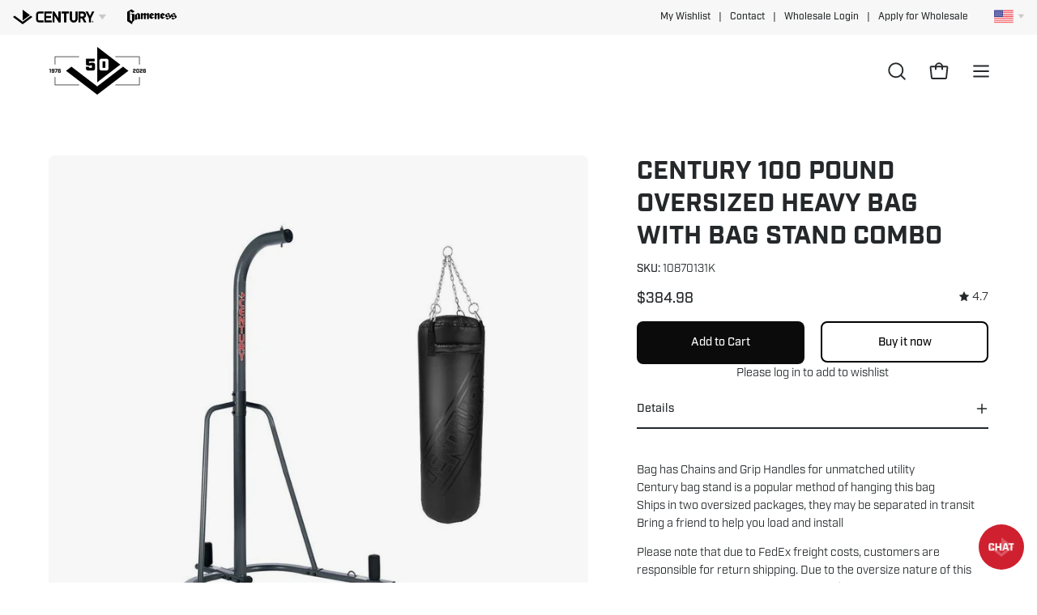

--- FILE ---
content_type: text/html; charset=utf-8
request_url: https://centurymartialarts.com/products/century-100-pound-oversized-heavy-bag-with-bag-stand-combo
body_size: 46267
content:
<!doctype html>
<html class="no-js no-touch" lang="en">
  <!-- 26.7543, -104.3383 | 1119.1968 -->
  <!-- 21.7265, -99.6763 | 0302.1961 -->
<head>  
  <meta charset="utf-8">
  <meta http-equiv='X-UA-Compatible' content='IE=edge'>
  <meta name="viewport" content="width=device-width, height=device-height, initial-scale=1.0, minimum-scale=1.0">
  <script type="text/javascript" src="//script.crazyegg.com/pages/scripts/0108/5002.js" async="async" ></script>
  <link rel="canonical" href="https://centurymartialarts.com/products/century-100-pound-oversized-heavy-bag-with-bag-stand-combo" />
  <link rel="preconnect" href="https://cdn.shopify.com" crossorigin>
  <link rel="preconnect" href="https://fonts.shopify.com" crossorigin>
  <link rel="preconnect" href="https://monorail-edge.shopifysvc.com" crossorigin>

    <script src="https://cmp.osano.com/6olXVSNnDQKo1fj1/60ec3670-cf0a-4b5e-ac69-7a6a2c2d6fe0/osano.js"></script>
    <style> 
      .osano-cm-widget{display: none;} 
  </style> 
  
  <!-- Google Tag Manager -->
<script>(function(w,d,s,l,i){w[l]=w[l]||[];w[l].push({'gtm.start':
new Date().getTime(),event:'gtm.js'});var f=d.getElementsByTagName(s)[0],
j=d.createElement(s),dl=l!='dataLayer'?'&l='+l:'';j.async=true;j.src=
'https://www.googletagmanager.com/gtm.js?id='+i+dl;f.parentNode.insertBefore(j,f);
})(window,document,'script','dataLayer','GTM-59X6G7');</script>
<!-- End Google Tag Manager -->
  
  <!-- CMAS FONT KIT START -->
  <link rel="stylesheet" href="https://use.typekit.net/ngo3ymo.css">
  <!-- CMAS FONT KIT END -->

  <link href="//centurymartialarts.com/cdn/shop/t/99/assets/theme.css?v=74069369759306696601765916593" as="style" rel="preload">
  <link href="//centurymartialarts.com/cdn/shop/t/99/assets/vendor.js?v=74877493214922022811765916593" as="script" rel="preload">
  <link href="//centurymartialarts.com/cdn/shop/t/99/assets/theme.js?v=119257455782855270441765916593" as="script" rel="preload">
  

  <link rel="preload" as="image" href="//centurymartialarts.com/cdn/shop/t/99/assets/loading.svg?v=91665432863842511931765916593"><link rel="preload" as="image" href="//centurymartialarts.com/cdn/shop/files/pyramid-loading-icon_adb87ffa-187c-46fe-96bf-28a506375ef0_150x150.png?v=1674240281" data-preload="150x150"><style data-shopify>:root { --loader-image-size: 150px; }html:not(.is-loading) .loading-overlay { opacity: 0; visibility: hidden; pointer-events: none; }
    .loading-overlay { position: fixed; top: 0; left: 0; z-index: 99999; width: 100vw; height: 100vh; display: flex; align-items: center; justify-content: center; background: var(--bg); transition: opacity 0.3s ease-out, visibility 0s linear 0.3s; }
    .loading-overlay .loader__image--fallback { width: 320px; height: 100%; background: var(--loader-image) no-repeat center center/contain; }
    .loader__image__holder { position: absolute; top: 0; left: 0; width: 100%; height: 100%; font-size: 0; display: flex; align-items: center; justify-content: center; animation: pulse-loading 2s infinite ease-in-out; }
    .loader__image { max-width: 150px; height: auto; object-fit: contain; }</style><script>
    const loadingAppearance = "once";
    const loaded = sessionStorage.getItem('loaded');

    if (loadingAppearance === 'once') {
      if (loaded === null) {
        sessionStorage.setItem('loaded', true);
        document.documentElement.classList.add('is-loading');
      }
    } else {
      document.documentElement.classList.add('is-loading');
    }
  </script><link rel="shortcut icon" href="//centurymartialarts.com/cdn/shop/files/cmas-favicon_32x32.jpg?v=1651091035" type="image/png" />
  <title>Century 100 Pound Oversized Heavy Bag with Bag Stand Combo | Training Bags From Century Martial Arts</title><meta name="description" content="The Century 100 Pound Oversized Heavy Bag with Bag Stand Combo from Century is part of our line of quality punching bags. Using a heavy punching bag or hanging bag in fitness and martial arts training improves striking power, technique, and endurance. These punching bags provide resistance for punches and kicks, boosting strength, coordination, and cardio fitness, while refining combat skills and building muscle through consistent use."><link rel="preload" as="font" href="//centurymartialarts.com/cdn/fonts/chivo/chivo_n4.059fadbbf52d9f02350103459eb216e4b24c4661.woff2" type="font/woff2" crossorigin><link rel="preload" as="font" href="//centurymartialarts.com/cdn/fonts/poppins/poppins_n5.ad5b4b72b59a00358afc706450c864c3c8323842.woff2" type="font/woff2" crossorigin>

<meta property="og:site_name" content="Century Martial Arts">
<meta property="og:url" content="https://centurymartialarts.com/products/century-100-pound-oversized-heavy-bag-with-bag-stand-combo">
<meta property="og:title" content="Century 100 Pound Oversized Heavy Bag with Bag Stand Combo | Training Bags From Century Martial Arts">
<meta property="og:type" content="product">
<meta property="og:description" content="The Century 100 Pound Oversized Heavy Bag with Bag Stand Combo from Century is part of our line of quality punching bags. Using a heavy punching bag or hanging bag in fitness and martial arts training improves striking power, technique, and endurance. These punching bags provide resistance for punches and kicks, boosting strength, coordination, and cardio fitness, while refining combat skills and building muscle through consistent use."><meta property="og:image" content="http://centurymartialarts.com/cdn/shop/products/century-100-pound-oversized-heavy-bag-with-bag-stand-combo-675058.jpg?v=1687810611">
  <meta property="og:image:secure_url" content="https://centurymartialarts.com/cdn/shop/products/century-100-pound-oversized-heavy-bag-with-bag-stand-combo-675058.jpg?v=1687810611">
  <meta property="og:image:width" content="1024">
  <meta property="og:image:height" content="1024"><meta property="og:price:amount" content="384.98">
  <meta property="og:price:currency" content="USD"><meta name="twitter:site" content="@centuryma"><meta name="twitter:card" content="summary_large_image">
<meta name="twitter:title" content="Century 100 Pound Oversized Heavy Bag with Bag Stand Combo | Training Bags From Century Martial Arts">
<meta name="twitter:description" content="The Century 100 Pound Oversized Heavy Bag with Bag Stand Combo from Century is part of our line of quality punching bags. Using a heavy punching bag or hanging bag in fitness and martial arts training improves striking power, technique, and endurance. These punching bags provide resistance for punches and kicks, boosting strength, coordination, and cardio fitness, while refining combat skills and building muscle through consistent use."><style data-shopify>@font-face {
  font-family: Poppins;
  font-weight: 500;
  font-style: normal;
  font-display: swap;
  src: url("//centurymartialarts.com/cdn/fonts/poppins/poppins_n5.ad5b4b72b59a00358afc706450c864c3c8323842.woff2") format("woff2"),
       url("//centurymartialarts.com/cdn/fonts/poppins/poppins_n5.33757fdf985af2d24b32fcd84c9a09224d4b2c39.woff") format("woff");
}

@font-face {
  font-family: Chivo;
  font-weight: 400;
  font-style: normal;
  font-display: swap;
  src: url("//centurymartialarts.com/cdn/fonts/chivo/chivo_n4.059fadbbf52d9f02350103459eb216e4b24c4661.woff2") format("woff2"),
       url("//centurymartialarts.com/cdn/fonts/chivo/chivo_n4.f2f8fca8b7ff9f510fa7f09ffe5448b3504bccf5.woff") format("woff");
}




  @font-face {
  font-family: Poppins;
  font-weight: 600;
  font-style: normal;
  font-display: swap;
  src: url("//centurymartialarts.com/cdn/fonts/poppins/poppins_n6.aa29d4918bc243723d56b59572e18228ed0786f6.woff2") format("woff2"),
       url("//centurymartialarts.com/cdn/fonts/poppins/poppins_n6.5f815d845fe073750885d5b7e619ee00e8111208.woff") format("woff");
}




  @font-face {
  font-family: Poppins;
  font-weight: 100;
  font-style: normal;
  font-display: swap;
  src: url("//centurymartialarts.com/cdn/fonts/poppins/poppins_n1.91f1f2f2f3840810961af59e3a012dcc97d8ef59.woff2") format("woff2"),
       url("//centurymartialarts.com/cdn/fonts/poppins/poppins_n1.58d050ae3fe39914ce84b159a8c37ae874d01bfc.woff") format("woff");
}




  @font-face {
  font-family: Poppins;
  font-weight: 700;
  font-style: normal;
  font-display: swap;
  src: url("//centurymartialarts.com/cdn/fonts/poppins/poppins_n7.56758dcf284489feb014a026f3727f2f20a54626.woff2") format("woff2"),
       url("//centurymartialarts.com/cdn/fonts/poppins/poppins_n7.f34f55d9b3d3205d2cd6f64955ff4b36f0cfd8da.woff") format("woff");
}




  @font-face {
  font-family: Chivo;
  font-weight: 100;
  font-style: normal;
  font-display: swap;
  src: url("//centurymartialarts.com/cdn/fonts/chivo/chivo_n1.4b2351ded2a8436c3479fd3f4338a07ee8e215ed.woff2") format("woff2"),
       url("//centurymartialarts.com/cdn/fonts/chivo/chivo_n1.0f0cd8bbf54d5ed9f15989b3831604e4c6891afd.woff") format("woff");
}




  @font-face {
  font-family: Chivo;
  font-weight: 500;
  font-style: normal;
  font-display: swap;
  src: url("//centurymartialarts.com/cdn/fonts/chivo/chivo_n5.c125a8c4bc0d09495fd5b46de945af4518af33bf.woff2") format("woff2"),
       url("//centurymartialarts.com/cdn/fonts/chivo/chivo_n5.267686de1c9b5937c512531b839eb191c57b8b51.woff") format("woff");
}




  @font-face {
  font-family: Chivo;
  font-weight: 400;
  font-style: italic;
  font-display: swap;
  src: url("//centurymartialarts.com/cdn/fonts/chivo/chivo_i4.95e9c0ba514943a715970b2897b31bdfdc9132b8.woff2") format("woff2"),
       url("//centurymartialarts.com/cdn/fonts/chivo/chivo_i4.31da6515f3970f86ac14321ace1609bd161f315f.woff") format("woff");
}




  @font-face {
  font-family: Chivo;
  font-weight: 700;
  font-style: italic;
  font-display: swap;
  src: url("//centurymartialarts.com/cdn/fonts/chivo/chivo_i7.0e5a75162c3ca7258edd3d59adf64e0fd118a226.woff2") format("woff2"),
       url("//centurymartialarts.com/cdn/fonts/chivo/chivo_i7.f9fd944b04861b64efaebd9de502668b4b566567.woff") format("woff");
}




:root {--COLOR-PRIMARY-OPPOSITE: #ffffff;
  --COLOR-PRIMARY-OPPOSITE-ALPHA-20: rgba(255, 255, 255, 0.2);
  --COLOR-PRIMARY-LIGHTEN-DARKEN-ALPHA-20: rgba(37, 37, 37, 0.2);
  --COLOR-PRIMARY-LIGHTEN-DARKEN-ALPHA-30: rgba(37, 37, 37, 0.3);

  --PRIMARY-BUTTONS-COLOR-BG: #0B0B0B;
  --PRIMARY-BUTTONS-COLOR-TEXT: #ffffff;
  --PRIMARY-BUTTONS-COLOR-BORDER: #0B0B0B;

  --PRIMARY-BUTTONS-COLOR-LIGHTEN-DARKEN: #252525;

  --PRIMARY-BUTTONS-COLOR-ALPHA-05: rgba(11, 11, 11, 0.05);
  --PRIMARY-BUTTONS-COLOR-ALPHA-10: rgba(11, 11, 11, 0.1);
  --PRIMARY-BUTTONS-COLOR-ALPHA-50: rgba(11, 11, 11, 0.5);--COLOR-SECONDARY-OPPOSITE: #000000;
  --COLOR-SECONDARY-OPPOSITE-ALPHA-20: rgba(0, 0, 0, 0.2);
  --COLOR-SECONDARY-LIGHTEN-DARKEN-ALPHA-20: rgba(230, 230, 230, 0.2);
  --COLOR-SECONDARY-LIGHTEN-DARKEN-ALPHA-30: rgba(230, 230, 230, 0.3);

  --SECONDARY-BUTTONS-COLOR-BG: #ffffff;
  --SECONDARY-BUTTONS-COLOR-TEXT: #000000;
  --SECONDARY-BUTTONS-COLOR-BORDER: #ffffff;

  --SECONDARY-BUTTONS-COLOR-ALPHA-05: rgba(255, 255, 255, 0.05);
  --SECONDARY-BUTTONS-COLOR-ALPHA-10: rgba(255, 255, 255, 0.1);
  --SECONDARY-BUTTONS-COLOR-ALPHA-50: rgba(255, 255, 255, 0.5);--OUTLINE-BUTTONS-PRIMARY-BG: transparent;
  --OUTLINE-BUTTONS-PRIMARY-TEXT: #0B0B0B;
  --OUTLINE-BUTTONS-PRIMARY-BORDER: #0B0B0B;
  --OUTLINE-BUTTONS-PRIMARY-BG-HOVER: rgba(37, 37, 37, 0.2);

  --OUTLINE-BUTTONS-SECONDARY-BG: transparent;
  --OUTLINE-BUTTONS-SECONDARY-TEXT: #ffffff;
  --OUTLINE-BUTTONS-SECONDARY-BORDER: #ffffff;
  --OUTLINE-BUTTONS-SECONDARY-BG-HOVER: rgba(230, 230, 230, 0.2);

  --OUTLINE-BUTTONS-WHITE-BG: transparent;
  --OUTLINE-BUTTONS-WHITE-TEXT: #ffffff;
  --OUTLINE-BUTTONS-WHITE-BORDER: #ffffff;

  --OUTLINE-BUTTONS-BLACK-BG: transparent;
  --OUTLINE-BUTTONS-BLACK-TEXT: #000000;
  --OUTLINE-BUTTONS-BLACK-BORDER: #000000;--OUTLINE-SOLID-BUTTONS-PRIMARY-BG: #0B0B0B;
  --OUTLINE-SOLID-BUTTONS-PRIMARY-TEXT: #ffffff;
  --OUTLINE-SOLID-BUTTONS-PRIMARY-BORDER: #ffffff;
  --OUTLINE-SOLID-BUTTONS-PRIMARY-BG-HOVER: rgba(255, 255, 255, 0.2);

  --OUTLINE-SOLID-BUTTONS-SECONDARY-BG: #ffffff;
  --OUTLINE-SOLID-BUTTONS-SECONDARY-TEXT: #000000;
  --OUTLINE-SOLID-BUTTONS-SECONDARY-BORDER: #000000;
  --OUTLINE-SOLID-BUTTONS-SECONDARY-BG-HOVER: rgba(0, 0, 0, 0.2);

  --OUTLINE-SOLID-BUTTONS-WHITE-BG: #ffffff;
  --OUTLINE-SOLID-BUTTONS-WHITE-TEXT: #000000;
  --OUTLINE-SOLID-BUTTONS-WHITE-BORDER: #000000;

  --OUTLINE-SOLID-BUTTONS-BLACK-BG: #000000;
  --OUTLINE-SOLID-BUTTONS-BLACK-TEXT: #ffffff;
  --OUTLINE-SOLID-BUTTONS-BLACK-BORDER: #ffffff;--COLOR-HEADING: #24282a;
  --COLOR-TEXT: #24282a;
  --COLOR-TEXT-DARKEN: #000000;
  --COLOR-TEXT-LIGHTEN: #535c61;
  --COLOR-TEXT-ALPHA-5: rgba(36, 40, 42, 0.05);
  --COLOR-TEXT-ALPHA-8: rgba(36, 40, 42, 0.08);
  --COLOR-TEXT-ALPHA-10: rgba(36, 40, 42, 0.1);
  --COLOR-TEXT-ALPHA-15: rgba(36, 40, 42, 0.15);
  --COLOR-TEXT-ALPHA-20: rgba(36, 40, 42, 0.2);
  --COLOR-TEXT-ALPHA-25: rgba(36, 40, 42, 0.25);
  --COLOR-TEXT-ALPHA-50: rgba(36, 40, 42, 0.5);
  --COLOR-TEXT-ALPHA-60: rgba(36, 40, 42, 0.6);
  --COLOR-TEXT-ALPHA-85: rgba(36, 40, 42, 0.85);

  --COLOR-BG: #ffffff;
  --COLOR-BG-ALPHA-25: rgba(255, 255, 255, 0.25);
  --COLOR-BG-ALPHA-35: rgba(255, 255, 255, 0.35);
  --COLOR-BG-ALPHA-60: rgba(255, 255, 255, 0.6);
  --COLOR-BG-ALPHA-65: rgba(255, 255, 255, 0.65);
  --COLOR-BG-ALPHA-85: rgba(255, 255, 255, 0.85);
  --COLOR-BG-OVERLAY: rgba(255, 255, 255, 0.75);
  --COLOR-BG-DARKEN: #e6e6e6;
  --COLOR-BG-LIGHTEN-DARKEN: #e6e6e6;
  --COLOR-BG-LIGHTEN-DARKEN-2: #cdcdcd;
  --COLOR-BG-LIGHTEN-DARKEN-3: #b3b3b3;
  --COLOR-BG-LIGHTEN-DARKEN-4: #9a9a9a;
  --COLOR-BG-LIGHTEN-DARKEN-CONTRAST: #b3b3b3;
  --COLOR-BG-LIGHTEN-DARKEN-CONTRAST-2: #999999;
  --COLOR-BG-LIGHTEN-DARKEN-CONTRAST-3: #808080;
  --COLOR-BG-LIGHTEN-DARKEN-CONTRAST-4: #666666;

  --COLOR-BG-SECONDARY: #f7f7f7;
  --COLOR-BG-SECONDARY-LIGHTEN-DARKEN: #dedede;
  --COLOR-BG-SECONDARY-LIGHTEN-DARKEN-50: rgba(222, 222, 222, 0.5);
  --COLOR-BG-SECONDARY-LIGHTEN-DARKEN-CONTRAST: #777777;

  --COLOR-INPUT-BG: #ffffff;

  --COLOR-ACCENT: #cf202f;
  --COLOR-ACCENT-TEXT: #fff;

  --COLOR-BORDER: #d3d3d3;
  --COLOR-BORDER-ALPHA-15: rgba(211, 211, 211, 0.15);
  --COLOR-BORDER-ALPHA-30: rgba(211, 211, 211, 0.3);
  --COLOR-BORDER-ALPHA-50: rgba(211, 211, 211, 0.5);
  --COLOR-BORDER-ALPHA-65: rgba(211, 211, 211, 0.65);
  --COLOR-BORDER-LIGHTEN-DARKEN: #868686;
  --COLOR-BORDER-HAIRLINE: #f7f7f7;

  --COLOR-SALE-BG: #cf202f;
  --COLOR-SALE-TEXT: #ffffff;
  --COLOR-CUSTOM-BG: #000000;
  --COLOR-CUSTOM-TEXT: #ffffff;
  --COLOR-SOLD-BG: #acacac;
  --COLOR-SOLD-TEXT: #ffffff;
  --COLOR-SAVING-BG: #cf202f;
  --COLOR-SAVING-TEXT: #ffffff;

  --COLOR-WHITE-BLACK: fff;
  --COLOR-BLACK-WHITE: #000;--COLOR-DISABLED-GREY: rgba(36, 40, 42, 0.05);
  --COLOR-DISABLED-GREY-DARKEN: rgba(36, 40, 42, 0.45);
  --COLOR-ERROR: #D02E2E;
  --COLOR-ERROR-BG: #f3cbcb;
  --COLOR-SUCCESS: #56AD6A;
  --COLOR-SUCCESS-BG: #ECFEF0;
  --COLOR-WARN: #ECBD5E;
  --COLOR-TRANSPARENT: rgba(255, 255, 255, 0);

  --COLOR-WHITE: #ffffff;
  --COLOR-WHITE-DARKEN: #f2f2f2;
  --COLOR-WHITE-ALPHA-10: rgba(255, 255, 255, 0.1);
  --COLOR-WHITE-ALPHA-20: rgba(255, 255, 255, 0.2);
  --COLOR-WHITE-ALPHA-25: rgba(255, 255, 255, 0.25);
  --COLOR-WHITE-ALPHA-50: rgba(255, 255, 255, 0.5);
  --COLOR-WHITE-ALPHA-60: rgba(255, 255, 255, 0.6);
  --COLOR-BLACK: #000000;
  --COLOR-BLACK-LIGHTEN: #1a1a1a;
  --COLOR-BLACK-ALPHA-10: rgba(0, 0, 0, 0.1);
  --COLOR-BLACK-ALPHA-20: rgba(0, 0, 0, 0.2);
  --COLOR-BLACK-ALPHA-25: rgba(0, 0, 0, 0.25);
  --COLOR-BLACK-ALPHA-50: rgba(0, 0, 0, 0.5);
  --COLOR-BLACK-ALPHA-60: rgba(0, 0, 0, 0.6);--FONT-STACK-BODY: 'INDUSTRY', sans-serif;
  --FONT-STYLE-BODY: normal;
  --FONT-STYLE-BODY-ITALIC: italic;
  --FONT-ADJUST-BODY: 1.0;

  --FONT-WEIGHT-BODY: 400;
  --FONT-WEIGHT-BODY-LIGHT: 100;
  --FONT-WEIGHT-BODY-MEDIUM: 700;
  --FONT-WEIGHT-BODY-BOLD: 500;

  --FONT-STACK-HEADING: 'INDUSTRY', sans-serif;
  --FONT-STYLE-HEADING: normal;
  --FONT-STYLE-HEADING-ITALIC: italic;
  --FONT-ADJUST-HEADING: 1.0;

  --FONT-WEIGHT-HEADING: 500;
  --FONT-WEIGHT-HEADING-LIGHT: 100;
  --FONT-WEIGHT-HEADING-MEDIUM: 700;
  --FONT-WEIGHT-HEADING-BOLD: 600;

  --FONT-STACK-NAV: 'INDUSTRY', sans-serif;
  --FONT-STYLE-NAV: normal;
  --FONT-STYLE-NAV-ITALIC: italic;
  --FONT-ADJUST-NAV: 0.9;
  --FONT-ADJUST-NAV-TOP-LEVEL: 0.9;

  --FONT-WEIGHT-NAV: 400;
  --FONT-WEIGHT-NAV-LIGHT: 100;
  --FONT-WEIGHT-NAV-MEDIUM: 700;
  --FONT-WEIGHT-NAV-BOLD: 500;

  --FONT-ADJUST-PRODUCT-GRID: 1.1;

  --FONT-STACK-BUTTON: 'INDUSTRY', sans-serif;
  --FONT-STYLE-BUTTON: normal;
  --FONT-STYLE-BUTTON-ITALIC: italic;
  --FONT-ADJUST-BUTTON: 0.9;

  --FONT-WEIGHT-BUTTON: 500;
  --FONT-WEIGHT-BUTTON-MEDIUM: 700;
  --FONT-WEIGHT-BUTTON-BOLD: 600;

  --FONT-STACK-SUBHEADING: 'INDUSTRY', Menlo, Consolas, Monaco, Liberation Mono, Lucida Console, monospace, Apple Color Emoji, Segoe UI Emoji, Segoe UI Symbol;
  --FONT-STYLE-SUBHEADING: normal;
  --FONT-ADJUST-SUBHEADING: 1.0;

  --FONT-WEIGHT-SUBHEADING: 400;
  --FONT-WEIGHT-SUBHEADING-BOLD: 600;

  --LETTER-SPACING-NAV: 0.0em;
  --LETTER-SPACING-SUBHEADING: 0.0em;
  --LETTER-SPACING-BUTTON: 0.0em;

  --BUTTON-TEXT-CAPS: none;
  --SUBHEADING-TEXT-CAPS: none;--FONT-SIZE-INPUT: 1.0rem;--RADIUS: 8px;
  --RADIUS-SMALL: 8px;
  --RADIUS-TINY: 8px;
  --RADIUS-BADGE: 3px;
  --RADIUS-CHECKBOX: 4px;
  --RADIUS-TEXTAREA: 8px;--PRODUCT-MEDIA-PADDING-TOP: 130.0%;--BORDER-WIDTH: 2px;--STROKE-WIDTH: 18px;--SITE-WIDTH: 1440px;
  --SITE-WIDTH-NARROW: 840px;--COLOR-UPSELLS-BG: #F1EFE8;
  --COLOR-UPSELLS-TEXT: #0B0B0B;
  --COLOR-UPSELLS-TEXT-LIGHTEN: #3e3e3e;
  --COLOR-UPSELLS-DISABLED-GREY-DARKEN: rgba(11, 11, 11, 0.45);
  --UPSELLS-HEIGHT: 130px;
  --UPSELLS-IMAGE-WIDTH: 30%;--ICON-ARROW-RIGHT: url( "//centurymartialarts.com/cdn/shop/t/99/assets/icon-chevron-right-bold.svg?v=56684163991099016191765916593" );--loading-svg: url( "//centurymartialarts.com/cdn/shop/t/99/assets/loading.svg?v=91665432863842511931765916593" );
  --icon-check: url( "//centurymartialarts.com/cdn/shop/t/99/assets/icon-check.svg?v=175316081881880408121765916593" );
  --icon-check-swatch: url( "//centurymartialarts.com/cdn/shop/t/99/assets/icon-check-swatch.svg?v=131897745589030387781765916593" );
  --icon-zoom-in: url( "//centurymartialarts.com/cdn/shop/t/99/assets/icon-zoom-in.svg?v=157433013461716915331765916593" );
  --icon-zoom-out: url( "//centurymartialarts.com/cdn/shop/t/99/assets/icon-zoom-out.svg?v=164909107869959372931765916593" );--collection-sticky-bar-height: 0px;
  --collection-image-padding-top: 60%;

  --drawer-width: 400px;
  --drawer-transition: transform 0.4s cubic-bezier(0.46, 0.01, 0.32, 1);--gutter: 60px;
  --gutter-mobile: 20px;
  --grid-gutter: 20px;
  --grid-gutter-mobile: 35px;--inner: 20px;
  --inner-tablet: 18px;
  --inner-mobile: 16px;--grid: repeat(3, minmax(0, 1fr));
  --grid-tablet: repeat(3, minmax(0, 1fr));
  --grid-mobile: repeat(2, minmax(0, 1fr));
  --megamenu-grid: repeat(4, minmax(0, 1fr));
  --grid-row: 1 / span 3;--scrollbar-width: 0px;--overlay: #000;
  --overlay-opacity: 1;--swatch-width: 38px;
  --swatch-height: 20px;
  --swatch-size: 32px;
  --swatch-size-mobile: 30px;

  
  --move-offset: 20px;

  
  --autoplay-speed: 2200ms;

  

    --filter-bg: 1.0;--product-filter-bg: .97;
  }</style><link href="//centurymartialarts.com/cdn/shop/t/99/assets/theme.css?v=74069369759306696601765916593" rel="stylesheet" type="text/css" media="all" /><link href="//centurymartialarts.com/cdn/shop/t/99/assets/brand-bar.css?v=150246849699003557631765916593" rel="stylesheet" type="text/css" media="all" />

  <script type="text/javascript">
    if (window.MSInputMethodContext && document.documentMode) {
      var scripts = document.getElementsByTagName('script')[0];
      var polyfill = document.createElement("script");
      polyfill.defer = true;
      polyfill.src = "//centurymartialarts.com/cdn/shop/t/99/assets/ie11.js?v=164037955086922138091765916593";

      scripts.parentNode.insertBefore(polyfill, scripts);

      document.documentElement.classList.add('ie11');
    } else {
      document.documentElement.className = document.documentElement.className.replace('no-js', 'js');
    }

    let root = '/';
    if (root[root.length - 1] !== '/') {
      root = `${root}/`;
    }

    window.theme = {
      routes: {
        root: root,
        cart_url: "\/cart",
        cart_add_url: "\/cart\/add",
        cart_change_url: "\/cart\/change",
        shop_url: "https:\/\/centurymartialarts.com",
        searchUrl: '/search',
        predictiveSearchUrl: '/search/suggest',
        product_recommendations_url: "\/recommendations\/products"
      },
      assets: {
        photoswipe: '//centurymartialarts.com/cdn/shop/t/99/assets/photoswipe.js?v=162613001030112971491765916593',
        smoothscroll: '//centurymartialarts.com/cdn/shop/t/99/assets/smoothscroll.js?v=37906625415260927261765916593',
        no_image: "//centurymartialarts.com/cdn/shop/files/pyramid-loading-icon_adb87ffa-187c-46fe-96bf-28a506375ef0_1024x.png?v=1674240281",
        swatches: '//centurymartialarts.com/cdn/shop/t/99/assets/swatches.json?v=108341084980828767351765916593',
        base: "//centurymartialarts.com/cdn/shop/t/99/assets/"
      },
      strings: {
        add_to_cart: "Add to Cart",
        cart_acceptance_error: "You must accept our terms and conditions.",
        cart_empty: "Your cart is currently empty.",
        cart_price: "Price",
        cart_quantity: "Quantity",
        cart_items_one: "{{ count }} item",
        cart_items_many: "{{ count }} items",
        cart_title: "Cart",
        cart_total: "Total",
        continue_shopping: "Continue Shopping",
        free: "Free",
        limit_error: "Sorry, looks like we don\u0026#39;t have enough of this product.",
        preorder: "Pre-Order",
        remove: "Remove",
        sale_badge_text: "Sale",
        saving_badge: "Save {{ discount }}",
        saving_up_to_badge: "Save up to {{ discount }}",
        sold_out: "Sold Out",
        subscription: "Subscription",
        unavailable: "Unavailable",
        unit_price_label: "Unit price",
        unit_price_separator: "per",
        zero_qty_error: "Quantity must be greater than 0.",
        delete_confirm: "Are you sure you wish to delete this address?",
        newsletter_product_availability: "Notify Me When It’s Available"
      },
      icons: {
        plus: '<svg aria-hidden="true" focusable="false" role="presentation" class="icon icon-toggle-plus" viewBox="0 0 192 192"><path d="M30 96h132M96 30v132" stroke="currentColor" stroke-linecap="round" stroke-linejoin="round"/></svg>',
        minus: '<svg aria-hidden="true" focusable="false" role="presentation" class="icon icon-toggle-minus" viewBox="0 0 192 192"><path d="M30 96h132" stroke="currentColor" stroke-linecap="round" stroke-linejoin="round"/></svg>',
        close: '<svg aria-hidden="true" focusable="false" role="presentation" class="icon icon-close" viewBox="0 0 192 192"><path d="M150 42 42 150M150 150 42 42" stroke="currentColor" stroke-linecap="round" stroke-linejoin="round"/></svg>'
      },
      settings: {
        animations: true,
        cartType: "drawer",
        enableAcceptTerms: false,
        enableInfinityScroll: true,
        enablePaymentButton: true,
        gridImageSize: "cover",
        gridImageAspectRatio: 1.3,
        mobileMenuBehaviour: "trigger",
        productGridHover: "image",
        savingBadgeType: "percentage",
        showSaleBadge: true,
        showSoldBadge: true,
        showSavingBadge: false,
        quickBuy: "quick_buy",
        suggestArticles: false,
        suggestCollections: false,
        suggestProducts: true,
        suggestPages: false,
        suggestionsResultsLimit: 10,
        currency_code_enable: false,
        hideInventoryCount: true,
        enableColorSwatchesCollection: false,
      },
      sizes: {
        mobile: 480,
        small: 768,
        large: 1024,
        widescreen: 1440
      },
      moneyFormat: "${{amount}}",
      moneyWithCurrencyFormat: "${{amount}} USD",
      subtotal: 0,
      info: {
        name: 'Palo Alto'
      },
      version: '5.4.1'
    };
    window.PaloAlto = window.PaloAlto || {};
    window.slate = window.slate || {};
    window.isHeaderTransparent = false;
    window.stickyHeaderHeight = 60;
    window.lastWindowWidth = window.innerWidth || document.documentElement.clientWidth;
  </script><script src="//centurymartialarts.com/cdn/shop/t/99/assets/vendor.js?v=74877493214922022811765916593" defer="defer"></script>
  <script src="//centurymartialarts.com/cdn/shop/t/99/assets/theme.dev.js?v=90868624476793789071765916593" defer="defer"></script><script>window.performance && window.performance.mark && window.performance.mark('shopify.content_for_header.start');</script><meta name="google-site-verification" content="BF9hwv1rfILIyVA4v2Hzn6qU6bdnd2u_GVIstMIudx8">
<meta name="facebook-domain-verification" content="3uz2k5uf2obwd4i62p3z7jmx4v47pr">
<meta id="shopify-digital-wallet" name="shopify-digital-wallet" content="/55208411293/digital_wallets/dialog">
<link rel="alternate" type="application/json+oembed" href="https://centurymartialarts.com/products/century-100-pound-oversized-heavy-bag-with-bag-stand-combo.oembed">
<script async="async" src="/checkouts/internal/preloads.js?locale=en-US"></script>
<script id="shopify-features" type="application/json">{"accessToken":"b3e707902195ff72a5fe9f00793bd39a","betas":["rich-media-storefront-analytics"],"domain":"centurymartialarts.com","predictiveSearch":true,"shopId":55208411293,"locale":"en"}</script>
<script>var Shopify = Shopify || {};
Shopify.shop = "centuryweb.myshopify.com";
Shopify.locale = "en";
Shopify.currency = {"active":"USD","rate":"1.0"};
Shopify.country = "US";
Shopify.theme = {"name":"CMAS RE [2025] - Anniversary Update 2026","id":152111480989,"schema_name":"Palo Alto","schema_version":"5.4.1","theme_store_id":null,"role":"main"};
Shopify.theme.handle = "null";
Shopify.theme.style = {"id":null,"handle":null};
Shopify.cdnHost = "centurymartialarts.com/cdn";
Shopify.routes = Shopify.routes || {};
Shopify.routes.root = "/";</script>
<script type="module">!function(o){(o.Shopify=o.Shopify||{}).modules=!0}(window);</script>
<script>!function(o){function n(){var o=[];function n(){o.push(Array.prototype.slice.apply(arguments))}return n.q=o,n}var t=o.Shopify=o.Shopify||{};t.loadFeatures=n(),t.autoloadFeatures=n()}(window);</script>
<script id="shop-js-analytics" type="application/json">{"pageType":"product"}</script>
<script defer="defer" async type="module" src="//centurymartialarts.com/cdn/shopifycloud/shop-js/modules/v2/client.init-shop-cart-sync_IZsNAliE.en.esm.js"></script>
<script defer="defer" async type="module" src="//centurymartialarts.com/cdn/shopifycloud/shop-js/modules/v2/chunk.common_0OUaOowp.esm.js"></script>
<script type="module">
  await import("//centurymartialarts.com/cdn/shopifycloud/shop-js/modules/v2/client.init-shop-cart-sync_IZsNAliE.en.esm.js");
await import("//centurymartialarts.com/cdn/shopifycloud/shop-js/modules/v2/chunk.common_0OUaOowp.esm.js");

  window.Shopify.SignInWithShop?.initShopCartSync?.({"fedCMEnabled":true,"windoidEnabled":true});

</script>
<script>(function() {
  var isLoaded = false;
  function asyncLoad() {
    if (isLoaded) return;
    isLoaded = true;
    var urls = ["\/\/cdn.shopify.com\/proxy\/5d9144a646a83e73b3403b6ab77ff0008d95b6c6eb7c43d052efe1905406ec9b\/bingshoppingtool-t2app-prod.trafficmanager.net\/uet\/tracking_script?shop=centuryweb.myshopify.com\u0026sp-cache-control=cHVibGljLCBtYXgtYWdlPTkwMA","https:\/\/id-shop.govx.com\/app\/centuryweb.myshopify.com\/govx.js?shop=centuryweb.myshopify.com","\/\/cdn.shopify.com\/proxy\/c87287877df3320bff74566be0c9d6ed1ee19603a6afdd7d364cc0160cd09f8f\/bingshoppingtool-t2app-prod.trafficmanager.net\/api\/ShopifyMT\/v1\/uet\/tracking_script?shop=centuryweb.myshopify.com\u0026sp-cache-control=cHVibGljLCBtYXgtYWdlPTkwMA","https:\/\/shopify-widget.route.com\/shopify.widget.js?shop=centuryweb.myshopify.com","https:\/\/api-na1.hubapi.com\/scriptloader\/v1\/2264894.js?shop=centuryweb.myshopify.com","https:\/\/dr4qe3ddw9y32.cloudfront.net\/awin-shopify-integration-code.js?aid=55523\u0026v=shopifyApp_5.2.3\u0026ts=1759952684307\u0026shop=centuryweb.myshopify.com"];
    for (var i = 0; i < urls.length; i++) {
      var s = document.createElement('script');
      s.type = 'text/javascript';
      s.async = true;
      s.src = urls[i];
      var x = document.getElementsByTagName('script')[0];
      x.parentNode.insertBefore(s, x);
    }
  };
  if(window.attachEvent) {
    window.attachEvent('onload', asyncLoad);
  } else {
    window.addEventListener('load', asyncLoad, false);
  }
})();</script>
<script id="__st">var __st={"a":55208411293,"offset":-21600,"reqid":"2f732871-64e4-4e25-b247-17e74bcaa2cb-1768403457","pageurl":"centurymartialarts.com\/products\/century-100-pound-oversized-heavy-bag-with-bag-stand-combo","u":"f10de2e0682f","p":"product","rtyp":"product","rid":7677789536413};</script>
<script>window.ShopifyPaypalV4VisibilityTracking = true;</script>
<script id="captcha-bootstrap">!function(){'use strict';const t='contact',e='account',n='new_comment',o=[[t,t],['blogs',n],['comments',n],[t,'customer']],c=[[e,'customer_login'],[e,'guest_login'],[e,'recover_customer_password'],[e,'create_customer']],r=t=>t.map((([t,e])=>`form[action*='/${t}']:not([data-nocaptcha='true']) input[name='form_type'][value='${e}']`)).join(','),a=t=>()=>t?[...document.querySelectorAll(t)].map((t=>t.form)):[];function s(){const t=[...o],e=r(t);return a(e)}const i='password',u='form_key',d=['recaptcha-v3-token','g-recaptcha-response','h-captcha-response',i],f=()=>{try{return window.sessionStorage}catch{return}},m='__shopify_v',_=t=>t.elements[u];function p(t,e,n=!1){try{const o=window.sessionStorage,c=JSON.parse(o.getItem(e)),{data:r}=function(t){const{data:e,action:n}=t;return t[m]||n?{data:e,action:n}:{data:t,action:n}}(c);for(const[e,n]of Object.entries(r))t.elements[e]&&(t.elements[e].value=n);n&&o.removeItem(e)}catch(o){console.error('form repopulation failed',{error:o})}}const l='form_type',E='cptcha';function T(t){t.dataset[E]=!0}const w=window,h=w.document,L='Shopify',v='ce_forms',y='captcha';let A=!1;((t,e)=>{const n=(g='f06e6c50-85a8-45c8-87d0-21a2b65856fe',I='https://cdn.shopify.com/shopifycloud/storefront-forms-hcaptcha/ce_storefront_forms_captcha_hcaptcha.v1.5.2.iife.js',D={infoText:'Protected by hCaptcha',privacyText:'Privacy',termsText:'Terms'},(t,e,n)=>{const o=w[L][v],c=o.bindForm;if(c)return c(t,g,e,D).then(n);var r;o.q.push([[t,g,e,D],n]),r=I,A||(h.body.append(Object.assign(h.createElement('script'),{id:'captcha-provider',async:!0,src:r})),A=!0)});var g,I,D;w[L]=w[L]||{},w[L][v]=w[L][v]||{},w[L][v].q=[],w[L][y]=w[L][y]||{},w[L][y].protect=function(t,e){n(t,void 0,e),T(t)},Object.freeze(w[L][y]),function(t,e,n,w,h,L){const[v,y,A,g]=function(t,e,n){const i=e?o:[],u=t?c:[],d=[...i,...u],f=r(d),m=r(i),_=r(d.filter((([t,e])=>n.includes(e))));return[a(f),a(m),a(_),s()]}(w,h,L),I=t=>{const e=t.target;return e instanceof HTMLFormElement?e:e&&e.form},D=t=>v().includes(t);t.addEventListener('submit',(t=>{const e=I(t);if(!e)return;const n=D(e)&&!e.dataset.hcaptchaBound&&!e.dataset.recaptchaBound,o=_(e),c=g().includes(e)&&(!o||!o.value);(n||c)&&t.preventDefault(),c&&!n&&(function(t){try{if(!f())return;!function(t){const e=f();if(!e)return;const n=_(t);if(!n)return;const o=n.value;o&&e.removeItem(o)}(t);const e=Array.from(Array(32),(()=>Math.random().toString(36)[2])).join('');!function(t,e){_(t)||t.append(Object.assign(document.createElement('input'),{type:'hidden',name:u})),t.elements[u].value=e}(t,e),function(t,e){const n=f();if(!n)return;const o=[...t.querySelectorAll(`input[type='${i}']`)].map((({name:t})=>t)),c=[...d,...o],r={};for(const[a,s]of new FormData(t).entries())c.includes(a)||(r[a]=s);n.setItem(e,JSON.stringify({[m]:1,action:t.action,data:r}))}(t,e)}catch(e){console.error('failed to persist form',e)}}(e),e.submit())}));const S=(t,e)=>{t&&!t.dataset[E]&&(n(t,e.some((e=>e===t))),T(t))};for(const o of['focusin','change'])t.addEventListener(o,(t=>{const e=I(t);D(e)&&S(e,y())}));const B=e.get('form_key'),M=e.get(l),P=B&&M;t.addEventListener('DOMContentLoaded',(()=>{const t=y();if(P)for(const e of t)e.elements[l].value===M&&p(e,B);[...new Set([...A(),...v().filter((t=>'true'===t.dataset.shopifyCaptcha))])].forEach((e=>S(e,t)))}))}(h,new URLSearchParams(w.location.search),n,t,e,['guest_login'])})(!0,!0)}();</script>
<script integrity="sha256-4kQ18oKyAcykRKYeNunJcIwy7WH5gtpwJnB7kiuLZ1E=" data-source-attribution="shopify.loadfeatures" defer="defer" src="//centurymartialarts.com/cdn/shopifycloud/storefront/assets/storefront/load_feature-a0a9edcb.js" crossorigin="anonymous"></script>
<script data-source-attribution="shopify.dynamic_checkout.dynamic.init">var Shopify=Shopify||{};Shopify.PaymentButton=Shopify.PaymentButton||{isStorefrontPortableWallets:!0,init:function(){window.Shopify.PaymentButton.init=function(){};var t=document.createElement("script");t.src="https://centurymartialarts.com/cdn/shopifycloud/portable-wallets/latest/portable-wallets.en.js",t.type="module",document.head.appendChild(t)}};
</script>
<script data-source-attribution="shopify.dynamic_checkout.buyer_consent">
  function portableWalletsHideBuyerConsent(e){var t=document.getElementById("shopify-buyer-consent"),n=document.getElementById("shopify-subscription-policy-button");t&&n&&(t.classList.add("hidden"),t.setAttribute("aria-hidden","true"),n.removeEventListener("click",e))}function portableWalletsShowBuyerConsent(e){var t=document.getElementById("shopify-buyer-consent"),n=document.getElementById("shopify-subscription-policy-button");t&&n&&(t.classList.remove("hidden"),t.removeAttribute("aria-hidden"),n.addEventListener("click",e))}window.Shopify?.PaymentButton&&(window.Shopify.PaymentButton.hideBuyerConsent=portableWalletsHideBuyerConsent,window.Shopify.PaymentButton.showBuyerConsent=portableWalletsShowBuyerConsent);
</script>
<script>
  function portableWalletsCleanup(e){e&&e.src&&console.error("Failed to load portable wallets script "+e.src);var t=document.querySelectorAll("shopify-accelerated-checkout .shopify-payment-button__skeleton, shopify-accelerated-checkout-cart .wallet-cart-button__skeleton"),e=document.getElementById("shopify-buyer-consent");for(let e=0;e<t.length;e++)t[e].remove();e&&e.remove()}function portableWalletsNotLoadedAsModule(e){e instanceof ErrorEvent&&"string"==typeof e.message&&e.message.includes("import.meta")&&"string"==typeof e.filename&&e.filename.includes("portable-wallets")&&(window.removeEventListener("error",portableWalletsNotLoadedAsModule),window.Shopify.PaymentButton.failedToLoad=e,"loading"===document.readyState?document.addEventListener("DOMContentLoaded",window.Shopify.PaymentButton.init):window.Shopify.PaymentButton.init())}window.addEventListener("error",portableWalletsNotLoadedAsModule);
</script>

<script type="module" src="https://centurymartialarts.com/cdn/shopifycloud/portable-wallets/latest/portable-wallets.en.js" onError="portableWalletsCleanup(this)" crossorigin="anonymous"></script>
<script nomodule>
  document.addEventListener("DOMContentLoaded", portableWalletsCleanup);
</script>

<link id="shopify-accelerated-checkout-styles" rel="stylesheet" media="screen" href="https://centurymartialarts.com/cdn/shopifycloud/portable-wallets/latest/accelerated-checkout-backwards-compat.css" crossorigin="anonymous">
<style id="shopify-accelerated-checkout-cart">
        #shopify-buyer-consent {
  margin-top: 1em;
  display: inline-block;
  width: 100%;
}

#shopify-buyer-consent.hidden {
  display: none;
}

#shopify-subscription-policy-button {
  background: none;
  border: none;
  padding: 0;
  text-decoration: underline;
  font-size: inherit;
  cursor: pointer;
}

#shopify-subscription-policy-button::before {
  box-shadow: none;
}

      </style>

<script>window.performance && window.performance.mark && window.performance.mark('shopify.content_for_header.end');</script><!-- BEGIN app block: shopify://apps/tapcart-mobile-app/blocks/ck_loader/604cad6b-3841-4da3-b864-b96622b4adb8 --><script id="tc-ck-loader">
  (function () {
    if (!window?.Shopify?.shop?.length) return;
    
    const shopStore = window.Shopify.shop;
    const environment = 'production'; // local, staging, production;

    const srcUrls = {
      local: 'http://localhost:3005/dist/tc-plugins.es.js', // local dev server URL defined in vite.config.js
      staging: 'https://unpkg.com/tapcart-capture-kit@staging/dist/tc-plugins.es.js',
      production: 'https://unpkg.com/tapcart-capture-kit@production/dist/tc-plugins.es.js',
    };
    const srcUrl = srcUrls[environment] || srcUrls.production;

    window['tapcartParams'] = { shopStore, environment };

    // Create a new script element with type module
    const moduleScript = document.createElement('script');
    moduleScript.type = 'module';
    moduleScript.src = srcUrl;
    document.head.appendChild(moduleScript);

    moduleScript.onerror = function () {
      console.error('Capture kit failed to load.');
    };
  })();
</script>

<!-- END app block --><!-- BEGIN app block: shopify://apps/yotpo-product-reviews/blocks/reviews_tab/eb7dfd7d-db44-4334-bc49-c893b51b36cf -->



<!-- END app block --><!-- BEGIN app block: shopify://apps/yotpo-product-reviews/blocks/settings/eb7dfd7d-db44-4334-bc49-c893b51b36cf -->


  <script type="text/javascript" src="https://cdn-widgetsrepository.yotpo.com/v1/loader/o1c2wYB7KXDH0tSZVDbhztR78FvrYxtXvN79a64h?languageCode=en" async></script>



  
<!-- END app block --><!-- BEGIN app block: shopify://apps/geoip-country-redirect/blocks/speeedup_link/a3fa1a12-9aad-4707-ab56-45ccf9191aa7 --><!-- BEGIN app snippet: flags-style --><style id='sgcr-flags-css'>.sgcr-flag {display: inline-block;background-size: contain;background-position: 50%;background-repeat: no-repeat;margin: 0;padding: 0;}.sgcr-flag-af { background-image: url("https://cdn.shopify.com/extensions/01999528-f499-72e0-8480-893097d05005/extension_uid_update.v.0.0.1/assets/af.svg")}.sgcr-flag-ak { background-image: url("https://cdn.shopify.com/extensions/01999528-f499-72e0-8480-893097d05005/extension_uid_update.v.0.0.1/assets/ak.svg")}.sgcr-flag-am { background-image: url("https://cdn.shopify.com/extensions/01999528-f499-72e0-8480-893097d05005/extension_uid_update.v.0.0.1/assets/am.svg")}.sgcr-flag-ar { background-image: url("https://cdn.shopify.com/extensions/01999528-f499-72e0-8480-893097d05005/extension_uid_update.v.0.0.1/assets/ar.svg")}.sgcr-flag-as { background-image: url("https://cdn.shopify.com/extensions/01999528-f499-72e0-8480-893097d05005/extension_uid_update.v.0.0.1/assets/as.svg")}.sgcr-flag-az { background-image: url("https://cdn.shopify.com/extensions/01999528-f499-72e0-8480-893097d05005/extension_uid_update.v.0.0.1/assets/az.svg")}.sgcr-flag-be { background-image: url("https://cdn.shopify.com/extensions/01999528-f499-72e0-8480-893097d05005/extension_uid_update.v.0.0.1/assets/be.svg")}.sgcr-flag-bg { background-image: url("https://cdn.shopify.com/extensions/01999528-f499-72e0-8480-893097d05005/extension_uid_update.v.0.0.1/assets/bg.svg")}.sgcr-flag-bm { background-image: url("https://cdn.shopify.com/extensions/01999528-f499-72e0-8480-893097d05005/extension_uid_update.v.0.0.1/assets/bm.svg")}.sgcr-flag-bn { background-image: url("https://cdn.shopify.com/extensions/01999528-f499-72e0-8480-893097d05005/extension_uid_update.v.0.0.1/assets/bn.svg")}.sgcr-flag-bo { background-image: url("https://cdn.shopify.com/extensions/01999528-f499-72e0-8480-893097d05005/extension_uid_update.v.0.0.1/assets/bo.svg")}.sgcr-flag-br { background-image: url("https://cdn.shopify.com/extensions/01999528-f499-72e0-8480-893097d05005/extension_uid_update.v.0.0.1/assets/br.svg")}.sgcr-flag-bs { background-image: url("https://cdn.shopify.com/extensions/01999528-f499-72e0-8480-893097d05005/extension_uid_update.v.0.0.1/assets/bs.svg")}.sgcr-flag-ca { background-image: url("https://cdn.shopify.com/extensions/01999528-f499-72e0-8480-893097d05005/extension_uid_update.v.0.0.1/assets/ca.svg")}.sgcr-flag-ce { background-image: url("https://cdn.shopify.com/extensions/01999528-f499-72e0-8480-893097d05005/extension_uid_update.v.0.0.1/assets/ce.svg")}.sgcr-flag-ckb { background-image: url("https://cdn.shopify.com/extensions/01999528-f499-72e0-8480-893097d05005/extension_uid_update.v.0.0.1/assets/ckb.svg")}.sgcr-flag-cs { background-image: url("https://cdn.shopify.com/extensions/01999528-f499-72e0-8480-893097d05005/extension_uid_update.v.0.0.1/assets/cs.svg")}.sgcr-flag-cy { background-image: url("https://cdn.shopify.com/extensions/01999528-f499-72e0-8480-893097d05005/extension_uid_update.v.0.0.1/assets/cy.svg")}.sgcr-flag-da { background-image: url("https://cdn.shopify.com/extensions/01999528-f499-72e0-8480-893097d05005/extension_uid_update.v.0.0.1/assets/da.svg")}.sgcr-flag-de { background-image: url("https://cdn.shopify.com/extensions/01999528-f499-72e0-8480-893097d05005/extension_uid_update.v.0.0.1/assets/de.svg")}.sgcr-flag-dz { background-image: url("https://cdn.shopify.com/extensions/01999528-f499-72e0-8480-893097d05005/extension_uid_update.v.0.0.1/assets/dz.svg")}.sgcr-flag-ee { background-image: url("https://cdn.shopify.com/extensions/01999528-f499-72e0-8480-893097d05005/extension_uid_update.v.0.0.1/assets/ee.svg")}.sgcr-flag-el { background-image: url("https://cdn.shopify.com/extensions/01999528-f499-72e0-8480-893097d05005/extension_uid_update.v.0.0.1/assets/el.svg")}.sgcr-flag-en { background-image: url("https://cdn.shopify.com/extensions/01999528-f499-72e0-8480-893097d05005/extension_uid_update.v.0.0.1/assets/en.svg")}.sgcr-flag-eo { background-image: url("https://cdn.shopify.com/extensions/01999528-f499-72e0-8480-893097d05005/extension_uid_update.v.0.0.1/assets/eo.svg")}.sgcr-flag-es { background-image: url("https://cdn.shopify.com/extensions/01999528-f499-72e0-8480-893097d05005/extension_uid_update.v.0.0.1/assets/es.svg")}.sgcr-flag-et { background-image: url("https://cdn.shopify.com/extensions/01999528-f499-72e0-8480-893097d05005/extension_uid_update.v.0.0.1/assets/et.svg")}.sgcr-flag-eu { background-image: url("https://cdn.shopify.com/extensions/01999528-f499-72e0-8480-893097d05005/extension_uid_update.v.0.0.1/assets/eu.svg")}.sgcr-flag-fa { background-image: url("https://cdn.shopify.com/extensions/01999528-f499-72e0-8480-893097d05005/extension_uid_update.v.0.0.1/assets/fa.svg")}.sgcr-flag-ff { background-image: url("https://cdn.shopify.com/extensions/01999528-f499-72e0-8480-893097d05005/extension_uid_update.v.0.0.1/assets/ff.svg")}.sgcr-flag-fi { background-image: url("https://cdn.shopify.com/extensions/01999528-f499-72e0-8480-893097d05005/extension_uid_update.v.0.0.1/assets/fi.svg")}.sgcr-flag-fil { background-image: url("https://cdn.shopify.com/extensions/01999528-f499-72e0-8480-893097d05005/extension_uid_update.v.0.0.1/assets/fil.svg")}.sgcr-flag-fo { background-image: url("https://cdn.shopify.com/extensions/01999528-f499-72e0-8480-893097d05005/extension_uid_update.v.0.0.1/assets/fo.svg")}.sgcr-flag-fr { background-image: url("https://cdn.shopify.com/extensions/01999528-f499-72e0-8480-893097d05005/extension_uid_update.v.0.0.1/assets/fr.svg")}.sgcr-flag-fy { background-image: url("https://cdn.shopify.com/extensions/01999528-f499-72e0-8480-893097d05005/extension_uid_update.v.0.0.1/assets/fy.svg")}.sgcr-flag-ga { background-image: url("https://cdn.shopify.com/extensions/01999528-f499-72e0-8480-893097d05005/extension_uid_update.v.0.0.1/assets/ga.svg")}.sgcr-flag-gd { background-image: url("https://cdn.shopify.com/extensions/01999528-f499-72e0-8480-893097d05005/extension_uid_update.v.0.0.1/assets/gd.svg")}.sgcr-flag-gl { background-image: url("https://cdn.shopify.com/extensions/01999528-f499-72e0-8480-893097d05005/extension_uid_update.v.0.0.1/assets/gl.svg")}.sgcr-flag-gu { background-image: url("https://cdn.shopify.com/extensions/01999528-f499-72e0-8480-893097d05005/extension_uid_update.v.0.0.1/assets/gu.svg")}.sgcr-flag-gv { background-image: url("https://cdn.shopify.com/extensions/01999528-f499-72e0-8480-893097d05005/extension_uid_update.v.0.0.1/assets/gv.svg")}.sgcr-flag-ha { background-image: url("https://cdn.shopify.com/extensions/01999528-f499-72e0-8480-893097d05005/extension_uid_update.v.0.0.1/assets/ha.svg")}.sgcr-flag-he { background-image: url("https://cdn.shopify.com/extensions/01999528-f499-72e0-8480-893097d05005/extension_uid_update.v.0.0.1/assets/he.svg")}.sgcr-flag-hi { background-image: url("https://cdn.shopify.com/extensions/01999528-f499-72e0-8480-893097d05005/extension_uid_update.v.0.0.1/assets/hi.svg")}.sgcr-flag-hr { background-image: url("https://cdn.shopify.com/extensions/01999528-f499-72e0-8480-893097d05005/extension_uid_update.v.0.0.1/assets/hr.svg")}.sgcr-flag-hu { background-image: url("https://cdn.shopify.com/extensions/01999528-f499-72e0-8480-893097d05005/extension_uid_update.v.0.0.1/assets/hu.svg")}.sgcr-flag-hy { background-image: url("https://cdn.shopify.com/extensions/01999528-f499-72e0-8480-893097d05005/extension_uid_update.v.0.0.1/assets/hy.svg")}.sgcr-flag-ia { background-image: url("https://cdn.shopify.com/extensions/01999528-f499-72e0-8480-893097d05005/extension_uid_update.v.0.0.1/assets/ia.svg")}.sgcr-flag-id { background-image: url("https://cdn.shopify.com/extensions/01999528-f499-72e0-8480-893097d05005/extension_uid_update.v.0.0.1/assets/id.svg")}.sgcr-flag-ig { background-image: url("https://cdn.shopify.com/extensions/01999528-f499-72e0-8480-893097d05005/extension_uid_update.v.0.0.1/assets/ig.svg")}.sgcr-flag-ii { background-image: url("https://cdn.shopify.com/extensions/01999528-f499-72e0-8480-893097d05005/extension_uid_update.v.0.0.1/assets/ii.svg")}.sgcr-flag-is { background-image: url("https://cdn.shopify.com/extensions/01999528-f499-72e0-8480-893097d05005/extension_uid_update.v.0.0.1/assets/is.svg")}.sgcr-flag-it { background-image: url("https://cdn.shopify.com/extensions/01999528-f499-72e0-8480-893097d05005/extension_uid_update.v.0.0.1/assets/it.svg")}.sgcr-flag-ja { background-image: url("https://cdn.shopify.com/extensions/01999528-f499-72e0-8480-893097d05005/extension_uid_update.v.0.0.1/assets/ja.svg")}.sgcr-flag-jv { background-image: url("https://cdn.shopify.com/extensions/01999528-f499-72e0-8480-893097d05005/extension_uid_update.v.0.0.1/assets/jv.svg")}.sgcr-flag-ka { background-image: url("https://cdn.shopify.com/extensions/01999528-f499-72e0-8480-893097d05005/extension_uid_update.v.0.0.1/assets/ka.svg")}.sgcr-flag-ki { background-image: url("https://cdn.shopify.com/extensions/01999528-f499-72e0-8480-893097d05005/extension_uid_update.v.0.0.1/assets/ki.svg")}.sgcr-flag-kk { background-image: url("https://cdn.shopify.com/extensions/01999528-f499-72e0-8480-893097d05005/extension_uid_update.v.0.0.1/assets/kk.svg")}.sgcr-flag-kl { background-image: url("https://cdn.shopify.com/extensions/01999528-f499-72e0-8480-893097d05005/extension_uid_update.v.0.0.1/assets/kl.svg")}.sgcr-flag-km { background-image: url("https://cdn.shopify.com/extensions/01999528-f499-72e0-8480-893097d05005/extension_uid_update.v.0.0.1/assets/km.svg")}.sgcr-flag-kn { background-image: url("https://cdn.shopify.com/extensions/01999528-f499-72e0-8480-893097d05005/extension_uid_update.v.0.0.1/assets/kn.svg")}.sgcr-flag-ko { background-image: url("https://cdn.shopify.com/extensions/01999528-f499-72e0-8480-893097d05005/extension_uid_update.v.0.0.1/assets/ko.svg")}.sgcr-flag-ks { background-image: url("https://cdn.shopify.com/extensions/01999528-f499-72e0-8480-893097d05005/extension_uid_update.v.0.0.1/assets/ks.svg")}.sgcr-flag-ku { background-image: url("https://cdn.shopify.com/extensions/01999528-f499-72e0-8480-893097d05005/extension_uid_update.v.0.0.1/assets/ku.svg")}.sgcr-flag-kw { background-image: url("https://cdn.shopify.com/extensions/01999528-f499-72e0-8480-893097d05005/extension_uid_update.v.0.0.1/assets/kw.svg")}.sgcr-flag-ky { background-image: url("https://cdn.shopify.com/extensions/01999528-f499-72e0-8480-893097d05005/extension_uid_update.v.0.0.1/assets/ky.svg")}.sgcr-flag-lb { background-image: url("https://cdn.shopify.com/extensions/01999528-f499-72e0-8480-893097d05005/extension_uid_update.v.0.0.1/assets/lb.svg")}.sgcr-flag-lg { background-image: url("https://cdn.shopify.com/extensions/01999528-f499-72e0-8480-893097d05005/extension_uid_update.v.0.0.1/assets/lg.svg")}.sgcr-flag-ln { background-image: url("https://cdn.shopify.com/extensions/01999528-f499-72e0-8480-893097d05005/extension_uid_update.v.0.0.1/assets/ln.svg")}.sgcr-flag-lo { background-image: url("https://cdn.shopify.com/extensions/01999528-f499-72e0-8480-893097d05005/extension_uid_update.v.0.0.1/assets/lo.svg")}.sgcr-flag-lt { background-image: url("https://cdn.shopify.com/extensions/01999528-f499-72e0-8480-893097d05005/extension_uid_update.v.0.0.1/assets/lt.svg")}.sgcr-flag-lu { background-image: url("https://cdn.shopify.com/extensions/01999528-f499-72e0-8480-893097d05005/extension_uid_update.v.0.0.1/assets/lu.svg")}.sgcr-flag-lv { background-image: url("https://cdn.shopify.com/extensions/01999528-f499-72e0-8480-893097d05005/extension_uid_update.v.0.0.1/assets/lv.svg")}.sgcr-flag-mg { background-image: url("https://cdn.shopify.com/extensions/01999528-f499-72e0-8480-893097d05005/extension_uid_update.v.0.0.1/assets/mg.svg")}.sgcr-flag-mi { background-image: url("https://cdn.shopify.com/extensions/01999528-f499-72e0-8480-893097d05005/extension_uid_update.v.0.0.1/assets/mi.svg")}.sgcr-flag-mk { background-image: url("https://cdn.shopify.com/extensions/01999528-f499-72e0-8480-893097d05005/extension_uid_update.v.0.0.1/assets/mk.svg")}.sgcr-flag-ml { background-image: url("https://cdn.shopify.com/extensions/01999528-f499-72e0-8480-893097d05005/extension_uid_update.v.0.0.1/assets/ml.svg")}.sgcr-flag-mn { background-image: url("https://cdn.shopify.com/extensions/01999528-f499-72e0-8480-893097d05005/extension_uid_update.v.0.0.1/assets/mn.svg")}.sgcr-flag-mr { background-image: url("https://cdn.shopify.com/extensions/01999528-f499-72e0-8480-893097d05005/extension_uid_update.v.0.0.1/assets/mr.svg")}.sgcr-flag-ms { background-image: url("https://cdn.shopify.com/extensions/01999528-f499-72e0-8480-893097d05005/extension_uid_update.v.0.0.1/assets/ms.svg")}.sgcr-flag-mt { background-image: url("https://cdn.shopify.com/extensions/01999528-f499-72e0-8480-893097d05005/extension_uid_update.v.0.0.1/assets/mt.svg")}.sgcr-flag-my { background-image: url("https://cdn.shopify.com/extensions/01999528-f499-72e0-8480-893097d05005/extension_uid_update.v.0.0.1/assets/my.svg")}.sgcr-flag-nb { background-image: url("https://cdn.shopify.com/extensions/01999528-f499-72e0-8480-893097d05005/extension_uid_update.v.0.0.1/assets/nb.svg")}.sgcr-flag-nd { background-image: url("https://cdn.shopify.com/extensions/01999528-f499-72e0-8480-893097d05005/extension_uid_update.v.0.0.1/assets/nd.svg")}.sgcr-flag-ne { background-image: url("https://cdn.shopify.com/extensions/01999528-f499-72e0-8480-893097d05005/extension_uid_update.v.0.0.1/assets/ne.svg")}.sgcr-flag-nl { background-image: url("https://cdn.shopify.com/extensions/01999528-f499-72e0-8480-893097d05005/extension_uid_update.v.0.0.1/assets/nl.svg")}.sgcr-flag-nn { background-image: url("https://cdn.shopify.com/extensions/01999528-f499-72e0-8480-893097d05005/extension_uid_update.v.0.0.1/assets/nn.svg")}.sgcr-flag-no { background-image: url("https://cdn.shopify.com/extensions/01999528-f499-72e0-8480-893097d05005/extension_uid_update.v.0.0.1/assets/no.svg")}.sgcr-flag-om { background-image: url("https://cdn.shopify.com/extensions/01999528-f499-72e0-8480-893097d05005/extension_uid_update.v.0.0.1/assets/om.svg")}.sgcr-flag-or { background-image: url("https://cdn.shopify.com/extensions/01999528-f499-72e0-8480-893097d05005/extension_uid_update.v.0.0.1/assets/or.svg")}.sgcr-flag-os { background-image: url("https://cdn.shopify.com/extensions/01999528-f499-72e0-8480-893097d05005/extension_uid_update.v.0.0.1/assets/os.svg")}.sgcr-flag-pa { background-image: url("https://cdn.shopify.com/extensions/01999528-f499-72e0-8480-893097d05005/extension_uid_update.v.0.0.1/assets/pa.svg")}.sgcr-flag-pl { background-image: url("https://cdn.shopify.com/extensions/01999528-f499-72e0-8480-893097d05005/extension_uid_update.v.0.0.1/assets/pl.svg")}.sgcr-flag-ps { background-image: url("https://cdn.shopify.com/extensions/01999528-f499-72e0-8480-893097d05005/extension_uid_update.v.0.0.1/assets/ps.svg")}.sgcr-flag-pt-br { background-image: url("https://cdn.shopify.com/extensions/01999528-f499-72e0-8480-893097d05005/extension_uid_update.v.0.0.1/assets/pt-br.svg")}.sgcr-flag-pt-pt { background-image: url("https://cdn.shopify.com/extensions/01999528-f499-72e0-8480-893097d05005/extension_uid_update.v.0.0.1/assets/pt-pt.svg")}.sgcr-flag-qu { background-image: url("https://cdn.shopify.com/extensions/01999528-f499-72e0-8480-893097d05005/extension_uid_update.v.0.0.1/assets/qu.svg")}.sgcr-flag-rm { background-image: url("https://cdn.shopify.com/extensions/01999528-f499-72e0-8480-893097d05005/extension_uid_update.v.0.0.1/assets/rm.svg")}.sgcr-flag-rn { background-image: url("https://cdn.shopify.com/extensions/01999528-f499-72e0-8480-893097d05005/extension_uid_update.v.0.0.1/assets/rn.svg")}.sgcr-flag-ro { background-image: url("https://cdn.shopify.com/extensions/01999528-f499-72e0-8480-893097d05005/extension_uid_update.v.0.0.1/assets/ro.svg")}.sgcr-flag-ru { background-image: url("https://cdn.shopify.com/extensions/01999528-f499-72e0-8480-893097d05005/extension_uid_update.v.0.0.1/assets/ru.svg")}.sgcr-flag-rw { background-image: url("https://cdn.shopify.com/extensions/01999528-f499-72e0-8480-893097d05005/extension_uid_update.v.0.0.1/assets/rw.svg")}.sgcr-flag-sa { background-image: url("https://cdn.shopify.com/extensions/01999528-f499-72e0-8480-893097d05005/extension_uid_update.v.0.0.1/assets/sa.svg")}.sgcr-flag-sc { background-image: url("https://cdn.shopify.com/extensions/01999528-f499-72e0-8480-893097d05005/extension_uid_update.v.0.0.1/assets/sc.svg")}.sgcr-flag-sd { background-image: url("https://cdn.shopify.com/extensions/01999528-f499-72e0-8480-893097d05005/extension_uid_update.v.0.0.1/assets/sd.svg")}.sgcr-flag-se { background-image: url("https://cdn.shopify.com/extensions/01999528-f499-72e0-8480-893097d05005/extension_uid_update.v.0.0.1/assets/se.svg")}.sgcr-flag-sg { background-image: url("https://cdn.shopify.com/extensions/01999528-f499-72e0-8480-893097d05005/extension_uid_update.v.0.0.1/assets/sg.svg")}.sgcr-flag-si { background-image: url("https://cdn.shopify.com/extensions/01999528-f499-72e0-8480-893097d05005/extension_uid_update.v.0.0.1/assets/si.svg")}.sgcr-flag-sk { background-image: url("https://cdn.shopify.com/extensions/01999528-f499-72e0-8480-893097d05005/extension_uid_update.v.0.0.1/assets/sk.svg")}.sgcr-flag-sl { background-image: url("https://cdn.shopify.com/extensions/01999528-f499-72e0-8480-893097d05005/extension_uid_update.v.0.0.1/assets/sl.svg")}.sgcr-flag-sn { background-image: url("https://cdn.shopify.com/extensions/01999528-f499-72e0-8480-893097d05005/extension_uid_update.v.0.0.1/assets/sn.svg")}.sgcr-flag-so { background-image: url("https://cdn.shopify.com/extensions/01999528-f499-72e0-8480-893097d05005/extension_uid_update.v.0.0.1/assets/so.svg")}.sgcr-flag-sq { background-image: url("https://cdn.shopify.com/extensions/01999528-f499-72e0-8480-893097d05005/extension_uid_update.v.0.0.1/assets/sq.svg")}.sgcr-flag-sr { background-image: url("https://cdn.shopify.com/extensions/01999528-f499-72e0-8480-893097d05005/extension_uid_update.v.0.0.1/assets/sr.svg")}.sgcr-flag-su { background-image: url("https://cdn.shopify.com/extensions/01999528-f499-72e0-8480-893097d05005/extension_uid_update.v.0.0.1/assets/su.svg")}.sgcr-flag-sv { background-image: url("https://cdn.shopify.com/extensions/01999528-f499-72e0-8480-893097d05005/extension_uid_update.v.0.0.1/assets/sv.svg")}.sgcr-flag-sw { background-image: url("https://cdn.shopify.com/extensions/01999528-f499-72e0-8480-893097d05005/extension_uid_update.v.0.0.1/assets/sw.svg")}.sgcr-flag-ta { background-image: url("https://cdn.shopify.com/extensions/01999528-f499-72e0-8480-893097d05005/extension_uid_update.v.0.0.1/assets/ta.svg")}.sgcr-flag-te { background-image: url("https://cdn.shopify.com/extensions/01999528-f499-72e0-8480-893097d05005/extension_uid_update.v.0.0.1/assets/te.svg")}.sgcr-flag-tg { background-image: url("https://cdn.shopify.com/extensions/01999528-f499-72e0-8480-893097d05005/extension_uid_update.v.0.0.1/assets/tg.svg")}.sgcr-flag-th { background-image: url("https://cdn.shopify.com/extensions/01999528-f499-72e0-8480-893097d05005/extension_uid_update.v.0.0.1/assets/th.svg")}.sgcr-flag-ti { background-image: url("https://cdn.shopify.com/extensions/01999528-f499-72e0-8480-893097d05005/extension_uid_update.v.0.0.1/assets/ti.svg")}.sgcr-flag-tk { background-image: url("https://cdn.shopify.com/extensions/01999528-f499-72e0-8480-893097d05005/extension_uid_update.v.0.0.1/assets/tk.svg")}.sgcr-flag-to { background-image: url("https://cdn.shopify.com/extensions/01999528-f499-72e0-8480-893097d05005/extension_uid_update.v.0.0.1/assets/to.svg")}.sgcr-flag-tr { background-image: url("https://cdn.shopify.com/extensions/01999528-f499-72e0-8480-893097d05005/extension_uid_update.v.0.0.1/assets/tr.svg")}.sgcr-flag-tt { background-image: url("https://cdn.shopify.com/extensions/01999528-f499-72e0-8480-893097d05005/extension_uid_update.v.0.0.1/assets/tt.svg")}.sgcr-flag-ug { background-image: url("https://cdn.shopify.com/extensions/01999528-f499-72e0-8480-893097d05005/extension_uid_update.v.0.0.1/assets/ug.svg")}.sgcr-flag-uk { background-image: url("https://cdn.shopify.com/extensions/01999528-f499-72e0-8480-893097d05005/extension_uid_update.v.0.0.1/assets/uk.svg")}.sgcr-flag-ur { background-image: url("https://cdn.shopify.com/extensions/01999528-f499-72e0-8480-893097d05005/extension_uid_update.v.0.0.1/assets/ur.svg")}.sgcr-flag-uz { background-image: url("https://cdn.shopify.com/extensions/01999528-f499-72e0-8480-893097d05005/extension_uid_update.v.0.0.1/assets/uz.svg")}.sgcr-flag-vi { background-image: url("https://cdn.shopify.com/extensions/01999528-f499-72e0-8480-893097d05005/extension_uid_update.v.0.0.1/assets/vi.svg")}.sgcr-flag-wo { background-image: url("https://cdn.shopify.com/extensions/01999528-f499-72e0-8480-893097d05005/extension_uid_update.v.0.0.1/assets/wo.svg")}.sgcr-flag-xh { background-image: url("https://cdn.shopify.com/extensions/01999528-f499-72e0-8480-893097d05005/extension_uid_update.v.0.0.1/assets/xh.svg")}.sgcr-flag-yi { background-image: url("https://cdn.shopify.com/extensions/01999528-f499-72e0-8480-893097d05005/extension_uid_update.v.0.0.1/assets/yi.svg")}.sgcr-flag-yo { background-image: url("https://cdn.shopify.com/extensions/01999528-f499-72e0-8480-893097d05005/extension_uid_update.v.0.0.1/assets/yo.svg")}.sgcr-flag-zh-cn { background-image: url("https://cdn.shopify.com/extensions/01999528-f499-72e0-8480-893097d05005/extension_uid_update.v.0.0.1/assets/zh-cn.svg")}.sgcr-flag-zh-tw { background-image: url("https://cdn.shopify.com/extensions/01999528-f499-72e0-8480-893097d05005/extension_uid_update.v.0.0.1/assets/zh-tw.svg")}.sgcr-flag-zu { background-image: url("https://cdn.shopify.com/extensions/01999528-f499-72e0-8480-893097d05005/extension_uid_update.v.0.0.1/assets/zu.svg")}.sgcr-flag-aed { background-image: url("https://cdn.shopify.com/extensions/01999528-f499-72e0-8480-893097d05005/extension_uid_update.v.0.0.1/assets/aed.svg")}.sgcr-flag-afn { background-image: url("https://cdn.shopify.com/extensions/01999528-f499-72e0-8480-893097d05005/extension_uid_update.v.0.0.1/assets/afn.svg")}.sgcr-flag-all { background-image: url("https://cdn.shopify.com/extensions/01999528-f499-72e0-8480-893097d05005/extension_uid_update.v.0.0.1/assets/all.svg")}.sgcr-flag-amd { background-image: url("https://cdn.shopify.com/extensions/01999528-f499-72e0-8480-893097d05005/extension_uid_update.v.0.0.1/assets/amd.svg")}.sgcr-flag-ang { background-image: url("https://cdn.shopify.com/extensions/01999528-f499-72e0-8480-893097d05005/extension_uid_update.v.0.0.1/assets/ang.svg")}.sgcr-flag-aoa { background-image: url("https://cdn.shopify.com/extensions/01999528-f499-72e0-8480-893097d05005/extension_uid_update.v.0.0.1/assets/aoa.svg")}.sgcr-flag-ars { background-image: url("https://cdn.shopify.com/extensions/01999528-f499-72e0-8480-893097d05005/extension_uid_update.v.0.0.1/assets/ars.svg")}.sgcr-flag-aud { background-image: url("https://cdn.shopify.com/extensions/01999528-f499-72e0-8480-893097d05005/extension_uid_update.v.0.0.1/assets/aud.svg")}.sgcr-flag-awg { background-image: url("https://cdn.shopify.com/extensions/01999528-f499-72e0-8480-893097d05005/extension_uid_update.v.0.0.1/assets/awg.svg")}.sgcr-flag-azn { background-image: url("https://cdn.shopify.com/extensions/01999528-f499-72e0-8480-893097d05005/extension_uid_update.v.0.0.1/assets/azn.svg")}.sgcr-flag-bam { background-image: url("https://cdn.shopify.com/extensions/01999528-f499-72e0-8480-893097d05005/extension_uid_update.v.0.0.1/assets/bam.svg")}.sgcr-flag-bbd { background-image: url("https://cdn.shopify.com/extensions/01999528-f499-72e0-8480-893097d05005/extension_uid_update.v.0.0.1/assets/bbd.svg")}.sgcr-flag-bdt { background-image: url("https://cdn.shopify.com/extensions/01999528-f499-72e0-8480-893097d05005/extension_uid_update.v.0.0.1/assets/bdt.svg")}.sgcr-flag-bgn { background-image: url("https://cdn.shopify.com/extensions/01999528-f499-72e0-8480-893097d05005/extension_uid_update.v.0.0.1/assets/bgn.svg")}.sgcr-flag-bhd { background-image: url("https://cdn.shopify.com/extensions/01999528-f499-72e0-8480-893097d05005/extension_uid_update.v.0.0.1/assets/bhd.svg")}.sgcr-flag-bif { background-image: url("https://cdn.shopify.com/extensions/01999528-f499-72e0-8480-893097d05005/extension_uid_update.v.0.0.1/assets/bif.svg")}.sgcr-flag-bnd { background-image: url("https://cdn.shopify.com/extensions/01999528-f499-72e0-8480-893097d05005/extension_uid_update.v.0.0.1/assets/bnd.svg")}.sgcr-flag-bob { background-image: url("https://cdn.shopify.com/extensions/01999528-f499-72e0-8480-893097d05005/extension_uid_update.v.0.0.1/assets/bob.svg")}.sgcr-flag-brl { background-image: url("https://cdn.shopify.com/extensions/01999528-f499-72e0-8480-893097d05005/extension_uid_update.v.0.0.1/assets/brl.svg")}.sgcr-flag-bsd { background-image: url("https://cdn.shopify.com/extensions/01999528-f499-72e0-8480-893097d05005/extension_uid_update.v.0.0.1/assets/bsd.svg")}.sgcr-flag-btn { background-image: url("https://cdn.shopify.com/extensions/01999528-f499-72e0-8480-893097d05005/extension_uid_update.v.0.0.1/assets/btn.svg")}.sgcr-flag-bwp { background-image: url("https://cdn.shopify.com/extensions/01999528-f499-72e0-8480-893097d05005/extension_uid_update.v.0.0.1/assets/bwp.svg")}.sgcr-flag-byn { background-image: url("https://cdn.shopify.com/extensions/01999528-f499-72e0-8480-893097d05005/extension_uid_update.v.0.0.1/assets/byn.svg")}.sgcr-flag-bzd { background-image: url("https://cdn.shopify.com/extensions/01999528-f499-72e0-8480-893097d05005/extension_uid_update.v.0.0.1/assets/bzd.svg")}.sgcr-flag-cad { background-image: url("https://cdn.shopify.com/extensions/01999528-f499-72e0-8480-893097d05005/extension_uid_update.v.0.0.1/assets/cad.svg")}.sgcr-flag-cdf { background-image: url("https://cdn.shopify.com/extensions/01999528-f499-72e0-8480-893097d05005/extension_uid_update.v.0.0.1/assets/cdf.svg")}.sgcr-flag-chf { background-image: url("https://cdn.shopify.com/extensions/01999528-f499-72e0-8480-893097d05005/extension_uid_update.v.0.0.1/assets/chf.svg")}.sgcr-flag-clp { background-image: url("https://cdn.shopify.com/extensions/01999528-f499-72e0-8480-893097d05005/extension_uid_update.v.0.0.1/assets/clp.svg")}.sgcr-flag-cny { background-image: url("https://cdn.shopify.com/extensions/01999528-f499-72e0-8480-893097d05005/extension_uid_update.v.0.0.1/assets/cny.svg")}.sgcr-flag-cop { background-image: url("https://cdn.shopify.com/extensions/01999528-f499-72e0-8480-893097d05005/extension_uid_update.v.0.0.1/assets/cop.svg")}.sgcr-flag-crc { background-image: url("https://cdn.shopify.com/extensions/01999528-f499-72e0-8480-893097d05005/extension_uid_update.v.0.0.1/assets/crc.svg")}.sgcr-flag-cve { background-image: url("https://cdn.shopify.com/extensions/01999528-f499-72e0-8480-893097d05005/extension_uid_update.v.0.0.1/assets/cve.svg")}.sgcr-flag-czk { background-image: url("https://cdn.shopify.com/extensions/01999528-f499-72e0-8480-893097d05005/extension_uid_update.v.0.0.1/assets/czk.svg")}.sgcr-flag-djf { background-image: url("https://cdn.shopify.com/extensions/01999528-f499-72e0-8480-893097d05005/extension_uid_update.v.0.0.1/assets/djf.svg")}.sgcr-flag-dkk { background-image: url("https://cdn.shopify.com/extensions/01999528-f499-72e0-8480-893097d05005/extension_uid_update.v.0.0.1/assets/dkk.svg")}.sgcr-flag-dop { background-image: url("https://cdn.shopify.com/extensions/01999528-f499-72e0-8480-893097d05005/extension_uid_update.v.0.0.1/assets/dop.svg")}.sgcr-flag-dzd { background-image: url("https://cdn.shopify.com/extensions/01999528-f499-72e0-8480-893097d05005/extension_uid_update.v.0.0.1/assets/dzd.svg")}.sgcr-flag-egp { background-image: url("https://cdn.shopify.com/extensions/01999528-f499-72e0-8480-893097d05005/extension_uid_update.v.0.0.1/assets/egp.svg")}.sgcr-flag-ern { background-image: url("https://cdn.shopify.com/extensions/01999528-f499-72e0-8480-893097d05005/extension_uid_update.v.0.0.1/assets/ern.svg")}.sgcr-flag-etb { background-image: url("https://cdn.shopify.com/extensions/01999528-f499-72e0-8480-893097d05005/extension_uid_update.v.0.0.1/assets/etb.svg")}.sgcr-flag-eur { background-image: url("https://cdn.shopify.com/extensions/01999528-f499-72e0-8480-893097d05005/extension_uid_update.v.0.0.1/assets/eur.svg")}.sgcr-flag-fjd { background-image: url("https://cdn.shopify.com/extensions/01999528-f499-72e0-8480-893097d05005/extension_uid_update.v.0.0.1/assets/fjd.svg")}.sgcr-flag-fkp { background-image: url("https://cdn.shopify.com/extensions/01999528-f499-72e0-8480-893097d05005/extension_uid_update.v.0.0.1/assets/fkp.svg")}.sgcr-flag-gbp { background-image: url("https://cdn.shopify.com/extensions/01999528-f499-72e0-8480-893097d05005/extension_uid_update.v.0.0.1/assets/gbp.svg")}.sgcr-flag-gel { background-image: url("https://cdn.shopify.com/extensions/01999528-f499-72e0-8480-893097d05005/extension_uid_update.v.0.0.1/assets/gel.svg")}.sgcr-flag-ghs { background-image: url("https://cdn.shopify.com/extensions/01999528-f499-72e0-8480-893097d05005/extension_uid_update.v.0.0.1/assets/ghs.svg")}.sgcr-flag-gmd { background-image: url("https://cdn.shopify.com/extensions/01999528-f499-72e0-8480-893097d05005/extension_uid_update.v.0.0.1/assets/gmd.svg")}.sgcr-flag-gnf { background-image: url("https://cdn.shopify.com/extensions/01999528-f499-72e0-8480-893097d05005/extension_uid_update.v.0.0.1/assets/gnf.svg")}.sgcr-flag-gtq { background-image: url("https://cdn.shopify.com/extensions/01999528-f499-72e0-8480-893097d05005/extension_uid_update.v.0.0.1/assets/gtq.svg")}.sgcr-flag-gyd { background-image: url("https://cdn.shopify.com/extensions/01999528-f499-72e0-8480-893097d05005/extension_uid_update.v.0.0.1/assets/gyd.svg")}.sgcr-flag-hkd { background-image: url("https://cdn.shopify.com/extensions/01999528-f499-72e0-8480-893097d05005/extension_uid_update.v.0.0.1/assets/hkd.svg")}.sgcr-flag-hnl { background-image: url("https://cdn.shopify.com/extensions/01999528-f499-72e0-8480-893097d05005/extension_uid_update.v.0.0.1/assets/hnl.svg")}.sgcr-flag-hrk { background-image: url("https://cdn.shopify.com/extensions/01999528-f499-72e0-8480-893097d05005/extension_uid_update.v.0.0.1/assets/hrk.svg")}.sgcr-flag-htg { background-image: url("https://cdn.shopify.com/extensions/01999528-f499-72e0-8480-893097d05005/extension_uid_update.v.0.0.1/assets/htg.svg")}.sgcr-flag-huf { background-image: url("https://cdn.shopify.com/extensions/01999528-f499-72e0-8480-893097d05005/extension_uid_update.v.0.0.1/assets/huf.svg")}.sgcr-flag-idr { background-image: url("https://cdn.shopify.com/extensions/01999528-f499-72e0-8480-893097d05005/extension_uid_update.v.0.0.1/assets/idr.svg")}.sgcr-flag-ils { background-image: url("https://cdn.shopify.com/extensions/01999528-f499-72e0-8480-893097d05005/extension_uid_update.v.0.0.1/assets/ils.svg")}.sgcr-flag-inr { background-image: url("https://cdn.shopify.com/extensions/01999528-f499-72e0-8480-893097d05005/extension_uid_update.v.0.0.1/assets/inr.svg")}.sgcr-flag-iqd { background-image: url("https://cdn.shopify.com/extensions/01999528-f499-72e0-8480-893097d05005/extension_uid_update.v.0.0.1/assets/iqd.svg")}.sgcr-flag-isk { background-image: url("https://cdn.shopify.com/extensions/01999528-f499-72e0-8480-893097d05005/extension_uid_update.v.0.0.1/assets/isk.svg")}.sgcr-flag-jmd { background-image: url("https://cdn.shopify.com/extensions/01999528-f499-72e0-8480-893097d05005/extension_uid_update.v.0.0.1/assets/jmd.svg")}.sgcr-flag-jod { background-image: url("https://cdn.shopify.com/extensions/01999528-f499-72e0-8480-893097d05005/extension_uid_update.v.0.0.1/assets/jod.svg")}.sgcr-flag-jpy { background-image: url("https://cdn.shopify.com/extensions/01999528-f499-72e0-8480-893097d05005/extension_uid_update.v.0.0.1/assets/jpy.svg")}.sgcr-flag-kes { background-image: url("https://cdn.shopify.com/extensions/01999528-f499-72e0-8480-893097d05005/extension_uid_update.v.0.0.1/assets/kes.svg")}.sgcr-flag-kgs { background-image: url("https://cdn.shopify.com/extensions/01999528-f499-72e0-8480-893097d05005/extension_uid_update.v.0.0.1/assets/kgs.svg")}.sgcr-flag-khr { background-image: url("https://cdn.shopify.com/extensions/01999528-f499-72e0-8480-893097d05005/extension_uid_update.v.0.0.1/assets/khr.svg")}.sgcr-flag-kmf { background-image: url("https://cdn.shopify.com/extensions/01999528-f499-72e0-8480-893097d05005/extension_uid_update.v.0.0.1/assets/kmf.svg")}.sgcr-flag-krw { background-image: url("https://cdn.shopify.com/extensions/01999528-f499-72e0-8480-893097d05005/extension_uid_update.v.0.0.1/assets/krw.svg")}.sgcr-flag-kwd { background-image: url("https://cdn.shopify.com/extensions/01999528-f499-72e0-8480-893097d05005/extension_uid_update.v.0.0.1/assets/kwd.svg")}.sgcr-flag-kyd { background-image: url("https://cdn.shopify.com/extensions/01999528-f499-72e0-8480-893097d05005/extension_uid_update.v.0.0.1/assets/kyd.svg")}.sgcr-flag-kzt { background-image: url("https://cdn.shopify.com/extensions/01999528-f499-72e0-8480-893097d05005/extension_uid_update.v.0.0.1/assets/kzt.svg")}.sgcr-flag-lak { background-image: url("https://cdn.shopify.com/extensions/01999528-f499-72e0-8480-893097d05005/extension_uid_update.v.0.0.1/assets/lak.svg")}.sgcr-flag-lbp { background-image: url("https://cdn.shopify.com/extensions/01999528-f499-72e0-8480-893097d05005/extension_uid_update.v.0.0.1/assets/lbp.svg")}.sgcr-flag-lkr { background-image: url("https://cdn.shopify.com/extensions/01999528-f499-72e0-8480-893097d05005/extension_uid_update.v.0.0.1/assets/lkr.svg")}.sgcr-flag-lrd { background-image: url("https://cdn.shopify.com/extensions/01999528-f499-72e0-8480-893097d05005/extension_uid_update.v.0.0.1/assets/lrd.svg")}.sgcr-flag-lsl { background-image: url("https://cdn.shopify.com/extensions/01999528-f499-72e0-8480-893097d05005/extension_uid_update.v.0.0.1/assets/lsl.svg")}.sgcr-flag-lyd { background-image: url("https://cdn.shopify.com/extensions/01999528-f499-72e0-8480-893097d05005/extension_uid_update.v.0.0.1/assets/lyd.svg")}.sgcr-flag-mad { background-image: url("https://cdn.shopify.com/extensions/01999528-f499-72e0-8480-893097d05005/extension_uid_update.v.0.0.1/assets/mad.svg")}.sgcr-flag-mdl { background-image: url("https://cdn.shopify.com/extensions/01999528-f499-72e0-8480-893097d05005/extension_uid_update.v.0.0.1/assets/mdl.svg")}.sgcr-flag-mga { background-image: url("https://cdn.shopify.com/extensions/01999528-f499-72e0-8480-893097d05005/extension_uid_update.v.0.0.1/assets/mga.svg")}.sgcr-flag-mkd { background-image: url("https://cdn.shopify.com/extensions/01999528-f499-72e0-8480-893097d05005/extension_uid_update.v.0.0.1/assets/mkd.svg")}.sgcr-flag-mmk { background-image: url("https://cdn.shopify.com/extensions/01999528-f499-72e0-8480-893097d05005/extension_uid_update.v.0.0.1/assets/mmk.svg")}.sgcr-flag-mnt { background-image: url("https://cdn.shopify.com/extensions/01999528-f499-72e0-8480-893097d05005/extension_uid_update.v.0.0.1/assets/mnt.svg")}.sgcr-flag-mop { background-image: url("https://cdn.shopify.com/extensions/01999528-f499-72e0-8480-893097d05005/extension_uid_update.v.0.0.1/assets/mop.svg")}.sgcr-flag-mro { background-image: url("https://cdn.shopify.com/extensions/01999528-f499-72e0-8480-893097d05005/extension_uid_update.v.0.0.1/assets/mro.svg")}.sgcr-flag-mur { background-image: url("https://cdn.shopify.com/extensions/01999528-f499-72e0-8480-893097d05005/extension_uid_update.v.0.0.1/assets/mur.svg")}.sgcr-flag-mvr { background-image: url("https://cdn.shopify.com/extensions/01999528-f499-72e0-8480-893097d05005/extension_uid_update.v.0.0.1/assets/mvr.svg")}.sgcr-flag-mwk { background-image: url("https://cdn.shopify.com/extensions/01999528-f499-72e0-8480-893097d05005/extension_uid_update.v.0.0.1/assets/mwk.svg")}.sgcr-flag-mxn { background-image: url("https://cdn.shopify.com/extensions/01999528-f499-72e0-8480-893097d05005/extension_uid_update.v.0.0.1/assets/mxn.svg")}.sgcr-flag-myr { background-image: url("https://cdn.shopify.com/extensions/01999528-f499-72e0-8480-893097d05005/extension_uid_update.v.0.0.1/assets/myr.svg")}.sgcr-flag-mzn { background-image: url("https://cdn.shopify.com/extensions/01999528-f499-72e0-8480-893097d05005/extension_uid_update.v.0.0.1/assets/mzn.svg")}.sgcr-flag-nad { background-image: url("https://cdn.shopify.com/extensions/01999528-f499-72e0-8480-893097d05005/extension_uid_update.v.0.0.1/assets/nad.svg")}.sgcr-flag-ngn { background-image: url("https://cdn.shopify.com/extensions/01999528-f499-72e0-8480-893097d05005/extension_uid_update.v.0.0.1/assets/ngn.svg")}.sgcr-flag-nio { background-image: url("https://cdn.shopify.com/extensions/01999528-f499-72e0-8480-893097d05005/extension_uid_update.v.0.0.1/assets/nio.svg")}.sgcr-flag-nok { background-image: url("https://cdn.shopify.com/extensions/01999528-f499-72e0-8480-893097d05005/extension_uid_update.v.0.0.1/assets/nok.svg")}.sgcr-flag-npr { background-image: url("https://cdn.shopify.com/extensions/01999528-f499-72e0-8480-893097d05005/extension_uid_update.v.0.0.1/assets/npr.svg")}.sgcr-flag-nzd { background-image: url("https://cdn.shopify.com/extensions/01999528-f499-72e0-8480-893097d05005/extension_uid_update.v.0.0.1/assets/nzd.svg")}.sgcr-flag-omr { background-image: url("https://cdn.shopify.com/extensions/01999528-f499-72e0-8480-893097d05005/extension_uid_update.v.0.0.1/assets/omr.svg")}.sgcr-flag-pen { background-image: url("https://cdn.shopify.com/extensions/01999528-f499-72e0-8480-893097d05005/extension_uid_update.v.0.0.1/assets/pen.svg")}.sgcr-flag-pgk { background-image: url("https://cdn.shopify.com/extensions/01999528-f499-72e0-8480-893097d05005/extension_uid_update.v.0.0.1/assets/pgk.svg")}.sgcr-flag-php { background-image: url("https://cdn.shopify.com/extensions/01999528-f499-72e0-8480-893097d05005/extension_uid_update.v.0.0.1/assets/php.svg")}.sgcr-flag-pkr { background-image: url("https://cdn.shopify.com/extensions/01999528-f499-72e0-8480-893097d05005/extension_uid_update.v.0.0.1/assets/pkr.svg")}.sgcr-flag-pln { background-image: url("https://cdn.shopify.com/extensions/01999528-f499-72e0-8480-893097d05005/extension_uid_update.v.0.0.1/assets/pln.svg")}.sgcr-flag-pyg { background-image: url("https://cdn.shopify.com/extensions/01999528-f499-72e0-8480-893097d05005/extension_uid_update.v.0.0.1/assets/pyg.svg")}.sgcr-flag-qar { background-image: url("https://cdn.shopify.com/extensions/01999528-f499-72e0-8480-893097d05005/extension_uid_update.v.0.0.1/assets/qar.svg")}.sgcr-flag-ron { background-image: url("https://cdn.shopify.com/extensions/01999528-f499-72e0-8480-893097d05005/extension_uid_update.v.0.0.1/assets/ron.svg")}.sgcr-flag-rsd { background-image: url("https://cdn.shopify.com/extensions/01999528-f499-72e0-8480-893097d05005/extension_uid_update.v.0.0.1/assets/rsd.svg")}.sgcr-flag-rub { background-image: url("https://cdn.shopify.com/extensions/01999528-f499-72e0-8480-893097d05005/extension_uid_update.v.0.0.1/assets/rub.svg")}.sgcr-flag-rwf { background-image: url("https://cdn.shopify.com/extensions/01999528-f499-72e0-8480-893097d05005/extension_uid_update.v.0.0.1/assets/rwf.svg")}.sgcr-flag-sar { background-image: url("https://cdn.shopify.com/extensions/01999528-f499-72e0-8480-893097d05005/extension_uid_update.v.0.0.1/assets/sar.svg")}.sgcr-flag-sbd { background-image: url("https://cdn.shopify.com/extensions/01999528-f499-72e0-8480-893097d05005/extension_uid_update.v.0.0.1/assets/sbd.svg")}.sgcr-flag-scr { background-image: url("https://cdn.shopify.com/extensions/01999528-f499-72e0-8480-893097d05005/extension_uid_update.v.0.0.1/assets/scr.svg")}.sgcr-flag-sdg { background-image: url("https://cdn.shopify.com/extensions/01999528-f499-72e0-8480-893097d05005/extension_uid_update.v.0.0.1/assets/sdg.svg")}.sgcr-flag-sek { background-image: url("https://cdn.shopify.com/extensions/01999528-f499-72e0-8480-893097d05005/extension_uid_update.v.0.0.1/assets/sek.svg")}.sgcr-flag-sgd { background-image: url("https://cdn.shopify.com/extensions/01999528-f499-72e0-8480-893097d05005/extension_uid_update.v.0.0.1/assets/sgd.svg")}.sgcr-flag-shp { background-image: url("https://cdn.shopify.com/extensions/01999528-f499-72e0-8480-893097d05005/extension_uid_update.v.0.0.1/assets/shp.svg")}.sgcr-flag-sll { background-image: url("https://cdn.shopify.com/extensions/01999528-f499-72e0-8480-893097d05005/extension_uid_update.v.0.0.1/assets/sll.svg")}.sgcr-flag-sos { background-image: url("https://cdn.shopify.com/extensions/01999528-f499-72e0-8480-893097d05005/extension_uid_update.v.0.0.1/assets/sos.svg")}.sgcr-flag-srd { background-image: url("https://cdn.shopify.com/extensions/01999528-f499-72e0-8480-893097d05005/extension_uid_update.v.0.0.1/assets/srd.svg")}.sgcr-flag-ssp { background-image: url("https://cdn.shopify.com/extensions/01999528-f499-72e0-8480-893097d05005/extension_uid_update.v.0.0.1/assets/ssp.svg")}.sgcr-flag-std { background-image: url("https://cdn.shopify.com/extensions/01999528-f499-72e0-8480-893097d05005/extension_uid_update.v.0.0.1/assets/std.svg")}.sgcr-flag-szl { background-image: url("https://cdn.shopify.com/extensions/01999528-f499-72e0-8480-893097d05005/extension_uid_update.v.0.0.1/assets/szl.svg")}.sgcr-flag-thb { background-image: url("https://cdn.shopify.com/extensions/01999528-f499-72e0-8480-893097d05005/extension_uid_update.v.0.0.1/assets/thb.svg")}.sgcr-flag-tjs { background-image: url("https://cdn.shopify.com/extensions/01999528-f499-72e0-8480-893097d05005/extension_uid_update.v.0.0.1/assets/tjs.svg")}.sgcr-flag-tmt { background-image: url("https://cdn.shopify.com/extensions/01999528-f499-72e0-8480-893097d05005/extension_uid_update.v.0.0.1/assets/tmt.svg")}.sgcr-flag-tnd { background-image: url("https://cdn.shopify.com/extensions/01999528-f499-72e0-8480-893097d05005/extension_uid_update.v.0.0.1/assets/tnd.svg")}.sgcr-flag-top { background-image: url("https://cdn.shopify.com/extensions/01999528-f499-72e0-8480-893097d05005/extension_uid_update.v.0.0.1/assets/top.svg")}.sgcr-flag-try { background-image: url("https://cdn.shopify.com/extensions/01999528-f499-72e0-8480-893097d05005/extension_uid_update.v.0.0.1/assets/try.svg")}.sgcr-flag-ttd { background-image: url("https://cdn.shopify.com/extensions/01999528-f499-72e0-8480-893097d05005/extension_uid_update.v.0.0.1/assets/ttd.svg")}.sgcr-flag-twd { background-image: url("https://cdn.shopify.com/extensions/01999528-f499-72e0-8480-893097d05005/extension_uid_update.v.0.0.1/assets/twd.svg")}.sgcr-flag-tzs { background-image: url("https://cdn.shopify.com/extensions/01999528-f499-72e0-8480-893097d05005/extension_uid_update.v.0.0.1/assets/tzs.svg")}.sgcr-flag-uah { background-image: url("https://cdn.shopify.com/extensions/01999528-f499-72e0-8480-893097d05005/extension_uid_update.v.0.0.1/assets/uah.svg")}.sgcr-flag-ugx { background-image: url("https://cdn.shopify.com/extensions/01999528-f499-72e0-8480-893097d05005/extension_uid_update.v.0.0.1/assets/ugx.svg")}.sgcr-flag-usd { background-image: url("https://cdn.shopify.com/extensions/01999528-f499-72e0-8480-893097d05005/extension_uid_update.v.0.0.1/assets/usd.svg")}.sgcr-flag-uyu { background-image: url("https://cdn.shopify.com/extensions/01999528-f499-72e0-8480-893097d05005/extension_uid_update.v.0.0.1/assets/uyu.svg")}.sgcr-flag-uzs { background-image: url("https://cdn.shopify.com/extensions/01999528-f499-72e0-8480-893097d05005/extension_uid_update.v.0.0.1/assets/uzs.svg")}.sgcr-flag-vnd { background-image: url("https://cdn.shopify.com/extensions/01999528-f499-72e0-8480-893097d05005/extension_uid_update.v.0.0.1/assets/vnd.svg")}.sgcr-flag-vuv { background-image: url("https://cdn.shopify.com/extensions/01999528-f499-72e0-8480-893097d05005/extension_uid_update.v.0.0.1/assets/vuv.svg")}.sgcr-flag-wst { background-image: url("https://cdn.shopify.com/extensions/01999528-f499-72e0-8480-893097d05005/extension_uid_update.v.0.0.1/assets/wst.svg")}.sgcr-flag-xaf { background-image: url("https://cdn.shopify.com/extensions/01999528-f499-72e0-8480-893097d05005/extension_uid_update.v.0.0.1/assets/xaf.svg")}.sgcr-flag-xcd { background-image: url("https://cdn.shopify.com/extensions/01999528-f499-72e0-8480-893097d05005/extension_uid_update.v.0.0.1/assets/xcd.svg")}.sgcr-flag-xof { background-image: url("https://cdn.shopify.com/extensions/01999528-f499-72e0-8480-893097d05005/extension_uid_update.v.0.0.1/assets/xof.svg")}.sgcr-flag-xpf { background-image: url("https://cdn.shopify.com/extensions/01999528-f499-72e0-8480-893097d05005/extension_uid_update.v.0.0.1/assets/xpf.svg")}.sgcr-flag-yer { background-image: url("https://cdn.shopify.com/extensions/01999528-f499-72e0-8480-893097d05005/extension_uid_update.v.0.0.1/assets/yer.svg")}.sgcr-flag-zar { background-image: url("https://cdn.shopify.com/extensions/01999528-f499-72e0-8480-893097d05005/extension_uid_update.v.0.0.1/assets/zar.svg")}.sgcr-flag-zmw { background-image: url("https://cdn.shopify.com/extensions/01999528-f499-72e0-8480-893097d05005/extension_uid_update.v.0.0.1/assets/zmw.svg")}</style><!-- END app snippet -->
<!-- BEGIN app snippet: market-config -->




<script type="text/javascript">
    try {
        let metafieldsConfig = {};
        let resourcesConfig = {};

        window["sgcr_marketConfig"] = {
            marketAutoRedirectConfig: metafieldsConfig.sg_geolocation_auto_redirect,
            marketPopupRedirectConfig: {
                ...metafieldsConfig.sg_geolocation_popup,
                template: metafieldsConfig.sg_geolocation_script_config,
                htmlCss: metafieldsConfig.sg_geolocation_template_html
            },
            marketData: {
                markets: metafieldsConfig.sg_geolocation_markets_data,
                countries: metafieldsConfig.sg_geolocation_countries_data,
                currencies: metafieldsConfig.sg_geolocation_currencies_data,
                languages: metafieldsConfig.sg_geolocation_languages_data
            },
            byPassParam: metafieldsConfig.sg_bypass_geolocation
        };

        window["sgcr_marketResources"] = resourcesConfig.sg_resource_countries;
    } catch (error) {
        console.warn("Error In Market Config");
    }
</script>
<!-- END app snippet -->
<!-- BEGIN app snippet: localization-form -->
<script type="text/javascript" id="sgcr-localization-script">
  window.sgcr_localization = {
    "country":{
      "availableLanguages":{"en": {
            "endonymName":"English",
            "isoCode":"en",
            "name":"English",
            "primary":true,
            "rootUrl":"/"
          },},
      "continent":"North America",
      "currency":{
        "name":"United States Dollar",
        "isoCode":"USD",
        "symbol":"$"
      },
      "flagUrl":"//cdn.shopify.com/static/images/flags/us.svg",
      "isoCode":"US",
      "market":{
        "handle":"us",
        "id":"2853961885"
      },
      "name":"United States",
      "popular": false ,
      "unitSystem":"imperial"
    },
    "language":{
      "endonymName":"English",
      "isoCode":"en",
      "name":"English",
      "primary":true,
      "rootUrl":"/"
    },
    "market":{
      "handle":"us",
      "id":"2853961885"
    },
    "availableCountries":{"US":{
          "availableLanguages":{"en" : {
                "name":"English",
                "isoCode":"en",
                "endonymName":"English",
                "primary":true,
                "rootUrl":"/"
              },},
          "continent":"North America",
          "currency":{
            "name":"United States Dollar",
            "isoCode":"USD",
            "symbol":"$"
          },
          "flagUrl":"//cdn.shopify.com/static/images/flags/us.svg",
          "isoCode":"US",
          "market":{
            "handle":"us",
            "id":"2853961885"
          },
          "name":"United States",
          "popular": false ,
          "unitSystem":"imperial"
        },},
    "availableLanguages":{"en": {
          "name":"English",
          "isoCode":"en",
          "endonymName":"English",
          "primary":true,
          "rootUrl":"/"
        },}
  }
</script>

<script type="text/javascript">
  window.sgcr_switcher_html = `<form method="post" action="/localization" id="sgcr-market-switcher" accept-charset="UTF-8" class="shopify-localization-form" enctype="multipart/form-data" hidden="hidden"><input type="hidden" name="form_type" value="localization" /><input type="hidden" name="utf8" value="✓" /><input type="hidden" name="_method" value="put" /><input type="hidden" name="return_to" value="/products/century-100-pound-oversized-heavy-bag-with-bag-stand-combo" /></form>`;
  if(typeof window["sgcr_marketResources"] == "undefined") {
    (document.body || document.head).insertAdjacentHTML("beforeend", `<div id="sgcr-switcher-html">${window.sgcr_switcher_html}</div>`);
  }
</script>
<!-- END app snippet -->
<script>try {
    	let customMeta = {};
    	if(customMeta.sgcr_customjs) {
      		Function(customMeta.sgcr_customjs)();
    	}
     } catch (error) {
      	console.warn("Error In Custom Code");
     }
  
</script>


<script type="text/javascript" src='https://thread.spicegems.org/0/js/scripttags/centuryweb/country_redirect_f11e368d8f85a67d68ffa2ff07bed608.min.js?v=42&shop=centuryweb.myshopify.com' async></script>


<!-- END app block --><link href="https://monorail-edge.shopifysvc.com" rel="dns-prefetch">
<script>(function(){if ("sendBeacon" in navigator && "performance" in window) {try {var session_token_from_headers = performance.getEntriesByType('navigation')[0].serverTiming.find(x => x.name == '_s').description;} catch {var session_token_from_headers = undefined;}var session_cookie_matches = document.cookie.match(/_shopify_s=([^;]*)/);var session_token_from_cookie = session_cookie_matches && session_cookie_matches.length === 2 ? session_cookie_matches[1] : "";var session_token = session_token_from_headers || session_token_from_cookie || "";function handle_abandonment_event(e) {var entries = performance.getEntries().filter(function(entry) {return /monorail-edge.shopifysvc.com/.test(entry.name);});if (!window.abandonment_tracked && entries.length === 0) {window.abandonment_tracked = true;var currentMs = Date.now();var navigation_start = performance.timing.navigationStart;var payload = {shop_id: 55208411293,url: window.location.href,navigation_start,duration: currentMs - navigation_start,session_token,page_type: "product"};window.navigator.sendBeacon("https://monorail-edge.shopifysvc.com/v1/produce", JSON.stringify({schema_id: "online_store_buyer_site_abandonment/1.1",payload: payload,metadata: {event_created_at_ms: currentMs,event_sent_at_ms: currentMs}}));}}window.addEventListener('pagehide', handle_abandonment_event);}}());</script>
<script id="web-pixels-manager-setup">(function e(e,d,r,n,o){if(void 0===o&&(o={}),!Boolean(null===(a=null===(i=window.Shopify)||void 0===i?void 0:i.analytics)||void 0===a?void 0:a.replayQueue)){var i,a;window.Shopify=window.Shopify||{};var t=window.Shopify;t.analytics=t.analytics||{};var s=t.analytics;s.replayQueue=[],s.publish=function(e,d,r){return s.replayQueue.push([e,d,r]),!0};try{self.performance.mark("wpm:start")}catch(e){}var l=function(){var e={modern:/Edge?\/(1{2}[4-9]|1[2-9]\d|[2-9]\d{2}|\d{4,})\.\d+(\.\d+|)|Firefox\/(1{2}[4-9]|1[2-9]\d|[2-9]\d{2}|\d{4,})\.\d+(\.\d+|)|Chrom(ium|e)\/(9{2}|\d{3,})\.\d+(\.\d+|)|(Maci|X1{2}).+ Version\/(15\.\d+|(1[6-9]|[2-9]\d|\d{3,})\.\d+)([,.]\d+|)( \(\w+\)|)( Mobile\/\w+|) Safari\/|Chrome.+OPR\/(9{2}|\d{3,})\.\d+\.\d+|(CPU[ +]OS|iPhone[ +]OS|CPU[ +]iPhone|CPU IPhone OS|CPU iPad OS)[ +]+(15[._]\d+|(1[6-9]|[2-9]\d|\d{3,})[._]\d+)([._]\d+|)|Android:?[ /-](13[3-9]|1[4-9]\d|[2-9]\d{2}|\d{4,})(\.\d+|)(\.\d+|)|Android.+Firefox\/(13[5-9]|1[4-9]\d|[2-9]\d{2}|\d{4,})\.\d+(\.\d+|)|Android.+Chrom(ium|e)\/(13[3-9]|1[4-9]\d|[2-9]\d{2}|\d{4,})\.\d+(\.\d+|)|SamsungBrowser\/([2-9]\d|\d{3,})\.\d+/,legacy:/Edge?\/(1[6-9]|[2-9]\d|\d{3,})\.\d+(\.\d+|)|Firefox\/(5[4-9]|[6-9]\d|\d{3,})\.\d+(\.\d+|)|Chrom(ium|e)\/(5[1-9]|[6-9]\d|\d{3,})\.\d+(\.\d+|)([\d.]+$|.*Safari\/(?![\d.]+ Edge\/[\d.]+$))|(Maci|X1{2}).+ Version\/(10\.\d+|(1[1-9]|[2-9]\d|\d{3,})\.\d+)([,.]\d+|)( \(\w+\)|)( Mobile\/\w+|) Safari\/|Chrome.+OPR\/(3[89]|[4-9]\d|\d{3,})\.\d+\.\d+|(CPU[ +]OS|iPhone[ +]OS|CPU[ +]iPhone|CPU IPhone OS|CPU iPad OS)[ +]+(10[._]\d+|(1[1-9]|[2-9]\d|\d{3,})[._]\d+)([._]\d+|)|Android:?[ /-](13[3-9]|1[4-9]\d|[2-9]\d{2}|\d{4,})(\.\d+|)(\.\d+|)|Mobile Safari.+OPR\/([89]\d|\d{3,})\.\d+\.\d+|Android.+Firefox\/(13[5-9]|1[4-9]\d|[2-9]\d{2}|\d{4,})\.\d+(\.\d+|)|Android.+Chrom(ium|e)\/(13[3-9]|1[4-9]\d|[2-9]\d{2}|\d{4,})\.\d+(\.\d+|)|Android.+(UC? ?Browser|UCWEB|U3)[ /]?(15\.([5-9]|\d{2,})|(1[6-9]|[2-9]\d|\d{3,})\.\d+)\.\d+|SamsungBrowser\/(5\.\d+|([6-9]|\d{2,})\.\d+)|Android.+MQ{2}Browser\/(14(\.(9|\d{2,})|)|(1[5-9]|[2-9]\d|\d{3,})(\.\d+|))(\.\d+|)|K[Aa][Ii]OS\/(3\.\d+|([4-9]|\d{2,})\.\d+)(\.\d+|)/},d=e.modern,r=e.legacy,n=navigator.userAgent;return n.match(d)?"modern":n.match(r)?"legacy":"unknown"}(),u="modern"===l?"modern":"legacy",c=(null!=n?n:{modern:"",legacy:""})[u],f=function(e){return[e.baseUrl,"/wpm","/b",e.hashVersion,"modern"===e.buildTarget?"m":"l",".js"].join("")}({baseUrl:d,hashVersion:r,buildTarget:u}),m=function(e){var d=e.version,r=e.bundleTarget,n=e.surface,o=e.pageUrl,i=e.monorailEndpoint;return{emit:function(e){var a=e.status,t=e.errorMsg,s=(new Date).getTime(),l=JSON.stringify({metadata:{event_sent_at_ms:s},events:[{schema_id:"web_pixels_manager_load/3.1",payload:{version:d,bundle_target:r,page_url:o,status:a,surface:n,error_msg:t},metadata:{event_created_at_ms:s}}]});if(!i)return console&&console.warn&&console.warn("[Web Pixels Manager] No Monorail endpoint provided, skipping logging."),!1;try{return self.navigator.sendBeacon.bind(self.navigator)(i,l)}catch(e){}var u=new XMLHttpRequest;try{return u.open("POST",i,!0),u.setRequestHeader("Content-Type","text/plain"),u.send(l),!0}catch(e){return console&&console.warn&&console.warn("[Web Pixels Manager] Got an unhandled error while logging to Monorail."),!1}}}}({version:r,bundleTarget:l,surface:e.surface,pageUrl:self.location.href,monorailEndpoint:e.monorailEndpoint});try{o.browserTarget=l,function(e){var d=e.src,r=e.async,n=void 0===r||r,o=e.onload,i=e.onerror,a=e.sri,t=e.scriptDataAttributes,s=void 0===t?{}:t,l=document.createElement("script"),u=document.querySelector("head"),c=document.querySelector("body");if(l.async=n,l.src=d,a&&(l.integrity=a,l.crossOrigin="anonymous"),s)for(var f in s)if(Object.prototype.hasOwnProperty.call(s,f))try{l.dataset[f]=s[f]}catch(e){}if(o&&l.addEventListener("load",o),i&&l.addEventListener("error",i),u)u.appendChild(l);else{if(!c)throw new Error("Did not find a head or body element to append the script");c.appendChild(l)}}({src:f,async:!0,onload:function(){if(!function(){var e,d;return Boolean(null===(d=null===(e=window.Shopify)||void 0===e?void 0:e.analytics)||void 0===d?void 0:d.initialized)}()){var d=window.webPixelsManager.init(e)||void 0;if(d){var r=window.Shopify.analytics;r.replayQueue.forEach((function(e){var r=e[0],n=e[1],o=e[2];d.publishCustomEvent(r,n,o)})),r.replayQueue=[],r.publish=d.publishCustomEvent,r.visitor=d.visitor,r.initialized=!0}}},onerror:function(){return m.emit({status:"failed",errorMsg:"".concat(f," has failed to load")})},sri:function(e){var d=/^sha384-[A-Za-z0-9+/=]+$/;return"string"==typeof e&&d.test(e)}(c)?c:"",scriptDataAttributes:o}),m.emit({status:"loading"})}catch(e){m.emit({status:"failed",errorMsg:(null==e?void 0:e.message)||"Unknown error"})}}})({shopId: 55208411293,storefrontBaseUrl: "https://centurymartialarts.com",extensionsBaseUrl: "https://extensions.shopifycdn.com/cdn/shopifycloud/web-pixels-manager",monorailEndpoint: "https://monorail-edge.shopifysvc.com/unstable/produce_batch",surface: "storefront-renderer",enabledBetaFlags: ["2dca8a86","a0d5f9d2"],webPixelsConfigList: [{"id":"1648984221","configuration":"{\"hyrosProductHash\":\"3e37dcb6728b0bc71f3e95fe17e91f00ccabbad3bd4080c4f6e74501bc0e929b\",\"hyrosUrl\":\"https:\\\/\\\/213367.t.hyros.com\\\/v1\\\/lst\"}","eventPayloadVersion":"v1","runtimeContext":"STRICT","scriptVersion":"04919f51feeac2e26d75f44568eebda2","type":"APP","apiClientId":1804565,"privacyPurposes":["ANALYTICS"],"dataSharingAdjustments":{"protectedCustomerApprovalScopes":["read_customer_address","read_customer_email","read_customer_name","read_customer_personal_data","read_customer_phone"]}},{"id":"1579417757","configuration":"{\"advertiserId\":\"55523\",\"shopDomain\":\"centuryweb.myshopify.com\",\"appVersion\":\"shopifyApp_5.2.3\",\"originalNetwork\":\"sas\",\"customTransactionTag\":\"CMAS-R\"}","eventPayloadVersion":"v1","runtimeContext":"STRICT","scriptVersion":"12028261640958a57505ca3bca7d4e66","type":"APP","apiClientId":2887701,"privacyPurposes":["ANALYTICS","MARKETING"],"dataSharingAdjustments":{"protectedCustomerApprovalScopes":["read_customer_personal_data"]}},{"id":"1241776285","configuration":"{\"accountID\":\"centuryweb\"}","eventPayloadVersion":"v1","runtimeContext":"STRICT","scriptVersion":"e049d423f49471962495acbe58da1904","type":"APP","apiClientId":32196493313,"privacyPurposes":["ANALYTICS","MARKETING","SALE_OF_DATA"],"dataSharingAdjustments":{"protectedCustomerApprovalScopes":["read_customer_address","read_customer_email","read_customer_name","read_customer_personal_data","read_customer_phone"]}},{"id":"1079345309","configuration":"{\"pixelCode\":\"D0N2FB3C77UB6IP9VDAG\"}","eventPayloadVersion":"v1","runtimeContext":"STRICT","scriptVersion":"22e92c2ad45662f435e4801458fb78cc","type":"APP","apiClientId":4383523,"privacyPurposes":["ANALYTICS","MARKETING","SALE_OF_DATA"],"dataSharingAdjustments":{"protectedCustomerApprovalScopes":["read_customer_address","read_customer_email","read_customer_name","read_customer_personal_data","read_customer_phone"]}},{"id":"618234013","configuration":"{\"config\":\"{\\\"pixel_id\\\":\\\"G-3GZ37MDPYE\\\",\\\"target_country\\\":\\\"US\\\",\\\"gtag_events\\\":[{\\\"type\\\":\\\"search\\\",\\\"action_label\\\":[\\\"G-3GZ37MDPYE\\\",\\\"AW-1072385120\\\/2mTLCL7kgvMBEOCYrf8D\\\"]},{\\\"type\\\":\\\"begin_checkout\\\",\\\"action_label\\\":[\\\"G-3GZ37MDPYE\\\",\\\"AW-1072385120\\\/dATxCLvkgvMBEOCYrf8D\\\"]},{\\\"type\\\":\\\"view_item\\\",\\\"action_label\\\":[\\\"G-3GZ37MDPYE\\\",\\\"AW-1072385120\\\/3-yuCL3jgvMBEOCYrf8D\\\",\\\"MC-QMB73G8XP7\\\"]},{\\\"type\\\":\\\"purchase\\\",\\\"action_label\\\":[\\\"G-3GZ37MDPYE\\\",\\\"AW-1072385120\\\/P6mmCLrjgvMBEOCYrf8D\\\",\\\"MC-QMB73G8XP7\\\"]},{\\\"type\\\":\\\"page_view\\\",\\\"action_label\\\":[\\\"G-3GZ37MDPYE\\\",\\\"AW-1072385120\\\/RcOMCLfjgvMBEOCYrf8D\\\",\\\"MC-QMB73G8XP7\\\"]},{\\\"type\\\":\\\"add_payment_info\\\",\\\"action_label\\\":[\\\"G-3GZ37MDPYE\\\",\\\"AW-1072385120\\\/fJUeCMHkgvMBEOCYrf8D\\\"]},{\\\"type\\\":\\\"add_to_cart\\\",\\\"action_label\\\":[\\\"G-3GZ37MDPYE\\\",\\\"AW-1072385120\\\/5mT_CLjkgvMBEOCYrf8D\\\"]}],\\\"enable_monitoring_mode\\\":false}\"}","eventPayloadVersion":"v1","runtimeContext":"OPEN","scriptVersion":"b2a88bafab3e21179ed38636efcd8a93","type":"APP","apiClientId":1780363,"privacyPurposes":[],"dataSharingAdjustments":{"protectedCustomerApprovalScopes":["read_customer_address","read_customer_email","read_customer_name","read_customer_personal_data","read_customer_phone"]}},{"id":"300187805","configuration":"{\"pixel_id\":\"708947302258830\",\"pixel_type\":\"facebook_pixel\"}","eventPayloadVersion":"v1","runtimeContext":"OPEN","scriptVersion":"ca16bc87fe92b6042fbaa3acc2fbdaa6","type":"APP","apiClientId":2329312,"privacyPurposes":["ANALYTICS","MARKETING","SALE_OF_DATA"],"dataSharingAdjustments":{"protectedCustomerApprovalScopes":["read_customer_address","read_customer_email","read_customer_name","read_customer_personal_data","read_customer_phone"]}},{"id":"132087965","configuration":"{\"ti\":\"355016824\",\"endpoint\":\"https:\/\/bat.bing.com\/action\/0\"}","eventPayloadVersion":"v1","runtimeContext":"STRICT","scriptVersion":"5ee93563fe31b11d2d65e2f09a5229dc","type":"APP","apiClientId":2997493,"privacyPurposes":["ANALYTICS","MARKETING","SALE_OF_DATA"],"dataSharingAdjustments":{"protectedCustomerApprovalScopes":["read_customer_personal_data"]}},{"id":"128811165","configuration":"{\"tagID\":\"2613026500842\"}","eventPayloadVersion":"v1","runtimeContext":"STRICT","scriptVersion":"18031546ee651571ed29edbe71a3550b","type":"APP","apiClientId":3009811,"privacyPurposes":["ANALYTICS","MARKETING","SALE_OF_DATA"],"dataSharingAdjustments":{"protectedCustomerApprovalScopes":["read_customer_address","read_customer_email","read_customer_name","read_customer_personal_data","read_customer_phone"]}},{"id":"shopify-app-pixel","configuration":"{}","eventPayloadVersion":"v1","runtimeContext":"STRICT","scriptVersion":"0450","apiClientId":"shopify-pixel","type":"APP","privacyPurposes":["ANALYTICS","MARKETING"]},{"id":"shopify-custom-pixel","eventPayloadVersion":"v1","runtimeContext":"LAX","scriptVersion":"0450","apiClientId":"shopify-pixel","type":"CUSTOM","privacyPurposes":["ANALYTICS","MARKETING"]}],isMerchantRequest: false,initData: {"shop":{"name":"Century Martial Arts","paymentSettings":{"currencyCode":"USD"},"myshopifyDomain":"centuryweb.myshopify.com","countryCode":"US","storefrontUrl":"https:\/\/centurymartialarts.com"},"customer":null,"cart":null,"checkout":null,"productVariants":[{"price":{"amount":384.98,"currencyCode":"USD"},"product":{"title":"Century 100 Pound Oversized Heavy Bag with Bag Stand Combo","vendor":"Century US Retail","id":"7677789536413","untranslatedTitle":"Century 100 Pound Oversized Heavy Bag with Bag Stand Combo","url":"\/products\/century-100-pound-oversized-heavy-bag-with-bag-stand-combo","type":"Training Bags"},"id":"43272967717021","image":{"src":"\/\/centurymartialarts.com\/cdn\/shop\/products\/century-100-pound-oversized-heavy-bag-with-bag-stand-combo-675058.jpg?v=1687810611"},"sku":"10870131K","title":"Default Title","untranslatedTitle":"Default Title"}],"purchasingCompany":null},},"https://centurymartialarts.com/cdn","7cecd0b6w90c54c6cpe92089d5m57a67346",{"modern":"","legacy":""},{"shopId":"55208411293","storefrontBaseUrl":"https:\/\/centurymartialarts.com","extensionBaseUrl":"https:\/\/extensions.shopifycdn.com\/cdn\/shopifycloud\/web-pixels-manager","surface":"storefront-renderer","enabledBetaFlags":"[\"2dca8a86\", \"a0d5f9d2\"]","isMerchantRequest":"false","hashVersion":"7cecd0b6w90c54c6cpe92089d5m57a67346","publish":"custom","events":"[[\"page_viewed\",{}],[\"product_viewed\",{\"productVariant\":{\"price\":{\"amount\":384.98,\"currencyCode\":\"USD\"},\"product\":{\"title\":\"Century 100 Pound Oversized Heavy Bag with Bag Stand Combo\",\"vendor\":\"Century US Retail\",\"id\":\"7677789536413\",\"untranslatedTitle\":\"Century 100 Pound Oversized Heavy Bag with Bag Stand Combo\",\"url\":\"\/products\/century-100-pound-oversized-heavy-bag-with-bag-stand-combo\",\"type\":\"Training Bags\"},\"id\":\"43272967717021\",\"image\":{\"src\":\"\/\/centurymartialarts.com\/cdn\/shop\/products\/century-100-pound-oversized-heavy-bag-with-bag-stand-combo-675058.jpg?v=1687810611\"},\"sku\":\"10870131K\",\"title\":\"Default Title\",\"untranslatedTitle\":\"Default Title\"}}]]"});</script><script>
  window.ShopifyAnalytics = window.ShopifyAnalytics || {};
  window.ShopifyAnalytics.meta = window.ShopifyAnalytics.meta || {};
  window.ShopifyAnalytics.meta.currency = 'USD';
  var meta = {"product":{"id":7677789536413,"gid":"gid:\/\/shopify\/Product\/7677789536413","vendor":"Century US Retail","type":"Training Bags","handle":"century-100-pound-oversized-heavy-bag-with-bag-stand-combo","variants":[{"id":43272967717021,"price":38498,"name":"Century 100 Pound Oversized Heavy Bag with Bag Stand Combo","public_title":null,"sku":"10870131K"}],"remote":false},"page":{"pageType":"product","resourceType":"product","resourceId":7677789536413,"requestId":"2f732871-64e4-4e25-b247-17e74bcaa2cb-1768403457"}};
  for (var attr in meta) {
    window.ShopifyAnalytics.meta[attr] = meta[attr];
  }
</script>
<script class="analytics">
  (function () {
    var customDocumentWrite = function(content) {
      var jquery = null;

      if (window.jQuery) {
        jquery = window.jQuery;
      } else if (window.Checkout && window.Checkout.$) {
        jquery = window.Checkout.$;
      }

      if (jquery) {
        jquery('body').append(content);
      }
    };

    var hasLoggedConversion = function(token) {
      if (token) {
        return document.cookie.indexOf('loggedConversion=' + token) !== -1;
      }
      return false;
    }

    var setCookieIfConversion = function(token) {
      if (token) {
        var twoMonthsFromNow = new Date(Date.now());
        twoMonthsFromNow.setMonth(twoMonthsFromNow.getMonth() + 2);

        document.cookie = 'loggedConversion=' + token + '; expires=' + twoMonthsFromNow;
      }
    }

    var trekkie = window.ShopifyAnalytics.lib = window.trekkie = window.trekkie || [];
    if (trekkie.integrations) {
      return;
    }
    trekkie.methods = [
      'identify',
      'page',
      'ready',
      'track',
      'trackForm',
      'trackLink'
    ];
    trekkie.factory = function(method) {
      return function() {
        var args = Array.prototype.slice.call(arguments);
        args.unshift(method);
        trekkie.push(args);
        return trekkie;
      };
    };
    for (var i = 0; i < trekkie.methods.length; i++) {
      var key = trekkie.methods[i];
      trekkie[key] = trekkie.factory(key);
    }
    trekkie.load = function(config) {
      trekkie.config = config || {};
      trekkie.config.initialDocumentCookie = document.cookie;
      var first = document.getElementsByTagName('script')[0];
      var script = document.createElement('script');
      script.type = 'text/javascript';
      script.onerror = function(e) {
        var scriptFallback = document.createElement('script');
        scriptFallback.type = 'text/javascript';
        scriptFallback.onerror = function(error) {
                var Monorail = {
      produce: function produce(monorailDomain, schemaId, payload) {
        var currentMs = new Date().getTime();
        var event = {
          schema_id: schemaId,
          payload: payload,
          metadata: {
            event_created_at_ms: currentMs,
            event_sent_at_ms: currentMs
          }
        };
        return Monorail.sendRequest("https://" + monorailDomain + "/v1/produce", JSON.stringify(event));
      },
      sendRequest: function sendRequest(endpointUrl, payload) {
        // Try the sendBeacon API
        if (window && window.navigator && typeof window.navigator.sendBeacon === 'function' && typeof window.Blob === 'function' && !Monorail.isIos12()) {
          var blobData = new window.Blob([payload], {
            type: 'text/plain'
          });

          if (window.navigator.sendBeacon(endpointUrl, blobData)) {
            return true;
          } // sendBeacon was not successful

        } // XHR beacon

        var xhr = new XMLHttpRequest();

        try {
          xhr.open('POST', endpointUrl);
          xhr.setRequestHeader('Content-Type', 'text/plain');
          xhr.send(payload);
        } catch (e) {
          console.log(e);
        }

        return false;
      },
      isIos12: function isIos12() {
        return window.navigator.userAgent.lastIndexOf('iPhone; CPU iPhone OS 12_') !== -1 || window.navigator.userAgent.lastIndexOf('iPad; CPU OS 12_') !== -1;
      }
    };
    Monorail.produce('monorail-edge.shopifysvc.com',
      'trekkie_storefront_load_errors/1.1',
      {shop_id: 55208411293,
      theme_id: 152111480989,
      app_name: "storefront",
      context_url: window.location.href,
      source_url: "//centurymartialarts.com/cdn/s/trekkie.storefront.55c6279c31a6628627b2ba1c5ff367020da294e2.min.js"});

        };
        scriptFallback.async = true;
        scriptFallback.src = '//centurymartialarts.com/cdn/s/trekkie.storefront.55c6279c31a6628627b2ba1c5ff367020da294e2.min.js';
        first.parentNode.insertBefore(scriptFallback, first);
      };
      script.async = true;
      script.src = '//centurymartialarts.com/cdn/s/trekkie.storefront.55c6279c31a6628627b2ba1c5ff367020da294e2.min.js';
      first.parentNode.insertBefore(script, first);
    };
    trekkie.load(
      {"Trekkie":{"appName":"storefront","development":false,"defaultAttributes":{"shopId":55208411293,"isMerchantRequest":null,"themeId":152111480989,"themeCityHash":"12384582249752714128","contentLanguage":"en","currency":"USD"},"isServerSideCookieWritingEnabled":true,"monorailRegion":"shop_domain","enabledBetaFlags":["65f19447"]},"Session Attribution":{},"S2S":{"facebookCapiEnabled":true,"source":"trekkie-storefront-renderer","apiClientId":580111}}
    );

    var loaded = false;
    trekkie.ready(function() {
      if (loaded) return;
      loaded = true;

      window.ShopifyAnalytics.lib = window.trekkie;

      var originalDocumentWrite = document.write;
      document.write = customDocumentWrite;
      try { window.ShopifyAnalytics.merchantGoogleAnalytics.call(this); } catch(error) {};
      document.write = originalDocumentWrite;

      window.ShopifyAnalytics.lib.page(null,{"pageType":"product","resourceType":"product","resourceId":7677789536413,"requestId":"2f732871-64e4-4e25-b247-17e74bcaa2cb-1768403457","shopifyEmitted":true});

      var match = window.location.pathname.match(/checkouts\/(.+)\/(thank_you|post_purchase)/)
      var token = match? match[1]: undefined;
      if (!hasLoggedConversion(token)) {
        setCookieIfConversion(token);
        window.ShopifyAnalytics.lib.track("Viewed Product",{"currency":"USD","variantId":43272967717021,"productId":7677789536413,"productGid":"gid:\/\/shopify\/Product\/7677789536413","name":"Century 100 Pound Oversized Heavy Bag with Bag Stand Combo","price":"384.98","sku":"10870131K","brand":"Century US Retail","variant":null,"category":"Training Bags","nonInteraction":true,"remote":false},undefined,undefined,{"shopifyEmitted":true});
      window.ShopifyAnalytics.lib.track("monorail:\/\/trekkie_storefront_viewed_product\/1.1",{"currency":"USD","variantId":43272967717021,"productId":7677789536413,"productGid":"gid:\/\/shopify\/Product\/7677789536413","name":"Century 100 Pound Oversized Heavy Bag with Bag Stand Combo","price":"384.98","sku":"10870131K","brand":"Century US Retail","variant":null,"category":"Training Bags","nonInteraction":true,"remote":false,"referer":"https:\/\/centurymartialarts.com\/products\/century-100-pound-oversized-heavy-bag-with-bag-stand-combo"});
      }
    });


        var eventsListenerScript = document.createElement('script');
        eventsListenerScript.async = true;
        eventsListenerScript.src = "//centurymartialarts.com/cdn/shopifycloud/storefront/assets/shop_events_listener-3da45d37.js";
        document.getElementsByTagName('head')[0].appendChild(eventsListenerScript);

})();</script>
<script
  defer
  src="https://centurymartialarts.com/cdn/shopifycloud/perf-kit/shopify-perf-kit-3.0.3.min.js"
  data-application="storefront-renderer"
  data-shop-id="55208411293"
  data-render-region="gcp-us-central1"
  data-page-type="product"
  data-theme-instance-id="152111480989"
  data-theme-name="Palo Alto"
  data-theme-version="5.4.1"
  data-monorail-region="shop_domain"
  data-resource-timing-sampling-rate="10"
  data-shs="true"
  data-shs-beacon="true"
  data-shs-export-with-fetch="true"
  data-shs-logs-sample-rate="1"
  data-shs-beacon-endpoint="https://centurymartialarts.com/api/collect"
></script>
</head><body id="century-100-pound-oversized-heavy-bag-with-bag-stand-combo-training-bags-from-century-martial-arts" class="template-product body--rounded-corners aos-initialized palette--light  no-outline" data-animations="true">
    
      <!-- Google Tag Manager (noscript) -->
<noscript><iframe src="https://www.googletagmanager.com/ns.html?id=GTM-59X6G7"
height="0" width="0" style="display:none;visibility:hidden"></iframe></noscript>
<!-- End Google Tag Manager (noscript) --><div class="loading-overlay"><style data-shopify>:root { --loader-image: url(//centurymartialarts.com/cdn/shop/files/pyramid-loading-icon_adb87ffa-187c-46fe-96bf-28a506375ef0_150x150.png?v=1674240281); }
        @media screen and (-webkit-min-device-pixel-ratio: 2),
          screen and (min-resolution: 192dpi),
          screen and (min-resolution: 2dppx) {
          :root { --loader-image: url(//centurymartialarts.com/cdn/shop/files/pyramid-loading-icon_adb87ffa-187c-46fe-96bf-28a506375ef0_300x300.png?v=1674240281); }
        }</style><div class="loader loader--image">
      <div class="loader__image__holder"><img src="//centurymartialarts.com/cdn/shop/files/pyramid-loading-icon_adb87ffa-187c-46fe-96bf-28a506375ef0.png?v=1674240281&amp;width=300" alt="century martial arts logo" srcset="//centurymartialarts.com/cdn/shop/files/pyramid-loading-icon_adb87ffa-187c-46fe-96bf-28a506375ef0.png?v=1674240281&amp;width=150 150w, //centurymartialarts.com/cdn/shop/files/pyramid-loading-icon_adb87ffa-187c-46fe-96bf-28a506375ef0.png?v=1674240281&amp;width=300 300w" width="300" height="300" loading="eager" sizes="150px" fetchpriority="high" class="loader__image">
</div>
    </div>
  </div><a class="in-page-link skip-link" data-skip-content href="#MainContent">Skip to content</a>

  <div id="shopify-section-brand-bar" class="shopify-section">
<div class="hidden-mobile navbar">

  <div class="dropdown" style="float:left;">
  <button class="dropbtn"><img style="display: block;" src="https://cdn.shopify.com/s/files/1/0646/9478/0151/files/century-logo-dropdown.png?v=1663011181" height="22" alt=""></button>
  <div class="dropdown-content" style="left:0;">
  <a href="https://www.centurykickboxing.com/" target="_blank">Century Kickboxing</a>
  <a href="https://www.centurymats.com/" target="_blank">Century Mat Solutions</a>
  </div>
</div>

<button class="logobtn">
  <a href="https://gameness.com/" target="_blank" role="button" aria-haspopup="true" aria-expanded="false">
    <img style="display: block;" src="https://cdn.shopify.com/s/files/1/0646/9478/0151/files/gameness-logo.png?v=1663010549" height="22" alt="">
  </a>
</button>


<div class="dropdown" style="float:right;">
  <button class="dropbtn"><img  src="https://cdn.shopify.com/s/files/1/0646/9478/0151/files/us-flag-icon-dropdown.png?v=1663011370" height="20" alt=""></button>
  <div class="dropdown-content" style="right:0; margin-right:17px;">
    <a href="https://centurymartialarts.ca/" target="_blank" role="button" aria-haspopup="true" aria-expanded="false"><img src="https://cdn.shopify.com/s/files/1/0646/9478/0151/files/canada-flag-icon.png?v=1662430099" height="15" alt=""></a>
    <a href="https://www.century-europe.eu/Home" target="_blank" role="button" aria-haspopup="true" aria-expanded="false"><img src="https://cdn.shopify.com/s/files/1/0646/9478/0151/files/eu-flag-icon.png?v=1662430099" height="15" alt=""></a>
  </div>
</div>

<span class="textbtn" style="float:right; font-weight: 500;font-size: .75em;">
  
  <a style="color:#24282a;" href="/pages/my-wishlist" role="button" aria-haspopup="true" aria-expanded="false">My Wishlist</a>
  <span style="padding-left:7px; padding-right: 7px;">|</span>
  <a style="color:#24282a;" href="/pages/contact-us" role="button" aria-haspopup="true" aria-expanded="false">Contact</a>
  <span style="padding-left:7px; padding-right: 7px;">|</span>
  <a style="color:#24282a;" href="https://wholesale.centurymartialarts.com/account/login" target="_blank" role="button" aria-haspopup="true" aria-expanded="false">Wholesale Login</a>
  <span style="padding-left:7px; padding-right: 7px;">|</span>
  <a style="color:#24282a;" href="https://centurymartialarts.com/pages/wholesale-application" target="_blank" role="button" aria-haspopup="true" aria-expanded="false">Apply for Wholesale</a>
</span>
</div>
</div>
  <!-- BEGIN sections: group-header -->
<div id="shopify-section-sections--20097277886621__header" class="shopify-section shopify-section-group-group-header shopify-section-header"><div id="nav-drawer" class="drawer drawer--right drawer--nav cv-h" role="navigation" style="--highlight: #d02e2e;" data-drawer>
  <div class="drawer__header"><div class="drawer__title"><a href="/" class="drawer__logo">
      <img src="//centurymartialarts.com/cdn/shop/files/anniversary-logo-3_f5ab18a6-156f-45f1-8028-1c5d83de0240.png?v=1765923560&amp;width=500" srcset="//centurymartialarts.com/cdn/shop/files/anniversary-logo-3_f5ab18a6-156f-45f1-8028-1c5d83de0240.png?v=1765923560&amp;width=120 120w, //centurymartialarts.com/cdn/shop/files/anniversary-logo-3_f5ab18a6-156f-45f1-8028-1c5d83de0240.png?v=1765923560&amp;width=180 180w, //centurymartialarts.com/cdn/shop/files/anniversary-logo-3_f5ab18a6-156f-45f1-8028-1c5d83de0240.png?v=1765923560&amp;width=240 240w" width="120" height="58.55555555555556" sizes="(max-width: 240px) 50vw, 120px" class="drawer__logo-image">
    </a></div><button type="button" class="drawer__close-button" aria-controls="nav-drawer" data-drawer-toggle>
      <span class="visually-hidden">Close</span><svg aria-hidden="true" focusable="false" role="presentation" class="icon icon-close" viewBox="0 0 192 192"><path d="M150 42 42 150M150 150 42 42" stroke="currentColor" stroke-linecap="round" stroke-linejoin="round"/></svg></button>
  </div><ul class="mobile-nav mobile-nav--weight-normal"><li class="mobile-menu__item mobile-menu__item--level-1 mobile-menu__item--has-items" aria-haspopup="true">
          <a href="/collections/new-and-featured" class="mobile-navlink mobile-navlink--level-1 mobile-navlink--trigger" data-nav-link-mobile>New</a>
          <button type="button" class="mobile-nav__trigger mobile-nav__trigger--level-1" aria-controls="MobileNav--new-0" data-collapsible-trigger><svg aria-hidden="true" focusable="false" role="presentation" class="icon icon-toggle-plus" viewBox="0 0 192 192"><path d="M30 96h132M96 30v132" stroke="currentColor" stroke-linecap="round" stroke-linejoin="round"/></svg><svg aria-hidden="true" focusable="false" role="presentation" class="icon icon-toggle-minus" viewBox="0 0 192 192"><path d="M30 96h132" stroke="currentColor" stroke-linecap="round" stroke-linejoin="round"/></svg><span class="fallback-text">See More</span>
          </button>
          <div class="mobile-dropdown" id="MobileNav--new-0" data-collapsible-container>
            <ul class="mobile-nav__sublist" data-collapsible-content><li class="mobile-menu__item mobile-menu__item--level-2" >
                  <a href="/collections/new-and-featured" class="mobile-navlink mobile-navlink--level-2" data-nav-link-mobile><span>Shop All New and Featured</span>
                  </a></li><li class="mobile-menu__item mobile-menu__item--level-2" >
                  <a href="https://centurymartialarts.com/collections/wako-valor-collection" class="mobile-navlink mobile-navlink--level-2" data-nav-link-mobile><span>WAKO Valor</span>
                  </a></li><li class="mobile-menu__item mobile-menu__item--level-2" >
                  <a href="https://centurymartialarts.com/collections/wako-tenacity-collection" class="mobile-navlink mobile-navlink--level-2" data-nav-link-mobile><span>WAKO Tenacity</span>
                  </a></li><li class="mobile-menu__item mobile-menu__item--level-2" >
                  <a href="https://centurymartialarts.com/products/brave-xxl-wavemaster-workout-bag-kit?_pos=1&_sid=7b01c62aa&_ss=r" class="mobile-navlink mobile-navlink--level-2" data-nav-link-mobile><span>Brave Workout Wavemaster</span>
                  </a></li></ul>
          </div>
        </li><li class="mobile-menu__item mobile-menu__item--level-1 mobile-menu__item--has-items" aria-haspopup="true">
          <a href="/pages/martial-arts-style" class="mobile-navlink mobile-navlink--level-1 mobile-navlink--trigger" data-nav-link-mobile>Martial Arts Style</a>
          <button type="button" class="mobile-nav__trigger mobile-nav__trigger--level-1" aria-controls="MobileNav--martial-arts-style-1" data-collapsible-trigger><svg aria-hidden="true" focusable="false" role="presentation" class="icon icon-toggle-plus" viewBox="0 0 192 192"><path d="M30 96h132M96 30v132" stroke="currentColor" stroke-linecap="round" stroke-linejoin="round"/></svg><svg aria-hidden="true" focusable="false" role="presentation" class="icon icon-toggle-minus" viewBox="0 0 192 192"><path d="M30 96h132" stroke="currentColor" stroke-linecap="round" stroke-linejoin="round"/></svg><span class="fallback-text">See More</span>
          </button>
          <div class="mobile-dropdown" id="MobileNav--martial-arts-style-1" data-collapsible-container>
            <ul class="mobile-nav__sublist" data-collapsible-content><li class="mobile-menu__item mobile-menu__item--level-2 mobile-menu__item--has-items" aria-haspopup="true">
                  <a href="/collections/karate" class="mobile-navlink mobile-navlink--level-2 mobile-navlink--trigger" data-nav-link-mobile><span>Karate</span>
                  </a><button type="button" class="mobile-nav__trigger mobile-nav__trigger--level-2" aria-controls="MobileNav--martial-arts-style-karate-0" data-collapsible-trigger><svg aria-hidden="true" focusable="false" role="presentation" class="icon icon-toggle-plus" viewBox="0 0 192 192"><path d="M30 96h132M96 30v132" stroke="currentColor" stroke-linecap="round" stroke-linejoin="round"/></svg><svg aria-hidden="true" focusable="false" role="presentation" class="icon icon-toggle-minus" viewBox="0 0 192 192"><path d="M30 96h132" stroke="currentColor" stroke-linecap="round" stroke-linejoin="round"/></svg><span class="fallback-text">See More</span>
                    </button><div class="mobile-dropdown" id="MobileNav--martial-arts-style-karate-0" data-collapsible-container>
                      <ul class="mobile-nav__sub-sublist" data-collapsible-content><li class="mobile-menu__item mobile-menu__item--level-3">
                            <a href="/collections/karate-uniforms" class="mobile-navlink mobile-navlink--level-3">Uniforms</a>
                          </li><li class="mobile-menu__item mobile-menu__item--level-3">
                            <a href="/collections/karate-belts" class="mobile-navlink mobile-navlink--level-3">Belts</a>
                          </li><li class="mobile-menu__item mobile-menu__item--level-3">
                            <a href="/collections/sparring-gear" class="mobile-navlink mobile-navlink--level-3">Sparring Gear</a>
                          </li><li class="mobile-menu__item mobile-menu__item--level-3">
                            <a href="/collections/weapons-training" class="mobile-navlink mobile-navlink--level-3">Weapons</a>
                          </li><li class="mobile-menu__item mobile-menu__item--level-3">
                            <a href="/collections/mats-flooring" class="mobile-navlink mobile-navlink--level-3">Mats &amp; Flooring</a>
                          </li><li class="mobile-menu__item mobile-menu__item--level-3">
                            <a href="/pages/punok" class="mobile-navlink mobile-navlink--level-3">Punok USA Karate WKF Approved</a>
                          </li></ul>
                    </div></li><li class="mobile-menu__item mobile-menu__item--level-2 mobile-menu__item--has-items" aria-haspopup="true">
                  <a href="/collections/taekwondo" class="mobile-navlink mobile-navlink--level-2 mobile-navlink--trigger" data-nav-link-mobile><span>Taekwondo</span>
                  </a><button type="button" class="mobile-nav__trigger mobile-nav__trigger--level-2" aria-controls="MobileNav--martial-arts-style-taekwondo-1" data-collapsible-trigger><svg aria-hidden="true" focusable="false" role="presentation" class="icon icon-toggle-plus" viewBox="0 0 192 192"><path d="M30 96h132M96 30v132" stroke="currentColor" stroke-linecap="round" stroke-linejoin="round"/></svg><svg aria-hidden="true" focusable="false" role="presentation" class="icon icon-toggle-minus" viewBox="0 0 192 192"><path d="M30 96h132" stroke="currentColor" stroke-linecap="round" stroke-linejoin="round"/></svg><span class="fallback-text">See More</span>
                    </button><div class="mobile-dropdown" id="MobileNav--martial-arts-style-taekwondo-1" data-collapsible-container>
                      <ul class="mobile-nav__sub-sublist" data-collapsible-content><li class="mobile-menu__item mobile-menu__item--level-3">
                            <a href="/collections/taekwondo-uniforms" class="mobile-navlink mobile-navlink--level-3">Uniforms </a>
                          </li><li class="mobile-menu__item mobile-menu__item--level-3">
                            <a href="/collections/taekwondo-belts" class="mobile-navlink mobile-navlink--level-3">Belts</a>
                          </li><li class="mobile-menu__item mobile-menu__item--level-3">
                            <a href="/collections/sparring-gear" class="mobile-navlink mobile-navlink--level-3">Sparring Gear</a>
                          </li><li class="mobile-menu__item mobile-menu__item--level-3">
                            <a href="/collections/weapons-training" class="mobile-navlink mobile-navlink--level-3">Weapons</a>
                          </li><li class="mobile-menu__item mobile-menu__item--level-3">
                            <a href="/collections/mats-flooring" class="mobile-navlink mobile-navlink--level-3">Mats &amp; Flooring</a>
                          </li></ul>
                    </div></li><li class="mobile-menu__item mobile-menu__item--level-2 mobile-menu__item--has-items" aria-haspopup="true">
                  <a href="/collections/bjj" class="mobile-navlink mobile-navlink--level-2 mobile-navlink--trigger" data-nav-link-mobile><span>BJJ</span>
                  </a><button type="button" class="mobile-nav__trigger mobile-nav__trigger--level-2" aria-controls="MobileNav--martial-arts-style-bjj-2" data-collapsible-trigger><svg aria-hidden="true" focusable="false" role="presentation" class="icon icon-toggle-plus" viewBox="0 0 192 192"><path d="M30 96h132M96 30v132" stroke="currentColor" stroke-linecap="round" stroke-linejoin="round"/></svg><svg aria-hidden="true" focusable="false" role="presentation" class="icon icon-toggle-minus" viewBox="0 0 192 192"><path d="M30 96h132" stroke="currentColor" stroke-linecap="round" stroke-linejoin="round"/></svg><span class="fallback-text">See More</span>
                    </button><div class="mobile-dropdown" id="MobileNav--martial-arts-style-bjj-2" data-collapsible-container>
                      <ul class="mobile-nav__sub-sublist" data-collapsible-content><li class="mobile-menu__item mobile-menu__item--level-3">
                            <a href="/collections/bjj-uniforms" class="mobile-navlink mobile-navlink--level-3">Uniforms</a>
                          </li><li class="mobile-menu__item mobile-menu__item--level-3">
                            <a href="/collections/bjj-belts" class="mobile-navlink mobile-navlink--level-3">Belts</a>
                          </li><li class="mobile-menu__item mobile-menu__item--level-3">
                            <a href="/collections/rashguards" class="mobile-navlink mobile-navlink--level-3">Rashguards</a>
                          </li><li class="mobile-menu__item mobile-menu__item--level-3">
                            <a href="/collections/bjj-shorts" class="mobile-navlink mobile-navlink--level-3">Shorts</a>
                          </li><li class="mobile-menu__item mobile-menu__item--level-3">
                            <a href="/collections/grappling-dummies" class="mobile-navlink mobile-navlink--level-3">Grappling Dummies</a>
                          </li><li class="mobile-menu__item mobile-menu__item--level-3">
                            <a href="/collections/mats-flooring" class="mobile-navlink mobile-navlink--level-3">Mats &amp; Flooring</a>
                          </li></ul>
                    </div></li><li class="mobile-menu__item mobile-menu__item--level-2 mobile-menu__item--has-items" aria-haspopup="true">
                  <a href="/collections/kung-fu" class="mobile-navlink mobile-navlink--level-2 mobile-navlink--trigger" data-nav-link-mobile><span>Kung Fu</span>
                  </a><button type="button" class="mobile-nav__trigger mobile-nav__trigger--level-2" aria-controls="MobileNav--martial-arts-style-kung-fu-3" data-collapsible-trigger><svg aria-hidden="true" focusable="false" role="presentation" class="icon icon-toggle-plus" viewBox="0 0 192 192"><path d="M30 96h132M96 30v132" stroke="currentColor" stroke-linecap="round" stroke-linejoin="round"/></svg><svg aria-hidden="true" focusable="false" role="presentation" class="icon icon-toggle-minus" viewBox="0 0 192 192"><path d="M30 96h132" stroke="currentColor" stroke-linecap="round" stroke-linejoin="round"/></svg><span class="fallback-text">See More</span>
                    </button><div class="mobile-dropdown" id="MobileNav--martial-arts-style-kung-fu-3" data-collapsible-container>
                      <ul class="mobile-nav__sub-sublist" data-collapsible-content><li class="mobile-menu__item mobile-menu__item--level-3">
                            <a href="/collections/kung-fu-uniforms" class="mobile-navlink mobile-navlink--level-3">Uniforms</a>
                          </li><li class="mobile-menu__item mobile-menu__item--level-3">
                            <a href="/collections/kung-fu-sashes" class="mobile-navlink mobile-navlink--level-3">Sashes</a>
                          </li><li class="mobile-menu__item mobile-menu__item--level-3">
                            <a href="/collections/mats-flooring" class="mobile-navlink mobile-navlink--level-3">Mats &amp; Flooring</a>
                          </li></ul>
                    </div></li><li class="mobile-menu__item mobile-menu__item--level-2 mobile-menu__item--has-items" aria-haspopup="true">
                  <a href="/collections/boxing" class="mobile-navlink mobile-navlink--level-2 mobile-navlink--trigger" data-nav-link-mobile><span>Boxing</span>
                  </a><button type="button" class="mobile-nav__trigger mobile-nav__trigger--level-2" aria-controls="MobileNav--martial-arts-style-boxing-4" data-collapsible-trigger><svg aria-hidden="true" focusable="false" role="presentation" class="icon icon-toggle-plus" viewBox="0 0 192 192"><path d="M30 96h132M96 30v132" stroke="currentColor" stroke-linecap="round" stroke-linejoin="round"/></svg><svg aria-hidden="true" focusable="false" role="presentation" class="icon icon-toggle-minus" viewBox="0 0 192 192"><path d="M30 96h132" stroke="currentColor" stroke-linecap="round" stroke-linejoin="round"/></svg><span class="fallback-text">See More</span>
                    </button><div class="mobile-dropdown" id="MobileNav--martial-arts-style-boxing-4" data-collapsible-container>
                      <ul class="mobile-nav__sub-sublist" data-collapsible-content><li class="mobile-menu__item mobile-menu__item--level-3">
                            <a href="/collections/boxing-kickboxing-gloves" class="mobile-navlink mobile-navlink--level-3">Boxing Gloves</a>
                          </li><li class="mobile-menu__item mobile-menu__item--level-3">
                            <a href="/collections/handwraps" class="mobile-navlink mobile-navlink--level-3">Handwraps</a>
                          </li><li class="mobile-menu__item mobile-menu__item--level-3">
                            <a href="/collections/protective-gear" class="mobile-navlink mobile-navlink--level-3">Protective Gear</a>
                          </li><li class="mobile-menu__item mobile-menu__item--level-3">
                            <a href="/collections/coachs-gear" class="mobile-navlink mobile-navlink--level-3">Coach&#39;s Gear</a>
                          </li><li class="mobile-menu__item mobile-menu__item--level-3">
                            <a href="/collections/punching-bags" class="mobile-navlink mobile-navlink--level-3">Punching Bags</a>
                          </li><li class="mobile-menu__item mobile-menu__item--level-3">
                            <a href="/collections/mats-flooring" class="mobile-navlink mobile-navlink--level-3">Mats &amp; Flooring</a>
                          </li></ul>
                    </div></li><li class="mobile-menu__item mobile-menu__item--level-2 mobile-menu__item--has-items" aria-haspopup="true">
                  <a href="/collections/mma" class="mobile-navlink mobile-navlink--level-2 mobile-navlink--trigger" data-nav-link-mobile><span>MMA</span>
                  </a><button type="button" class="mobile-nav__trigger mobile-nav__trigger--level-2" aria-controls="MobileNav--martial-arts-style-mma-5" data-collapsible-trigger><svg aria-hidden="true" focusable="false" role="presentation" class="icon icon-toggle-plus" viewBox="0 0 192 192"><path d="M30 96h132M96 30v132" stroke="currentColor" stroke-linecap="round" stroke-linejoin="round"/></svg><svg aria-hidden="true" focusable="false" role="presentation" class="icon icon-toggle-minus" viewBox="0 0 192 192"><path d="M30 96h132" stroke="currentColor" stroke-linecap="round" stroke-linejoin="round"/></svg><span class="fallback-text">See More</span>
                    </button><div class="mobile-dropdown" id="MobileNav--martial-arts-style-mma-5" data-collapsible-container>
                      <ul class="mobile-nav__sub-sublist" data-collapsible-content><li class="mobile-menu__item mobile-menu__item--level-3">
                            <a href="/collections/mma-gloves" class="mobile-navlink mobile-navlink--level-3">MMA Gloves</a>
                          </li><li class="mobile-menu__item mobile-menu__item--level-3">
                            <a href="/collections/handwraps" class="mobile-navlink mobile-navlink--level-3">Handwraps</a>
                          </li><li class="mobile-menu__item mobile-menu__item--level-3">
                            <a href="/collections/mma-protective-gear" class="mobile-navlink mobile-navlink--level-3">Protective Gear</a>
                          </li><li class="mobile-menu__item mobile-menu__item--level-3">
                            <a href="/collections/coachs-gear" class="mobile-navlink mobile-navlink--level-3">Coach&#39;s Gear</a>
                          </li><li class="mobile-menu__item mobile-menu__item--level-3">
                            <a href="/collections/rashguards" class="mobile-navlink mobile-navlink--level-3">Rashguards</a>
                          </li><li class="mobile-menu__item mobile-menu__item--level-3">
                            <a href="/collections/punching-bags" class="mobile-navlink mobile-navlink--level-3">Punching Bags</a>
                          </li><li class="mobile-menu__item mobile-menu__item--level-3">
                            <a href="/collections/mats-flooring" class="mobile-navlink mobile-navlink--level-3">Mats &amp; Flooring</a>
                          </li></ul>
                    </div></li><li class="mobile-menu__item mobile-menu__item--level-2 mobile-menu__item--has-items" aria-haspopup="true">
                  <a href="/collections/fitness-cross-training" class="mobile-navlink mobile-navlink--level-2 mobile-navlink--trigger" data-nav-link-mobile><span>Fitness &amp; Cross Training</span>
                  </a><button type="button" class="mobile-nav__trigger mobile-nav__trigger--level-2" aria-controls="MobileNav--martial-arts-style-fitness-cross-training-6" data-collapsible-trigger><svg aria-hidden="true" focusable="false" role="presentation" class="icon icon-toggle-plus" viewBox="0 0 192 192"><path d="M30 96h132M96 30v132" stroke="currentColor" stroke-linecap="round" stroke-linejoin="round"/></svg><svg aria-hidden="true" focusable="false" role="presentation" class="icon icon-toggle-minus" viewBox="0 0 192 192"><path d="M30 96h132" stroke="currentColor" stroke-linecap="round" stroke-linejoin="round"/></svg><span class="fallback-text">See More</span>
                    </button><div class="mobile-dropdown" id="MobileNav--martial-arts-style-fitness-cross-training-6" data-collapsible-container>
                      <ul class="mobile-nav__sub-sublist" data-collapsible-content><li class="mobile-menu__item mobile-menu__item--level-3">
                            <a href="/collections/gloves-wraps" class="mobile-navlink mobile-navlink--level-3">Gloves &amp; Wraps</a>
                          </li><li class="mobile-menu__item mobile-menu__item--level-3">
                            <a href="/collections/punching-bags" class="mobile-navlink mobile-navlink--level-3">Punching Bags</a>
                          </li><li class="mobile-menu__item mobile-menu__item--level-3">
                            <a href="/collections/strength-conditioning" class="mobile-navlink mobile-navlink--level-3">Strength &amp; Conditioning</a>
                          </li><li class="mobile-menu__item mobile-menu__item--level-3">
                            <a href="/collections/bag-stands" class="mobile-navlink mobile-navlink--level-3">Bag Stands</a>
                          </li><li class="mobile-menu__item mobile-menu__item--level-3">
                            <a href="/collections/mats-flooring" class="mobile-navlink mobile-navlink--level-3">Mats &amp; Flooring</a>
                          </li></ul>
                    </div></li></ul>
          </div>
        </li><li class="mobile-menu__item mobile-menu__item--level-1 mobile-menu__item--has-items" aria-haspopup="true">
          <a href="/collections/bags-and-gloves" class="mobile-navlink mobile-navlink--level-1 mobile-navlink--trigger" data-nav-link-mobile>Bags &amp; Gloves</a>
          <button type="button" class="mobile-nav__trigger mobile-nav__trigger--level-1" aria-controls="MobileNav--bags-gloves-2" data-collapsible-trigger><svg aria-hidden="true" focusable="false" role="presentation" class="icon icon-toggle-plus" viewBox="0 0 192 192"><path d="M30 96h132M96 30v132" stroke="currentColor" stroke-linecap="round" stroke-linejoin="round"/></svg><svg aria-hidden="true" focusable="false" role="presentation" class="icon icon-toggle-minus" viewBox="0 0 192 192"><path d="M30 96h132" stroke="currentColor" stroke-linecap="round" stroke-linejoin="round"/></svg><span class="fallback-text">See More</span>
          </button>
          <div class="mobile-dropdown" id="MobileNav--bags-gloves-2" data-collapsible-container>
            <ul class="mobile-nav__sublist" data-collapsible-content><li class="mobile-menu__item mobile-menu__item--level-2 mobile-menu__item--has-items" aria-haspopup="true">
                  <a href="/collections/training-bag-types" class="mobile-navlink mobile-navlink--level-2 mobile-navlink--trigger" data-nav-link-mobile><span>Training Bag Type</span>
                  </a><button type="button" class="mobile-nav__trigger mobile-nav__trigger--level-2" aria-controls="MobileNav--bags-gloves-training-bag-type-0" data-collapsible-trigger><svg aria-hidden="true" focusable="false" role="presentation" class="icon icon-toggle-plus" viewBox="0 0 192 192"><path d="M30 96h132M96 30v132" stroke="currentColor" stroke-linecap="round" stroke-linejoin="round"/></svg><svg aria-hidden="true" focusable="false" role="presentation" class="icon icon-toggle-minus" viewBox="0 0 192 192"><path d="M30 96h132" stroke="currentColor" stroke-linecap="round" stroke-linejoin="round"/></svg><span class="fallback-text">See More</span>
                    </button><div class="mobile-dropdown" id="MobileNav--bags-gloves-training-bag-type-0" data-collapsible-container>
                      <ul class="mobile-nav__sub-sublist" data-collapsible-content><li class="mobile-menu__item mobile-menu__item--level-3">
                            <a href="/collections/freestanding-bags" class="mobile-navlink mobile-navlink--level-3">Freestanding Bags</a>
                          </li><li class="mobile-menu__item mobile-menu__item--level-3">
                            <a href="/collections/hanging-bags" class="mobile-navlink mobile-navlink--level-3">Hanging Bags</a>
                          </li><li class="mobile-menu__item mobile-menu__item--level-3">
                            <a href="/collections/bag-stands" class="mobile-navlink mobile-navlink--level-3">Bag Stands</a>
                          </li><li class="mobile-menu__item mobile-menu__item--level-3">
                            <a href="/collections/grappling-dummies" class="mobile-navlink mobile-navlink--level-3">Grappling Dummies</a>
                          </li><li class="mobile-menu__item mobile-menu__item--level-3">
                            <a href="/collections/youth-training-bags" class="mobile-navlink mobile-navlink--level-3">Youth Training Bags</a>
                          </li><li class="mobile-menu__item mobile-menu__item--level-3">
                            <a href="/collections/replacement-parts" class="mobile-navlink mobile-navlink--level-3">Replacement Parts</a>
                          </li></ul>
                    </div></li><li class="mobile-menu__item mobile-menu__item--level-2 mobile-menu__item--has-items" aria-haspopup="true">
                  <a href="/collections/training-bag-product-line" class="mobile-navlink mobile-navlink--level-2 mobile-navlink--trigger" data-nav-link-mobile><span>Training Bag Product Line</span>
                  </a><button type="button" class="mobile-nav__trigger mobile-nav__trigger--level-2" aria-controls="MobileNav--bags-gloves-training-bag-product-line-1" data-collapsible-trigger><svg aria-hidden="true" focusable="false" role="presentation" class="icon icon-toggle-plus" viewBox="0 0 192 192"><path d="M30 96h132M96 30v132" stroke="currentColor" stroke-linecap="round" stroke-linejoin="round"/></svg><svg aria-hidden="true" focusable="false" role="presentation" class="icon icon-toggle-minus" viewBox="0 0 192 192"><path d="M30 96h132" stroke="currentColor" stroke-linecap="round" stroke-linejoin="round"/></svg><span class="fallback-text">See More</span>
                    </button><div class="mobile-dropdown" id="MobileNav--bags-gloves-training-bag-product-line-1" data-collapsible-container>
                      <ul class="mobile-nav__sub-sublist" data-collapsible-content><li class="mobile-menu__item mobile-menu__item--level-3">
                            <a href="/collections/bob" class="mobile-navlink mobile-navlink--level-3">B.O.B</a>
                          </li><li class="mobile-menu__item mobile-menu__item--level-3">
                            <a href="/collections/creed-training-bags" class="mobile-navlink mobile-navlink--level-3">Creed</a>
                          </li><li class="mobile-menu__item mobile-menu__item--level-3">
                            <a href="/collections/torrent" class="mobile-navlink mobile-navlink--level-3">Torrent</a>
                          </li><li class="mobile-menu__item mobile-menu__item--level-3">
                            <a href="/collections/versys" class="mobile-navlink mobile-navlink--level-3">Versys</a>
                          </li><li class="mobile-menu__item mobile-menu__item--level-3">
                            <a href="/collections/wavemaster" class="mobile-navlink mobile-navlink--level-3">Wavemaster</a>
                          </li></ul>
                    </div></li><li class="mobile-menu__item mobile-menu__item--level-2 mobile-menu__item--has-items" aria-haspopup="true">
                  <a href="/collections/glove-style" class="mobile-navlink mobile-navlink--level-2 mobile-navlink--trigger" data-nav-link-mobile><span>Glove Style</span>
                  </a><button type="button" class="mobile-nav__trigger mobile-nav__trigger--level-2" aria-controls="MobileNav--bags-gloves-glove-style-2" data-collapsible-trigger><svg aria-hidden="true" focusable="false" role="presentation" class="icon icon-toggle-plus" viewBox="0 0 192 192"><path d="M30 96h132M96 30v132" stroke="currentColor" stroke-linecap="round" stroke-linejoin="round"/></svg><svg aria-hidden="true" focusable="false" role="presentation" class="icon icon-toggle-minus" viewBox="0 0 192 192"><path d="M30 96h132" stroke="currentColor" stroke-linecap="round" stroke-linejoin="round"/></svg><span class="fallback-text">See More</span>
                    </button><div class="mobile-dropdown" id="MobileNav--bags-gloves-glove-style-2" data-collapsible-container>
                      <ul class="mobile-nav__sub-sublist" data-collapsible-content><li class="mobile-menu__item mobile-menu__item--level-3">
                            <a href="/collections/boxing-kickboxing-gloves" class="mobile-navlink mobile-navlink--level-3">Boxing</a>
                          </li><li class="mobile-menu__item mobile-menu__item--level-3">
                            <a href="/collections/mma-gloves" class="mobile-navlink mobile-navlink--level-3">MMA</a>
                          </li><li class="mobile-menu__item mobile-menu__item--level-3">
                            <a href="/collections/handwraps" class="mobile-navlink mobile-navlink--level-3">Hand Wraps</a>
                          </li><li class="mobile-menu__item mobile-menu__item--level-3">
                            <a href="/collections/fitness-training-gloves" class="mobile-navlink mobile-navlink--level-3">Fitness &amp; Training</a>
                          </li><li class="mobile-menu__item mobile-menu__item--level-3">
                            <a href="/collections/youth-gloves" class="mobile-navlink mobile-navlink--level-3">Youth</a>
                          </li></ul>
                    </div></li><li class="mobile-menu__item mobile-menu__item--level-2 mobile-menu__item--has-items" aria-haspopup="true">
                  <a href="/collections/glove-product-line" class="mobile-navlink mobile-navlink--level-2 mobile-navlink--trigger" data-nav-link-mobile><span>Glove Product Line</span>
                  </a><button type="button" class="mobile-nav__trigger mobile-nav__trigger--level-2" aria-controls="MobileNav--bags-gloves-glove-product-line-3" data-collapsible-trigger><svg aria-hidden="true" focusable="false" role="presentation" class="icon icon-toggle-plus" viewBox="0 0 192 192"><path d="M30 96h132M96 30v132" stroke="currentColor" stroke-linecap="round" stroke-linejoin="round"/></svg><svg aria-hidden="true" focusable="false" role="presentation" class="icon icon-toggle-minus" viewBox="0 0 192 192"><path d="M30 96h132" stroke="currentColor" stroke-linecap="round" stroke-linejoin="round"/></svg><span class="fallback-text">See More</span>
                    </button><div class="mobile-dropdown" id="MobileNav--bags-gloves-glove-product-line-3" data-collapsible-container>
                      <ul class="mobile-nav__sub-sublist" data-collapsible-content><li class="mobile-menu__item mobile-menu__item--level-3">
                            <a href="/collections/glove-product-line-brave" class="mobile-navlink mobile-navlink--level-3">Brave Gloves</a>
                          </li><li class="mobile-menu__item mobile-menu__item--level-3">
                            <a href="/collections/glove-product-line-creed" class="mobile-navlink mobile-navlink--level-3">Creed Gloves</a>
                          </li><li class="mobile-menu__item mobile-menu__item--level-3">
                            <a href="/collections/glove-product-line-drive" class="mobile-navlink mobile-navlink--level-3">Drive Gloves</a>
                          </li></ul>
                    </div></li></ul>
          </div>
        </li><li class="mobile-menu__item mobile-menu__item--level-1 mobile-menu__item--has-items" aria-haspopup="true">
          <a href="/collections/sparring-gear" class="mobile-navlink mobile-navlink--level-1 mobile-navlink--trigger" data-nav-link-mobile>Sparring Gear</a>
          <button type="button" class="mobile-nav__trigger mobile-nav__trigger--level-1" aria-controls="MobileNav--sparring-gear-3" data-collapsible-trigger><svg aria-hidden="true" focusable="false" role="presentation" class="icon icon-toggle-plus" viewBox="0 0 192 192"><path d="M30 96h132M96 30v132" stroke="currentColor" stroke-linecap="round" stroke-linejoin="round"/></svg><svg aria-hidden="true" focusable="false" role="presentation" class="icon icon-toggle-minus" viewBox="0 0 192 192"><path d="M30 96h132" stroke="currentColor" stroke-linecap="round" stroke-linejoin="round"/></svg><span class="fallback-text">See More</span>
          </button>
          <div class="mobile-dropdown" id="MobileNav--sparring-gear-3" data-collapsible-container>
            <ul class="mobile-nav__sublist" data-collapsible-content><li class="mobile-menu__item mobile-menu__item--level-2 mobile-menu__item--has-items" aria-haspopup="true">
                  <a href="/collections/sparring-gear-types" class="mobile-navlink mobile-navlink--level-2 mobile-navlink--trigger" data-nav-link-mobile><span>Sparring Gear Type</span>
                  </a><button type="button" class="mobile-nav__trigger mobile-nav__trigger--level-2" aria-controls="MobileNav--sparring-gear-sparring-gear-type-0" data-collapsible-trigger><svg aria-hidden="true" focusable="false" role="presentation" class="icon icon-toggle-plus" viewBox="0 0 192 192"><path d="M30 96h132M96 30v132" stroke="currentColor" stroke-linecap="round" stroke-linejoin="round"/></svg><svg aria-hidden="true" focusable="false" role="presentation" class="icon icon-toggle-minus" viewBox="0 0 192 192"><path d="M30 96h132" stroke="currentColor" stroke-linecap="round" stroke-linejoin="round"/></svg><span class="fallback-text">See More</span>
                    </button><div class="mobile-dropdown" id="MobileNav--sparring-gear-sparring-gear-type-0" data-collapsible-container>
                      <ul class="mobile-nav__sub-sublist" data-collapsible-content><li class="mobile-menu__item mobile-menu__item--level-3">
                            <a href="/collections/sparring-headgear" class="mobile-navlink mobile-navlink--level-3">Headgear</a>
                          </li><li class="mobile-menu__item mobile-menu__item--level-3">
                            <a href="/collections/sparring-gloves" class="mobile-navlink mobile-navlink--level-3">Gloves</a>
                          </li><li class="mobile-menu__item mobile-menu__item--level-3">
                            <a href="/collections/sparring-boots" class="mobile-navlink mobile-navlink--level-3">Boots</a>
                          </li><li class="mobile-menu__item mobile-menu__item--level-3">
                            <a href="/collections/shin-instep-guards" class="mobile-navlink mobile-navlink--level-3">Shin/Instep Guards</a>
                          </li><li class="mobile-menu__item mobile-menu__item--level-3">
                            <a href="/collections/chest-guards" class="mobile-navlink mobile-navlink--level-3">Chest Guards</a>
                          </li><li class="mobile-menu__item mobile-menu__item--level-3">
                            <a href="/collections/mouth-guards" class="mobile-navlink mobile-navlink--level-3">Mouth Guards</a>
                          </li><li class="mobile-menu__item mobile-menu__item--level-3">
                            <a href="/collections/groin-protectors" class="mobile-navlink mobile-navlink--level-3">Cups &amp; Supporters</a>
                          </li></ul>
                    </div></li><li class="mobile-menu__item mobile-menu__item--level-2 mobile-menu__item--has-items" aria-haspopup="true">
                  <a href="/collections/sparring-gear-category" class="mobile-navlink mobile-navlink--level-2 mobile-navlink--trigger" data-nav-link-mobile><span>Sparring Gear Category</span>
                  </a><button type="button" class="mobile-nav__trigger mobile-nav__trigger--level-2" aria-controls="MobileNav--sparring-gear-sparring-gear-category-1" data-collapsible-trigger><svg aria-hidden="true" focusable="false" role="presentation" class="icon icon-toggle-plus" viewBox="0 0 192 192"><path d="M30 96h132M96 30v132" stroke="currentColor" stroke-linecap="round" stroke-linejoin="round"/></svg><svg aria-hidden="true" focusable="false" role="presentation" class="icon icon-toggle-minus" viewBox="0 0 192 192"><path d="M30 96h132" stroke="currentColor" stroke-linecap="round" stroke-linejoin="round"/></svg><span class="fallback-text">See More</span>
                    </button><div class="mobile-dropdown" id="MobileNav--sparring-gear-sparring-gear-category-1" data-collapsible-container>
                      <ul class="mobile-nav__sub-sublist" data-collapsible-content><li class="mobile-menu__item mobile-menu__item--level-3">
                            <a href="/collections/student-sparring-gear" class="mobile-navlink mobile-navlink--level-3">Student</a>
                          </li><li class="mobile-menu__item mobile-menu__item--level-3">
                            <a href="/collections/instructor-sparring-gear" class="mobile-navlink mobile-navlink--level-3">Instructor</a>
                          </li><li class="mobile-menu__item mobile-menu__item--level-3">
                            <a href="/collections/youth-sparring-gear" class="mobile-navlink mobile-navlink--level-3">Youth</a>
                          </li><li class="mobile-menu__item mobile-menu__item--level-3">
                            <a href="/collections/sparring-bundles" class="mobile-navlink mobile-navlink--level-3">Sparring Bundles</a>
                          </li></ul>
                    </div></li><li class="mobile-menu__item mobile-menu__item--level-2 mobile-menu__item--has-items" aria-haspopup="true">
                  <a href="/collections/sparring-gear-product-line" class="mobile-navlink mobile-navlink--level-2 mobile-navlink--trigger" data-nav-link-mobile><span>Sparring Gear Product Line</span>
                  </a><button type="button" class="mobile-nav__trigger mobile-nav__trigger--level-2" aria-controls="MobileNav--sparring-gear-sparring-gear-product-line-2" data-collapsible-trigger><svg aria-hidden="true" focusable="false" role="presentation" class="icon icon-toggle-plus" viewBox="0 0 192 192"><path d="M30 96h132M96 30v132" stroke="currentColor" stroke-linecap="round" stroke-linejoin="round"/></svg><svg aria-hidden="true" focusable="false" role="presentation" class="icon icon-toggle-minus" viewBox="0 0 192 192"><path d="M30 96h132" stroke="currentColor" stroke-linecap="round" stroke-linejoin="round"/></svg><span class="fallback-text">See More</span>
                    </button><div class="mobile-dropdown" id="MobileNav--sparring-gear-sparring-gear-product-line-2" data-collapsible-container>
                      <ul class="mobile-nav__sub-sublist" data-collapsible-content><li class="mobile-menu__item mobile-menu__item--level-3">
                            <a href="https://centurymartialarts.com/pages/c-gear-collections" class="mobile-navlink mobile-navlink--level-3">C-Gear - WAKO Approved</a>
                          </li><li class="mobile-menu__item mobile-menu__item--level-3">
                            <a href="/collections/kize-sparring-gear" class="mobile-navlink mobile-navlink--level-3">Kize</a>
                          </li><li class="mobile-menu__item mobile-menu__item--level-3">
                            <a href="/collections/p2-sparring-gear" class="mobile-navlink mobile-navlink--level-3">P2</a>
                          </li></ul>
                    </div></li></ul>
          </div>
        </li><li class="mobile-menu__item mobile-menu__item--level-1 mobile-menu__item--has-items" aria-haspopup="true">
          <a href="/collections/training-equipment" class="mobile-navlink mobile-navlink--level-1 mobile-navlink--trigger" data-nav-link-mobile>Training Equipment</a>
          <button type="button" class="mobile-nav__trigger mobile-nav__trigger--level-1" aria-controls="MobileNav--training-equipment-4" data-collapsible-trigger><svg aria-hidden="true" focusable="false" role="presentation" class="icon icon-toggle-plus" viewBox="0 0 192 192"><path d="M30 96h132M96 30v132" stroke="currentColor" stroke-linecap="round" stroke-linejoin="round"/></svg><svg aria-hidden="true" focusable="false" role="presentation" class="icon icon-toggle-minus" viewBox="0 0 192 192"><path d="M30 96h132" stroke="currentColor" stroke-linecap="round" stroke-linejoin="round"/></svg><span class="fallback-text">See More</span>
          </button>
          <div class="mobile-dropdown" id="MobileNav--training-equipment-4" data-collapsible-container>
            <ul class="mobile-nav__sublist" data-collapsible-content><li class="mobile-menu__item mobile-menu__item--level-2 mobile-menu__item--has-items" aria-haspopup="true">
                  <a href="/collections/weapons-training" class="mobile-navlink mobile-navlink--level-2 mobile-navlink--trigger" data-nav-link-mobile><span>Weapons Training</span>
                  </a><button type="button" class="mobile-nav__trigger mobile-nav__trigger--level-2" aria-controls="MobileNav--training-equipment-weapons-training-0" data-collapsible-trigger><svg aria-hidden="true" focusable="false" role="presentation" class="icon icon-toggle-plus" viewBox="0 0 192 192"><path d="M30 96h132M96 30v132" stroke="currentColor" stroke-linecap="round" stroke-linejoin="round"/></svg><svg aria-hidden="true" focusable="false" role="presentation" class="icon icon-toggle-minus" viewBox="0 0 192 192"><path d="M30 96h132" stroke="currentColor" stroke-linecap="round" stroke-linejoin="round"/></svg><span class="fallback-text">See More</span>
                    </button><div class="mobile-dropdown" id="MobileNav--training-equipment-weapons-training-0" data-collapsible-container>
                      <ul class="mobile-nav__sub-sublist" data-collapsible-content><li class="mobile-menu__item mobile-menu__item--level-3">
                            <a href="/collections/bo-staff" class="mobile-navlink mobile-navlink--level-3">Bo Staff</a>
                          </li><li class="mobile-menu__item mobile-menu__item--level-3">
                            <a href="/collections/kamas" class="mobile-navlink mobile-navlink--level-3">Kamas</a>
                          </li><li class="mobile-menu__item mobile-menu__item--level-3">
                            <a href="/collections/nunchaku" class="mobile-navlink mobile-navlink--level-3">Nunchaku</a>
                          </li><li class="mobile-menu__item mobile-menu__item--level-3">
                            <a href="/collections/bokken" class="mobile-navlink mobile-navlink--level-3">Bokken</a>
                          </li><li class="mobile-menu__item mobile-menu__item--level-3">
                            <a href="/collections/escrima" class="mobile-navlink mobile-navlink--level-3">Escrima</a>
                          </li><li class="mobile-menu__item mobile-menu__item--level-3">
                            <a href="/collections/sai-canes-tonfa" class="mobile-navlink mobile-navlink--level-3">Sai, Canes &amp; Tonfa</a>
                          </li><li class="mobile-menu__item mobile-menu__item--level-3">
                            <a href="/collections/swords" class="mobile-navlink mobile-navlink--level-3">Swords</a>
                          </li><li class="mobile-menu__item mobile-menu__item--level-3">
                            <a href="/collections/tactical" class="mobile-navlink mobile-navlink--level-3">Tactical</a>
                          </li><li class="mobile-menu__item mobile-menu__item--level-3">
                            <a href="/collections/weapons" class="mobile-navlink mobile-navlink--level-3">Weapon Accessories</a>
                          </li></ul>
                    </div></li><li class="mobile-menu__item mobile-menu__item--level-2 mobile-menu__item--has-items" aria-haspopup="true">
                  <a href="/collections/training-gear" class="mobile-navlink mobile-navlink--level-2 mobile-navlink--trigger" data-nav-link-mobile><span>Training Gear</span>
                  </a><button type="button" class="mobile-nav__trigger mobile-nav__trigger--level-2" aria-controls="MobileNav--training-equipment-training-gear-1" data-collapsible-trigger><svg aria-hidden="true" focusable="false" role="presentation" class="icon icon-toggle-plus" viewBox="0 0 192 192"><path d="M30 96h132M96 30v132" stroke="currentColor" stroke-linecap="round" stroke-linejoin="round"/></svg><svg aria-hidden="true" focusable="false" role="presentation" class="icon icon-toggle-minus" viewBox="0 0 192 192"><path d="M30 96h132" stroke="currentColor" stroke-linecap="round" stroke-linejoin="round"/></svg><span class="fallback-text">See More</span>
                    </button><div class="mobile-dropdown" id="MobileNav--training-equipment-training-gear-1" data-collapsible-container>
                      <ul class="mobile-nav__sub-sublist" data-collapsible-content><li class="mobile-menu__item mobile-menu__item--level-3">
                            <a href="/collections/gloves-wraps" class="mobile-navlink mobile-navlink--level-3">Gloves &amp; Wraps</a>
                          </li><li class="mobile-menu__item mobile-menu__item--level-3">
                            <a href="/collections/punching-bags" class="mobile-navlink mobile-navlink--level-3">Punching Bags</a>
                          </li><li class="mobile-menu__item mobile-menu__item--level-3">
                            <a href="/collections/targets-shields" class="mobile-navlink mobile-navlink--level-3">Targets &amp; Shields</a>
                          </li><li class="mobile-menu__item mobile-menu__item--level-3">
                            <a href="/collections/obstacle-courses" class="mobile-navlink mobile-navlink--level-3">Obstacle Courses</a>
                          </li><li class="mobile-menu__item mobile-menu__item--level-3">
                            <a href="/collections/break-boards" class="mobile-navlink mobile-navlink--level-3">Break Boards</a>
                          </li><li class="mobile-menu__item mobile-menu__item--level-3">
                            <a href="/collections/gear-bags" class="mobile-navlink mobile-navlink--level-3">Gear Bags</a>
                          </li></ul>
                    </div></li></ul>
          </div>
        </li><li class="mobile-menu__item mobile-menu__item--level-1 mobile-menu__item--has-items" aria-haspopup="true">
          <a href="/collections/apparel-and-more-collection" class="mobile-navlink mobile-navlink--level-1 mobile-navlink--trigger" data-nav-link-mobile>Apparel &amp; More</a>
          <button type="button" class="mobile-nav__trigger mobile-nav__trigger--level-1" aria-controls="MobileNav--apparel-more-5" data-collapsible-trigger><svg aria-hidden="true" focusable="false" role="presentation" class="icon icon-toggle-plus" viewBox="0 0 192 192"><path d="M30 96h132M96 30v132" stroke="currentColor" stroke-linecap="round" stroke-linejoin="round"/></svg><svg aria-hidden="true" focusable="false" role="presentation" class="icon icon-toggle-minus" viewBox="0 0 192 192"><path d="M30 96h132" stroke="currentColor" stroke-linecap="round" stroke-linejoin="round"/></svg><span class="fallback-text">See More</span>
          </button>
          <div class="mobile-dropdown" id="MobileNav--apparel-more-5" data-collapsible-container>
            <ul class="mobile-nav__sublist" data-collapsible-content><li class="mobile-menu__item mobile-menu__item--level-2" >
                  <a href="/collections/gear-bags" class="mobile-navlink mobile-navlink--level-2" data-nav-link-mobile><span>Gear Bags</span>
                  </a></li><li class="mobile-menu__item mobile-menu__item--level-2" >
                  <a href="/collections/t-shirts" class="mobile-navlink mobile-navlink--level-2" data-nav-link-mobile><span>T-shirts</span>
                  </a></li><li class="mobile-menu__item mobile-menu__item--level-2" >
                  <a href="/collections/hoodies" class="mobile-navlink mobile-navlink--level-2" data-nav-link-mobile><span>Hoodies</span>
                  </a></li><li class="mobile-menu__item mobile-menu__item--level-2" >
                  <a href="/collections/pants" class="mobile-navlink mobile-navlink--level-2" data-nav-link-mobile><span>Pants</span>
                  </a></li><li class="mobile-menu__item mobile-menu__item--level-2" >
                  <a href="/collections/rashguards" class="mobile-navlink mobile-navlink--level-2" data-nav-link-mobile><span>Rash Guards</span>
                  </a></li><li class="mobile-menu__item mobile-menu__item--level-2" >
                  <a href="/collections/shorts" class="mobile-navlink mobile-navlink--level-2" data-nav-link-mobile><span>Shorts</span>
                  </a></li><li class="mobile-menu__item mobile-menu__item--level-2" >
                  <a href="/collections/footwear" class="mobile-navlink mobile-navlink--level-2" data-nav-link-mobile><span>Footwear</span>
                  </a></li><li class="mobile-menu__item mobile-menu__item--level-2" >
                  <a href="/collections/accessories-novelties-collection" class="mobile-navlink mobile-navlink--level-2" data-nav-link-mobile><span>Accessories &amp; Novelties</span>
                  </a></li><li class="mobile-menu__item mobile-menu__item--level-2" >
                  <a href="/collections/belt-displays-collection" class="mobile-navlink mobile-navlink--level-2" data-nav-link-mobile><span>Belt Displays &amp; Awards</span>
                  </a></li><li class="mobile-menu__item mobile-menu__item--level-2" >
                  <a href="/collections/media-collection" class="mobile-navlink mobile-navlink--level-2" data-nav-link-mobile><span>Media</span>
                  </a></li><li class="mobile-menu__item mobile-menu__item--level-2" >
                  <a href="/collections/patches" class="mobile-navlink mobile-navlink--level-2" data-nav-link-mobile><span>Patches</span>
                  </a></li></ul>
          </div>
        </li><li class="mobile-menu__item mobile-menu__item--level-1 mobile-menu__item--has-items" aria-haspopup="true">
          <a href="/collections/mats-flooring" class="mobile-navlink mobile-navlink--level-1 mobile-navlink--trigger" data-nav-link-mobile>Mats</a>
          <button type="button" class="mobile-nav__trigger mobile-nav__trigger--level-1" aria-controls="MobileNav--mats-6" data-collapsible-trigger><svg aria-hidden="true" focusable="false" role="presentation" class="icon icon-toggle-plus" viewBox="0 0 192 192"><path d="M30 96h132M96 30v132" stroke="currentColor" stroke-linecap="round" stroke-linejoin="round"/></svg><svg aria-hidden="true" focusable="false" role="presentation" class="icon icon-toggle-minus" viewBox="0 0 192 192"><path d="M30 96h132" stroke="currentColor" stroke-linecap="round" stroke-linejoin="round"/></svg><span class="fallback-text">See More</span>
          </button>
          <div class="mobile-dropdown" id="MobileNav--mats-6" data-collapsible-container>
            <ul class="mobile-nav__sublist" data-collapsible-content><li class="mobile-menu__item mobile-menu__item--level-2" >
                  <a href="/pages/puzzle-mats" class="mobile-navlink mobile-navlink--level-2" data-nav-link-mobile><span>Puzzle Mats &amp; Bundles</span>
                  </a></li><li class="mobile-menu__item mobile-menu__item--level-2" >
                  <a href="/pages/rollout-mats" class="mobile-navlink mobile-navlink--level-2" data-nav-link-mobile><span>Rollout Mats</span>
                  </a></li><li class="mobile-menu__item mobile-menu__item--level-2" >
                  <a href="/pages/tile-mats" class="mobile-navlink mobile-navlink--level-2" data-nav-link-mobile><span>Tatami or Smooth Tile Mats</span>
                  </a></li><li class="mobile-menu__item mobile-menu__item--level-2" >
                  <a href="/pages/wall-pads-and-post-pads" class="mobile-navlink mobile-navlink--level-2" data-nav-link-mobile><span>Wall &amp; Post Pads</span>
                  </a></li><li class="mobile-menu__item mobile-menu__item--level-2" >
                  <a href="/collections/crash-pads" class="mobile-navlink mobile-navlink--level-2" data-nav-link-mobile><span>Crash Pads</span>
                  </a></li><li class="mobile-menu__item mobile-menu__item--level-2" >
                  <a href="/collections/subfloors-underlayment" class="mobile-navlink mobile-navlink--level-2" data-nav-link-mobile><span>Subfloors &amp; Underlayment</span>
                  </a></li><li class="mobile-menu__item mobile-menu__item--level-2" >
                  <a href="/collections/cleaning-accessories" class="mobile-navlink mobile-navlink--level-2" data-nav-link-mobile><span>Mat Cleaning &amp; Accessories</span>
                  </a></li><li class="mobile-menu__item mobile-menu__item--level-2" >
                  <a href="/pages/home-gym" class="mobile-navlink mobile-navlink--level-2" data-nav-link-mobile><span>Home Gym</span>
                  </a></li><li class="mobile-menu__item mobile-menu__item--level-2" >
                  <a href="/pages/mats-request-a-quote" class="mobile-navlink mobile-navlink--level-2" data-nav-link-mobile><span>Request a Quote</span>
                  </a></li></ul>
          </div>
        </li><li class="mobile-menu__item mobile-menu__item--level-1">
          <a href="/collections/clearance" class="mobile-navlink mobile-navlink--level-1">
            Clearance
          </a>
        </li></ul><ul class="mobile-nav mobile-nav--bottom mobile-nav--weight-normal"><li class="mobile-menu__item"><a href="/account/login" class="mobile-navlink mobile-navlink--small" id="customer_login_link">Log in</a></li>
          <li class="mobile-menu__item"><a href="/account/register" class="mobile-navlink mobile-navlink--small" id="customer_register_link">Create account</a></li><li class="mobile-menu__item"><a href="/search" class="mobile-navlink mobile-navlink--small" data-nav-search-open>Search</a></li><hr style="width:90%;">
      <li class="mobile-menu__item"><a href="/pages/my-wishlist" class="mobile-navlink mobile-navlink--small">My Wishlist</a></li>
      <li class="mobile-menu__item"><a href="/pages/contact-us" target="_blank" class="mobile-navlink mobile-navlink--small">Contact</a></li>
      <li class="mobile-menu__item"><a href="https://wholesale.centurymartialarts.com/account/login" target="_blank" class="mobile-navlink mobile-navlink--small">Wholesale Login</a></li>
      <li class="mobile-menu__item"><a href="https://centurymartialarts.com/pages/wholesale-application" target="_blank" class="mobile-navlink mobile-navlink--small">Apply for Wholesale</a></li>
    </ul></div>
<div id="cart-drawer" class="cart-drawer cv-h" data-cart-drawer>
  <template data-cart-drawer-template>
    
    <div class="cart-drawer__head"
      
        data-aos="fade-up"
        data-aos-delay="200">
      <h3>Cart<span class="cart-drawer__item-qty hidden" data-cart-items-qty>0 items</span></h3>

      <a href="#cart-drawer" class="cart-drawer__close" data-cart-drawer-toggle aria-label="Close Cart"><svg aria-hidden="true" focusable="false" role="presentation" class="icon icon-close" viewBox="0 0 192 192"><path d="M150 42 42 150M150 150 42 42" stroke="currentColor" stroke-linecap="round" stroke-linejoin="round"/></svg></a>

      <div class="loader loader--line"><div class="loader-indeterminate"></div></div>
    </div>

    <div class="cart-drawer__body" data-cart-drawer-body><div class="cart__errors cart-drawer__errors" role="alert" data-cart-errors>
        <div class="cart__errors__inner">
          <p class="cart__errors__heading">Sorry, looks like we don&#39;t have enough of this product.</p>

          <p class="cart__errors__content" data-error-message></p>

          <button type="button" class="cart__errors__close" data-cart-error-close aria-label="Dismiss Cart"><svg aria-hidden="true" focusable="false" role="presentation" class="icon icon-close" viewBox="0 0 192 192"><path d="M150 42 42 150M150 150 42 42" stroke="currentColor" stroke-linecap="round" stroke-linejoin="round"/></svg></button>
        </div>
      </div>

      <div class="cart-drawer__items hidden"
        data-items-holder
        
          data-aos="fade-up"
          data-aos-delay="250">
  
</div>

      <div class="cart-drawer__empty-message"
        data-empty-message
        
          data-aos="fade-up"
          data-aos-delay="300">Your cart is currently empty.<div class="cart-empty-buttons"
  
    data-aos="fade-up"
    data-aos-delay="400"><div
        
          data-aos="fade"
          data-aos-delay="500">
        <a href="/collections/all" class="btn btn--primary btn--solid btn--small">
          All Products
        </a>
      </div></div>
</div>
    </div>

    <div class="cart-drawer__foot cart__foot hidden" data-foot-holder>
      <div class="cart__pair" data-cart-widget data-pair-products-holder
        
          data-aos="fade-up"
          data-aos-delay="350">
  
</div>

      <!-- Cart Drawer Recommendation API -->
        <div class="product-rec">
          <div class="upsell_product_drawer">
            <div class="upsell-image-text-drawer">
              <img class="upsel_img_drawer" src="https://cdn.shopify.com/s/files/1/0552/0841/1293/files/vario-wavemaster-193879.jpg?v=1722470882" alt="Vario Wavemaster" width="100" height="auto">
              <div class="upsell-text-drawer">
                <span class="upsell-headline-drawer">Featured for you</span>
                <span class="upsell-description-drawer">Vario Wavemaster</span>
                <a href="/products/vario-wavemaster-kit" id="upsell-cta-drawer" class="btn btn--solid btn--small btn--black upsell_btn" style="margin-top: 5px; line-height: 1em;" data-handle="vario-wavemaster-kit" data-button-quick-view>View Product</a>
            </div>
            </div>
            </div>
        </div>
      <!-- Cart Drawer Recommendation API END -->

      <form action="/cart" method="post" novalidate data-cart-form><div class="cart__foot-inner"
          
            data-aos="fade-up"
            data-aos-delay="400">

          <div data-cart-price-holder><div class="cart__total hidden">
  <span>Items</span>

  <span data-cart-total="0">Free</span>
</div></div>

          <div class="cart__buttons-wrapper"><p class="cart__terms cart__errors__content" data-terms-error-message></p>

            <!-- GOVX -->
            <i data-govx-id="s"></i>

            <div class="cart__buttons" data-cart-checkout-buttons>
              <fieldset class="cart__buttons__fieldset" data-cart-checkout-button>

                <button type="submit" name="checkout" class="cart__checkout btn">Checkout<span class="cart__total__money" data-cart-total-price>Free</span>
                </button></fieldset>
            </div>
          </div>

          <p class="cart__text">Shipping &amp; taxes calculated at checkout</p>
        </div>
      </form>
    </div>
  </template>
</div>

<!-- Cart Drawer Recommendation API Styles -->
<style>
    .upsell_product_drawer {
        background-color: #f7f7f7;
        padding: 15px 18px;
        border-radius: 8px;
        width: 100%;
    }

    .upsell-image-text-drawer {
        display: flex;
        align-items: center;
        justify-content: flex-start; /* Adjust as needed */
    }

    .upsell-text-drawer {
        margin-left: 15px;
    }

    .upsell-headline-drawer {
        text-transform: uppercase;
        color: #000;
        display: block;
        font-weight: 700;
        font-size: 1em;
        line-height: 1.2em;
    }
    .upsell-description-drawer {
        color: #000;
        font-size: .8em;
        display: block;
      
    }

    .upsell_img_drawer {
        border-radius: 8px;
        display: inline-block;
    }
  </style><style data-shopify>:root {
    --header-height: 89px;
    --header-sticky-height: 60px;
    --header-background-height: 89px;
  }

  .no-js {
    --header-sticky-height: 0px;
  }

  
    :root {
      --full-height: calc(100vh - var(--header-sticky-height));
      
    }
  

  
    .main-content > .shopify-section.supports-transparent-header:first-child [data-prevent-transparent-header] {
      --full-height: var(--content-full);
    }

    @supports not (selector(:has(*))) {
      .is-first-section-transparent .main-content > .shopify-section.supports-transparent-header:first-child {
        --full-height: var(--content-full);
        --content-full: calc(100vh - var(--announcement-height));
      }

      .is-first-section-transparent .shopify-section-header { height: auto; }
      .is-first-section-transparent .site-header { position: absolute; }

      .is-first-section-transparent .main-content > .supports-transparent-header:first-child .banner-content,
      .is-first-section-transparent .main-content > .supports-transparent-header:first-child .banners--cols .banner,
      .is-first-section-transparent .main-content > .supports-transparent-header:first-child .banners--row .banners__content,
      .is-first-section-transparent .main-content > .supports-transparent-header:first-child .banner-image__text-wrapper,
      .is-first-section-transparent .main-content > .supports-transparent-header:first-child .slide__text__wrapper,
      .is-first-section-transparent .main-content > .supports-transparent-header:first-child .split-images__content,
      .is-first-section-transparent .main-content > .supports-transparent-header:first-child .video-text-wrapper {
        padding-top: calc(var(--header-height) + var(--gutter));
      }

      .is-first-section-transparent .main-content > .supports-transparent-header:first-child .countdown__text-container {
        padding-top: calc(var(--header-height) + var(--gutter) / 2);
      }
      .is-first-section-transparent .main-content > .supports-transparent-header:first-child .countdown__content,
      .is-first-section-transparent .main-content > .supports-transparent-header:first-child .countdown__aside {
        padding-top: 0;
      }

      @media only screen and (max-width: 767px) {
        .is-first-section-transparent .main-content > .supports-transparent-header:first-child .banners--row .banners__content {
          padding-top: calc(var(--header-height) + var(--gutter-mobile));
          padding-bottom: calc(var(--header-height) + var(--gutter-mobile));
        }
      }
    }
  
</style><header id="SiteHeader"
  class="site-header site-header--fixed site-header--nav-center site-header--transparent site-header--has-gradient site-header--has-logo"
  role="banner"
  data-site-header
  data-section-id="sections--20097277886621__header"
  data-height="89"
  data-section-type="header"
  data-transparent="true"
  data-text-color="white"
  data-position="fixed"
  data-nav-alignment="center"
  data-header-sticky
  
  data-header-height>
  <div class="site-header__background" data-header-background></div>

  <div class="wrapper"
    
      data-aos="fade"
      data-aos-anchor="#SiteHeader"
      data-aos-delay="150"
    
    data-wrapper><style data-shopify>.logo__image-link {
      width: 120px;
      height: 59px;
    }

    .has-scrolled .logo__image-link {
      width: 82px;
      height: 40px;
    }</style><h1 class="logo" data-logo data-takes-space><a href="/" aria-label="Century Martial Arts" class="logo__image-link logo__image-link--other"><img src="//centurymartialarts.com/cdn/shop/files/anniversary-logo-3_f5ab18a6-156f-45f1-8028-1c5d83de0240.png?v=1765923560&amp;width=500" srcset="//centurymartialarts.com/cdn/shop/files/anniversary-logo-3_f5ab18a6-156f-45f1-8028-1c5d83de0240.png?v=1765923560&amp;width=120 120w, //centurymartialarts.com/cdn/shop/files/anniversary-logo-3_f5ab18a6-156f-45f1-8028-1c5d83de0240.png?v=1765923560&amp;width=180 180w, //centurymartialarts.com/cdn/shop/files/anniversary-logo-3_f5ab18a6-156f-45f1-8028-1c5d83de0240.png?v=1765923560&amp;width=240 240w" width="120" height="58.55555555555556" loading="eager" sizes="(max-width: 240px) 50vw, 120px" class="logo__image" fetchpriority="high">

      <span class="logo__image-push" style="padding-top: 48.8%"></span>
    </a><a href="/" aria-label="Century Martial Arts" class="logo__image-link logo__image-link--home"><img src="//centurymartialarts.com/cdn/shop/files/anniversary-logo-2_51e3a74f-95de-4f7b-98cc-412851701721.png?v=1765923555&amp;width=500" srcset="//centurymartialarts.com/cdn/shop/files/anniversary-logo-2_51e3a74f-95de-4f7b-98cc-412851701721.png?v=1765923555&amp;width=120 120w, //centurymartialarts.com/cdn/shop/files/anniversary-logo-2_51e3a74f-95de-4f7b-98cc-412851701721.png?v=1765923555&amp;width=180 180w, //centurymartialarts.com/cdn/shop/files/anniversary-logo-2_51e3a74f-95de-4f7b-98cc-412851701721.png?v=1765923555&amp;width=240 240w" width="120" height="58.55555555555556" loading="eager" sizes="(max-width: 240px) 50vw, 120px" class="logo__image" fetchpriority="high">

      <span class="logo__image-push" style="padding-top: 48.8%"></span>
    </a></h1><!-- /partials/site-nav.liquid --><nav id="NavStandard" class="nav nav--default nav--weight-normal caps-letter-spacing-nav" data-nav style="--highlight: #d02e2e;--dot-size: 3px;">
  <div class="menu__item menu__item--compress" data-nav-items-compress><search-popdown class="search-popdown "   data-popdown-in-header><details>
      <summary class="search-popdown__toggle navlink navlink--icon" aria-haspopup="dialog" data-popdown-toggle title="Open search bar"><svg aria-hidden="true" focusable="false" role="presentation" class="icon icon-search" viewBox="0 0 192 192"><path d="M87 150c34.794 0 63-28.206 63-63s-28.206-63-63-63-63 28.206-63 63 28.206 63 63 63ZM131.55 131.55 168 168" stroke="currentColor" stroke-linecap="round" stroke-linejoin="round"/></svg><svg aria-hidden="true" focusable="false" role="presentation" class="icon icon-close" viewBox="0 0 192 192"><path d="M150 42 42 150M150 150 42 42" stroke="currentColor" stroke-linecap="round" stroke-linejoin="round"/></svg><span class="visually-hidden">Open search bar</span>
      </summary><div class="search-popdown__body search-popdown__body--fixed search-popdown__body--has-popular-searches"
    role="dialog"
    aria-modal="true"
    aria-label="Search"
    data-popdown-body
  >
    <div class="search-popdown__main"><predictive-search><form class="search-form" action="/search" method="get" role="search" data-search-form>
          <input name="options[prefix]" type="hidden" value="last"><div class="search-form__inner" data-search-form-inner>
            <div class="search-form__input-holder">
              <label for="searchInput-desktop-compress" class="search-form__label">
                <span class="visually-hidden">Search for products on our site</span><svg aria-hidden="true" focusable="false" role="presentation" class="icon icon-search" viewBox="0 0 192 192"><path d="M87 150c34.794 0 63-28.206 63-63s-28.206-63-63-63-63 28.206-63 63 28.206 63 63 63ZM131.55 131.55 168 168" stroke="currentColor" stroke-linecap="round" stroke-linejoin="round"/></svg></label>

              <input type="search"
                id="searchInput-desktop-compress"
                class="search-form__input"
                name="q"
                value=""
                aria-label="Search our store"
                
                  role="combobox"
                  aria-expanded="false"
                  aria-owns="searchResults-desktop-compress"
                  aria-controls="searchResults-desktop-compress"
                  aria-haspopup="listbox"
                  aria-autocomplete="list"
                  autocorrect="off"
                  autocomplete="off"
                  autocapitalize="off"
                  spellcheck="false"
                
              >

              <button class="search-form__submit visually-hidden" type="submit" tabindex="-1" aria-label="Search"><svg aria-hidden="true" focusable="false" role="presentation" class="icon icon-search" viewBox="0 0 192 192"><path d="M87 150c34.794 0 63-28.206 63-63s-28.206-63-63-63-63 28.206-63 63 28.206 63 63 63ZM131.55 131.55 168 168" stroke="currentColor" stroke-linecap="round" stroke-linejoin="round"/></svg></button>

              <button type="button" class="search-popdown__close" title="Close" data-popdown-close><svg aria-hidden="true" focusable="false" role="presentation" class="icon icon-close" viewBox="0 0 192 192"><path d="M150 42 42 150M150 150 42 42" stroke="currentColor" stroke-linecap="round" stroke-linejoin="round"/></svg></button>
            </div>
          </div>

          <div id="searchResults-desktop-compress" class="search-popdown__results"><div class="predictive-search" data-predictive-search-results data-scroll-lock-scrollable>
                <div class="predictive-search__loading-state">
                  <div class="predictive-search__loader loader loader--line"><div class="loader-indeterminate"></div></div>
                </div>
              </div>

              <span class="predictive-search-status visually-hidden" role="status" aria-hidden="true" data-predictive-search-status></span><div id="popularSearches-desktop-compress" class="popular-searches " data-popular-searches data-scroll-lock-scrollable>
  <div class="popular-searches__wrapper"><div class="predictive-search__group" role="group" aria-labelledby="predictiveSearchPopularSearches-desktop-compress">
        <p id="predictiveSearchPopularSearches-desktop-compress" class="predictive-search__heading">
          <span>Suggested search terms</span>
        </p>

        <div class="predictive-search__list" role="listbox"><div class="predictive-search__item" id="popularSearchesMenuItem-1-desktop-compress" role="option" aria-selected="false">
              <a href="/search" class="predictive-search__link" tabindex="-1" data-popular-searches-link>Uniforms</a>
            </div><div class="predictive-search__item" id="popularSearchesMenuItem-2-desktop-compress" role="option" aria-selected="false">
              <a href="/search" class="predictive-search__link" tabindex="-1" data-popular-searches-link>Bo Staff</a>
            </div><div class="predictive-search__item" id="popularSearchesMenuItem-3-desktop-compress" role="option" aria-selected="false">
              <a href="/search" class="predictive-search__link" tabindex="-1" data-popular-searches-link>Bob</a>
            </div><div class="predictive-search__item" id="popularSearchesMenuItem-4-desktop-compress" role="option" aria-selected="false">
              <a href="/search" class="predictive-search__link" tabindex="-1" data-popular-searches-link>Belts</a>
            </div><div class="predictive-search__item" id="popularSearchesMenuItem-5-desktop-compress" role="option" aria-selected="false">
              <a href="/search" class="predictive-search__link" tabindex="-1" data-popular-searches-link>Sparring Gear</a>
            </div><div class="predictive-search__item" id="popularSearchesMenuItem-6-desktop-compress" role="option" aria-selected="false">
              <a href="/search" class="predictive-search__link" tabindex="-1" data-popular-searches-link>Gloves</a>
            </div><div class="predictive-search__item" id="popularSearchesMenuItem-7-desktop-compress" role="option" aria-selected="false">
              <a href="/search" class="predictive-search__link" tabindex="-1" data-popular-searches-link>Boards</a>
            </div><div class="predictive-search__item" id="popularSearchesMenuItem-8-desktop-compress" role="option" aria-selected="false">
              <a href="/search" class="predictive-search__link" tabindex="-1" data-popular-searches-link>Nunchaku</a>
            </div><div class="predictive-search__item" id="popularSearchesMenuItem-9-desktop-compress" role="option" aria-selected="false">
              <a href="/search" class="predictive-search__link" tabindex="-1" data-popular-searches-link>Sword</a>
            </div><div class="predictive-search__item" id="popularSearchesMenuItem-10-desktop-compress" role="option" aria-selected="false">
              <a href="/search" class="predictive-search__link" tabindex="-1" data-popular-searches-link>Bo</a>
            </div><div class="predictive-search__item" id="popularSearchesMenuItem-11-desktop-compress" role="option" aria-selected="false">
              <a href="/search" class="predictive-search__link" tabindex="-1" data-popular-searches-link>Wavemaster</a>
            </div><div class="predictive-search__item" id="popularSearchesMenuItem-12-desktop-compress" role="option" aria-selected="false">
              <a href="/search" class="predictive-search__link" tabindex="-1" data-popular-searches-link>Pants</a>
            </div><div class="predictive-search__item" id="popularSearchesMenuItem-13-desktop-compress" role="option" aria-selected="false">
              <a href="/search" class="predictive-search__link" tabindex="-1" data-popular-searches-link>Kamas</a>
            </div><div class="predictive-search__item" id="popularSearchesMenuItem-14-desktop-compress" role="option" aria-selected="false">
              <a href="/search" class="predictive-search__link" tabindex="-1" data-popular-searches-link>Gi</a>
            </div><div class="predictive-search__item" id="popularSearchesMenuItem-15-desktop-compress" role="option" aria-selected="false">
              <a href="/search" class="predictive-search__link" tabindex="-1" data-popular-searches-link>Cobra Kai</a>
            </div></div>
      </div></div>
</div></div>
        </form></predictive-search></div>
  </div></details></search-popdown>
<a href="/cart" class="navlink navlink--icon cart__toggle cart__toggle cart__toggle--animation" aria-controls="cart-drawer" aria-expanded="false" data-cart-drawer-toggle>
      <span class="visually-hidden">Open cart</span><svg aria-hidden="true" focusable="false" role="presentation" class="icon icon-shopping-bag" viewBox="0 0 192 192"><path d="M156.6 162H35.4a6.075 6.075 0 0 1-6-5.325l-10.65-96A6 6 0 0 1 24.675 54h142.65a6.001 6.001 0 0 1 5.925 6.675l-10.65 96a6.076 6.076 0 0 1-6 5.325v0Z" stroke="currentColor" stroke-linecap="round" stroke-linejoin="round"/><path d="M66 78V54a30 30 0 1 1 60 0v24" stroke="currentColor" stroke-linecap="round" stroke-linejoin="round"/><circle class="cart-indicator" cx="96" cy="108" r="15"/></svg>
</a>

    <button type="button" class="navlink navlink--icon js-drawer-open" aria-controls="nav-drawer" data-drawer-toggle>
      <span class="visually-hidden">Open navigation menu</span><svg aria-hidden="true" focusable="false" role="presentation" class="icon icon-hamburger" viewBox="0 0 192 192"><path d="M30 96h132M30 48h132M30 144h132" stroke="currentColor" stroke-linecap="round" stroke-linejoin="round"/></svg></button>
  </div>

  <div class="menu__items" data-takes-space><div class="menu__item parent"
  data-nav-item
  
  
    role="button"
    aria-haspopup="true"
    aria-expanded="false"
    data-hover-disclosure-toggle="dropdown-33722bb39f9e72191cee174140c517ca"
    aria-controls="dropdown-33722bb39f9e72191cee174140c517ca"
  >
  <a href="/collections/new-and-featured" data-top-link class="navlink navlink--toplevel navlink--dot">
    <span class="navtext">New</span>
  </a><div class="header__dropdown"
      data-hover-disclosure
      role="combobox"
      id="dropdown-33722bb39f9e72191cee174140c517ca">
      <div class="header__dropdown__wrapper">
        <div class="header__dropdown__inner">
<a href="/collections/new-and-featured" data-stagger class="navlink navlink--child">
                <span class="navtext">Shop All New and Featured</span>
              </a><a href="https://centurymartialarts.com/collections/wako-valor-collection" data-stagger class="navlink navlink--child">
                <span class="navtext">WAKO Valor</span>
              </a><a href="https://centurymartialarts.com/collections/wako-tenacity-collection" data-stagger class="navlink navlink--child">
                <span class="navtext">WAKO Tenacity</span>
              </a><a href="https://centurymartialarts.com/products/brave-xxl-wavemaster-workout-bag-kit?_pos=1&_sid=7b01c62aa&_ss=r" data-stagger class="navlink navlink--child">
                <span class="navtext">Brave Workout Wavemaster</span>
              </a></div>
      </div>
    </div></div>
<div class="menu__item grandparent kids-7 no-images"
  data-nav-item
  
    role="navigation"
  
  
    role="button"
    aria-haspopup="true"
    aria-expanded="false"
    data-hover-disclosure-toggle="dropdown-ff786bd5db2eecbccfda256455182c18"
    aria-controls="dropdown-ff786bd5db2eecbccfda256455182c18"
  >
  <a href="/pages/martial-arts-style" data-top-link class="navlink navlink--toplevel navlink--dot">
    <span class="navtext">Martial Arts Style</span>
  </a><div class="header__dropdown"
      data-hover-disclosure
      role="combobox"
      id="dropdown-ff786bd5db2eecbccfda256455182c18">
      <div class="header__dropdown__wrapper">
        <div class="header__dropdown__inner"><div class="header__grandparent__links"><div class="dropdown__family"><a href="/collections/karate" class="navlink navlink--child"><span class="navtext">Karate</span>
                      </a><a href="/collections/karate-uniforms" class="navlink navlink--grandchild">
                          <span class="navtext">Uniforms</span>
                        </a><a href="/collections/karate-belts" class="navlink navlink--grandchild">
                          <span class="navtext">Belts</span>
                        </a><a href="/collections/sparring-gear" class="navlink navlink--grandchild">
                          <span class="navtext">Sparring Gear</span>
                        </a><a href="/collections/weapons-training" class="navlink navlink--grandchild">
                          <span class="navtext">Weapons</span>
                        </a><a href="/collections/mats-flooring" class="navlink navlink--grandchild">
                          <span class="navtext">Mats &amp; Flooring</span>
                        </a><a href="/pages/punok" class="navlink navlink--grandchild">
                          <span class="navtext">Punok USA Karate WKF Approved</span>
                        </a></div><div class="dropdown__family"><a href="/collections/taekwondo" class="navlink navlink--child"><span class="navtext">Taekwondo</span>
                      </a><a href="/collections/taekwondo-uniforms" class="navlink navlink--grandchild">
                          <span class="navtext">Uniforms </span>
                        </a><a href="/collections/taekwondo-belts" class="navlink navlink--grandchild">
                          <span class="navtext">Belts</span>
                        </a><a href="/collections/sparring-gear" class="navlink navlink--grandchild">
                          <span class="navtext">Sparring Gear</span>
                        </a><a href="/collections/weapons-training" class="navlink navlink--grandchild">
                          <span class="navtext">Weapons</span>
                        </a><a href="/collections/mats-flooring" class="navlink navlink--grandchild">
                          <span class="navtext">Mats &amp; Flooring</span>
                        </a></div><div class="dropdown__family"><a href="/collections/bjj" class="navlink navlink--child"><span class="navtext">BJJ</span>
                      </a><a href="/collections/bjj-uniforms" class="navlink navlink--grandchild">
                          <span class="navtext">Uniforms</span>
                        </a><a href="/collections/bjj-belts" class="navlink navlink--grandchild">
                          <span class="navtext">Belts</span>
                        </a><a href="/collections/rashguards" class="navlink navlink--grandchild">
                          <span class="navtext">Rashguards</span>
                        </a><a href="/collections/bjj-shorts" class="navlink navlink--grandchild">
                          <span class="navtext">Shorts</span>
                        </a><a href="/collections/grappling-dummies" class="navlink navlink--grandchild">
                          <span class="navtext">Grappling Dummies</span>
                        </a><a href="/collections/mats-flooring" class="navlink navlink--grandchild">
                          <span class="navtext">Mats &amp; Flooring</span>
                        </a></div><div class="dropdown__family"><a href="/collections/kung-fu" class="navlink navlink--child"><span class="navtext">Kung Fu</span>
                      </a><a href="/collections/kung-fu-uniforms" class="navlink navlink--grandchild">
                          <span class="navtext">Uniforms</span>
                        </a><a href="/collections/kung-fu-sashes" class="navlink navlink--grandchild">
                          <span class="navtext">Sashes</span>
                        </a><a href="/collections/mats-flooring" class="navlink navlink--grandchild">
                          <span class="navtext">Mats &amp; Flooring</span>
                        </a></div><div class="dropdown__family"><a href="/collections/boxing" class="navlink navlink--child"><span class="navtext">Boxing</span>
                      </a><a href="/collections/boxing-kickboxing-gloves" class="navlink navlink--grandchild">
                          <span class="navtext">Boxing Gloves</span>
                        </a><a href="/collections/handwraps" class="navlink navlink--grandchild">
                          <span class="navtext">Handwraps</span>
                        </a><a href="/collections/protective-gear" class="navlink navlink--grandchild">
                          <span class="navtext">Protective Gear</span>
                        </a><a href="/collections/coachs-gear" class="navlink navlink--grandchild">
                          <span class="navtext">Coach&#39;s Gear</span>
                        </a><a href="/collections/punching-bags" class="navlink navlink--grandchild">
                          <span class="navtext">Punching Bags</span>
                        </a><a href="/collections/mats-flooring" class="navlink navlink--grandchild">
                          <span class="navtext">Mats &amp; Flooring</span>
                        </a></div><div class="dropdown__family"><a href="/collections/mma" class="navlink navlink--child"><span class="navtext">MMA</span>
                      </a><a href="/collections/mma-gloves" class="navlink navlink--grandchild">
                          <span class="navtext">MMA Gloves</span>
                        </a><a href="/collections/handwraps" class="navlink navlink--grandchild">
                          <span class="navtext">Handwraps</span>
                        </a><a href="/collections/mma-protective-gear" class="navlink navlink--grandchild">
                          <span class="navtext">Protective Gear</span>
                        </a><a href="/collections/coachs-gear" class="navlink navlink--grandchild">
                          <span class="navtext">Coach&#39;s Gear</span>
                        </a><a href="/collections/rashguards" class="navlink navlink--grandchild">
                          <span class="navtext">Rashguards</span>
                        </a><a href="/collections/punching-bags" class="navlink navlink--grandchild">
                          <span class="navtext">Punching Bags</span>
                        </a><a href="/collections/mats-flooring" class="navlink navlink--grandchild">
                          <span class="navtext">Mats &amp; Flooring</span>
                        </a></div><div class="dropdown__family"><a href="/collections/fitness-cross-training" class="navlink navlink--child"><span class="navtext">Fitness &amp; Cross Training</span>
                      </a><a href="/collections/gloves-wraps" class="navlink navlink--grandchild">
                          <span class="navtext">Gloves &amp; Wraps</span>
                        </a><a href="/collections/punching-bags" class="navlink navlink--grandchild">
                          <span class="navtext">Punching Bags</span>
                        </a><a href="/collections/strength-conditioning" class="navlink navlink--grandchild">
                          <span class="navtext">Strength &amp; Conditioning</span>
                        </a><a href="/collections/bag-stands" class="navlink navlink--grandchild">
                          <span class="navtext">Bag Stands</span>
                        </a><a href="/collections/mats-flooring" class="navlink navlink--grandchild">
                          <span class="navtext">Mats &amp; Flooring</span>
                        </a></div>
              </div></div>
      </div>
    </div></div>
<div class="menu__item grandparent kids-4 no-images"
  data-nav-item
  
    role="navigation"
  
  
    role="button"
    aria-haspopup="true"
    aria-expanded="false"
    data-hover-disclosure-toggle="dropdown-40343949ed2d1e0d874eecd383c6a469"
    aria-controls="dropdown-40343949ed2d1e0d874eecd383c6a469"
  >
  <a href="/collections/bags-and-gloves" data-top-link class="navlink navlink--toplevel navlink--dot">
    <span class="navtext">Bags &amp; Gloves</span>
  </a><div class="header__dropdown"
      data-hover-disclosure
      role="combobox"
      id="dropdown-40343949ed2d1e0d874eecd383c6a469">
      <div class="header__dropdown__wrapper">
        <div class="header__dropdown__inner"><div class="header__grandparent__links"><div class="dropdown__family"><a href="/collections/training-bag-types" class="navlink navlink--child"><span class="navtext">Training Bag Type</span>
                      </a><a href="/collections/freestanding-bags" class="navlink navlink--grandchild">
                          <span class="navtext">Freestanding Bags</span>
                        </a><a href="/collections/hanging-bags" class="navlink navlink--grandchild">
                          <span class="navtext">Hanging Bags</span>
                        </a><a href="/collections/bag-stands" class="navlink navlink--grandchild">
                          <span class="navtext">Bag Stands</span>
                        </a><a href="/collections/grappling-dummies" class="navlink navlink--grandchild">
                          <span class="navtext">Grappling Dummies</span>
                        </a><a href="/collections/youth-training-bags" class="navlink navlink--grandchild">
                          <span class="navtext">Youth Training Bags</span>
                        </a><a href="/collections/replacement-parts" class="navlink navlink--grandchild">
                          <span class="navtext">Replacement Parts</span>
                        </a></div><div class="dropdown__family"><a href="/collections/training-bag-product-line" class="navlink navlink--child"><span class="navtext">Training Bag Product Line</span>
                      </a><a href="/collections/bob" class="navlink navlink--grandchild">
                          <span class="navtext">B.O.B</span>
                        </a><a href="/collections/creed-training-bags" class="navlink navlink--grandchild">
                          <span class="navtext">Creed</span>
                        </a><a href="/collections/torrent" class="navlink navlink--grandchild">
                          <span class="navtext">Torrent</span>
                        </a><a href="/collections/versys" class="navlink navlink--grandchild">
                          <span class="navtext">Versys</span>
                        </a><a href="/collections/wavemaster" class="navlink navlink--grandchild">
                          <span class="navtext">Wavemaster</span>
                        </a></div><div class="dropdown__family"><a href="/collections/glove-style" class="navlink navlink--child"><span class="navtext">Glove Style</span>
                      </a><a href="/collections/boxing-kickboxing-gloves" class="navlink navlink--grandchild">
                          <span class="navtext">Boxing</span>
                        </a><a href="/collections/mma-gloves" class="navlink navlink--grandchild">
                          <span class="navtext">MMA</span>
                        </a><a href="/collections/handwraps" class="navlink navlink--grandchild">
                          <span class="navtext">Hand Wraps</span>
                        </a><a href="/collections/fitness-training-gloves" class="navlink navlink--grandchild">
                          <span class="navtext">Fitness &amp; Training</span>
                        </a><a href="/collections/youth-gloves" class="navlink navlink--grandchild">
                          <span class="navtext">Youth</span>
                        </a></div><div class="dropdown__family"><a href="/collections/glove-product-line" class="navlink navlink--child"><span class="navtext">Glove Product Line</span>
                      </a><a href="/collections/glove-product-line-brave" class="navlink navlink--grandchild">
                          <span class="navtext">Brave Gloves</span>
                        </a><a href="/collections/glove-product-line-creed" class="navlink navlink--grandchild">
                          <span class="navtext">Creed Gloves</span>
                        </a><a href="/collections/glove-product-line-drive" class="navlink navlink--grandchild">
                          <span class="navtext">Drive Gloves</span>
                        </a></div>
              </div></div>
      </div>
    </div></div>
<div class="menu__item grandparent kids-3 no-images"
  data-nav-item
  
    role="navigation"
  
  
    role="button"
    aria-haspopup="true"
    aria-expanded="false"
    data-hover-disclosure-toggle="dropdown-b5bae591a2cde48b090c450ab7cadd9b"
    aria-controls="dropdown-b5bae591a2cde48b090c450ab7cadd9b"
  >
  <a href="/collections/sparring-gear" data-top-link class="navlink navlink--toplevel navlink--dot">
    <span class="navtext">Sparring Gear</span>
  </a><div class="header__dropdown"
      data-hover-disclosure
      role="combobox"
      id="dropdown-b5bae591a2cde48b090c450ab7cadd9b">
      <div class="header__dropdown__wrapper">
        <div class="header__dropdown__inner"><div class="header__grandparent__links"><div class="dropdown__family"><a href="/collections/sparring-gear-types" class="navlink navlink--child"><span class="navtext">Sparring Gear Type</span>
                      </a><a href="/collections/sparring-headgear" class="navlink navlink--grandchild">
                          <span class="navtext">Headgear</span>
                        </a><a href="/collections/sparring-gloves" class="navlink navlink--grandchild">
                          <span class="navtext">Gloves</span>
                        </a><a href="/collections/sparring-boots" class="navlink navlink--grandchild">
                          <span class="navtext">Boots</span>
                        </a><a href="/collections/shin-instep-guards" class="navlink navlink--grandchild">
                          <span class="navtext">Shin/Instep Guards</span>
                        </a><a href="/collections/chest-guards" class="navlink navlink--grandchild">
                          <span class="navtext">Chest Guards</span>
                        </a><a href="/collections/mouth-guards" class="navlink navlink--grandchild">
                          <span class="navtext">Mouth Guards</span>
                        </a><a href="/collections/groin-protectors" class="navlink navlink--grandchild">
                          <span class="navtext">Cups &amp; Supporters</span>
                        </a></div><div class="dropdown__family"><a href="/collections/sparring-gear-category" class="navlink navlink--child"><span class="navtext">Sparring Gear Category</span>
                      </a><a href="/collections/student-sparring-gear" class="navlink navlink--grandchild">
                          <span class="navtext">Student</span>
                        </a><a href="/collections/instructor-sparring-gear" class="navlink navlink--grandchild">
                          <span class="navtext">Instructor</span>
                        </a><a href="/collections/youth-sparring-gear" class="navlink navlink--grandchild">
                          <span class="navtext">Youth</span>
                        </a><a href="/collections/sparring-bundles" class="navlink navlink--grandchild">
                          <span class="navtext">Sparring Bundles</span>
                        </a></div><div class="dropdown__family"><a href="/collections/sparring-gear-product-line" class="navlink navlink--child"><span class="navtext">Sparring Gear Product Line</span>
                      </a><a href="https://centurymartialarts.com/pages/c-gear-collections" class="navlink navlink--grandchild">
                          <span class="navtext">C-Gear - WAKO Approved</span>
                        </a><a href="/collections/kize-sparring-gear" class="navlink navlink--grandchild">
                          <span class="navtext">Kize</span>
                        </a><a href="/collections/p2-sparring-gear" class="navlink navlink--grandchild">
                          <span class="navtext">P2</span>
                        </a></div>
              </div></div>
      </div>
    </div></div>
<div class="menu__item grandparent kids-2 no-images"
  data-nav-item
  
    role="navigation"
  
  
    role="button"
    aria-haspopup="true"
    aria-expanded="false"
    data-hover-disclosure-toggle="dropdown-39df67f7ca9761d2e2bd23936390e197"
    aria-controls="dropdown-39df67f7ca9761d2e2bd23936390e197"
  >
  <a href="/collections/training-equipment" data-top-link class="navlink navlink--toplevel navlink--dot">
    <span class="navtext">Training Equipment</span>
  </a><div class="header__dropdown"
      data-hover-disclosure
      role="combobox"
      id="dropdown-39df67f7ca9761d2e2bd23936390e197">
      <div class="header__dropdown__wrapper">
        <div class="header__dropdown__inner"><div class="header__grandparent__links"><div class="dropdown__family"><a href="/collections/weapons-training" class="navlink navlink--child"><span class="navtext">Weapons Training</span>
                      </a><a href="/collections/bo-staff" class="navlink navlink--grandchild">
                          <span class="navtext">Bo Staff</span>
                        </a><a href="/collections/kamas" class="navlink navlink--grandchild">
                          <span class="navtext">Kamas</span>
                        </a><a href="/collections/nunchaku" class="navlink navlink--grandchild">
                          <span class="navtext">Nunchaku</span>
                        </a><a href="/collections/bokken" class="navlink navlink--grandchild">
                          <span class="navtext">Bokken</span>
                        </a><a href="/collections/escrima" class="navlink navlink--grandchild">
                          <span class="navtext">Escrima</span>
                        </a><a href="/collections/sai-canes-tonfa" class="navlink navlink--grandchild">
                          <span class="navtext">Sai, Canes &amp; Tonfa</span>
                        </a><a href="/collections/swords" class="navlink navlink--grandchild">
                          <span class="navtext">Swords</span>
                        </a><a href="/collections/tactical" class="navlink navlink--grandchild">
                          <span class="navtext">Tactical</span>
                        </a><a href="/collections/weapons" class="navlink navlink--grandchild">
                          <span class="navtext">Weapon Accessories</span>
                        </a></div><div class="dropdown__family"><a href="/collections/training-gear" class="navlink navlink--child"><span class="navtext">Training Gear</span>
                      </a><a href="/collections/gloves-wraps" class="navlink navlink--grandchild">
                          <span class="navtext">Gloves &amp; Wraps</span>
                        </a><a href="/collections/punching-bags" class="navlink navlink--grandchild">
                          <span class="navtext">Punching Bags</span>
                        </a><a href="/collections/targets-shields" class="navlink navlink--grandchild">
                          <span class="navtext">Targets &amp; Shields</span>
                        </a><a href="/collections/obstacle-courses" class="navlink navlink--grandchild">
                          <span class="navtext">Obstacle Courses</span>
                        </a><a href="/collections/break-boards" class="navlink navlink--grandchild">
                          <span class="navtext">Break Boards</span>
                        </a><a href="/collections/gear-bags" class="navlink navlink--grandchild">
                          <span class="navtext">Gear Bags</span>
                        </a></div>
              </div></div>
      </div>
    </div></div>
<div class="menu__item parent"
  data-nav-item
  
  
    role="button"
    aria-haspopup="true"
    aria-expanded="false"
    data-hover-disclosure-toggle="dropdown-acd4dc4fd5934d5049a03b07b7f4bd18"
    aria-controls="dropdown-acd4dc4fd5934d5049a03b07b7f4bd18"
  >
  <a href="/collections/apparel-and-more-collection" data-top-link class="navlink navlink--toplevel navlink--dot">
    <span class="navtext">Apparel &amp; More</span>
  </a><div class="header__dropdown"
      data-hover-disclosure
      role="combobox"
      id="dropdown-acd4dc4fd5934d5049a03b07b7f4bd18">
      <div class="header__dropdown__wrapper">
        <div class="header__dropdown__inner">
<a href="/collections/gear-bags" data-stagger class="navlink navlink--child">
                <span class="navtext">Gear Bags</span>
              </a><a href="/collections/t-shirts" data-stagger class="navlink navlink--child">
                <span class="navtext">T-shirts</span>
              </a><a href="/collections/hoodies" data-stagger class="navlink navlink--child">
                <span class="navtext">Hoodies</span>
              </a><a href="/collections/pants" data-stagger class="navlink navlink--child">
                <span class="navtext">Pants</span>
              </a><a href="/collections/rashguards" data-stagger class="navlink navlink--child">
                <span class="navtext">Rash Guards</span>
              </a><a href="/collections/shorts" data-stagger class="navlink navlink--child">
                <span class="navtext">Shorts</span>
              </a><a href="/collections/footwear" data-stagger class="navlink navlink--child">
                <span class="navtext">Footwear</span>
              </a><a href="/collections/accessories-novelties-collection" data-stagger class="navlink navlink--child">
                <span class="navtext">Accessories &amp; Novelties</span>
              </a><a href="/collections/belt-displays-collection" data-stagger class="navlink navlink--child">
                <span class="navtext">Belt Displays &amp; Awards</span>
              </a><a href="/collections/media-collection" data-stagger class="navlink navlink--child">
                <span class="navtext">Media</span>
              </a><a href="/collections/patches" data-stagger class="navlink navlink--child">
                <span class="navtext">Patches</span>
              </a></div>
      </div>
    </div></div>
<div class="menu__item parent"
  data-nav-item
  
  
    role="button"
    aria-haspopup="true"
    aria-expanded="false"
    data-hover-disclosure-toggle="dropdown-7abf4353a4e8b5cba6c3a11ab5f2b5ef"
    aria-controls="dropdown-7abf4353a4e8b5cba6c3a11ab5f2b5ef"
  >
  <a href="/collections/mats-flooring" data-top-link class="navlink navlink--toplevel navlink--dot">
    <span class="navtext">Mats</span>
  </a><div class="header__dropdown"
      data-hover-disclosure
      role="combobox"
      id="dropdown-7abf4353a4e8b5cba6c3a11ab5f2b5ef">
      <div class="header__dropdown__wrapper">
        <div class="header__dropdown__inner">
<a href="/pages/puzzle-mats" data-stagger class="navlink navlink--child">
                <span class="navtext">Puzzle Mats &amp; Bundles</span>
              </a><a href="/pages/rollout-mats" data-stagger class="navlink navlink--child">
                <span class="navtext">Rollout Mats</span>
              </a><a href="/pages/tile-mats" data-stagger class="navlink navlink--child">
                <span class="navtext">Tatami or Smooth Tile Mats</span>
              </a><a href="/pages/wall-pads-and-post-pads" data-stagger class="navlink navlink--child">
                <span class="navtext">Wall &amp; Post Pads</span>
              </a><a href="/collections/crash-pads" data-stagger class="navlink navlink--child">
                <span class="navtext">Crash Pads</span>
              </a><a href="/collections/subfloors-underlayment" data-stagger class="navlink navlink--child">
                <span class="navtext">Subfloors &amp; Underlayment</span>
              </a><a href="/collections/cleaning-accessories" data-stagger class="navlink navlink--child">
                <span class="navtext">Mat Cleaning &amp; Accessories</span>
              </a><a href="/pages/home-gym" data-stagger class="navlink navlink--child">
                <span class="navtext">Home Gym</span>
              </a><a href="/pages/mats-request-a-quote" data-stagger class="navlink navlink--child">
                <span class="navtext">Request a Quote</span>
              </a></div>
      </div>
    </div></div>
<div class="menu__item child"
  data-nav-item
  
  
    data-hover-disclosure-toggle
  >
  <a href="/collections/clearance" data-top-link class="navlink navlink--toplevel navlink--dot">
    <span class="navtext">Clearance</span>
  </a></div>
</div>

  <div class="menu__item menu__item--icons" data-nav-icons data-takes-space><search-popdown class="search-popdown menu__item menu__item--icon"   data-popdown-in-header><details>
      <summary class="search-popdown__toggle navlink navlink--icon" aria-haspopup="dialog" data-popdown-toggle title="Open search bar"><svg aria-hidden="true" focusable="false" role="presentation" class="icon icon-search" viewBox="0 0 192 192"><path d="M87 150c34.794 0 63-28.206 63-63s-28.206-63-63-63-63 28.206-63 63 28.206 63 63 63ZM131.55 131.55 168 168" stroke="currentColor" stroke-linecap="round" stroke-linejoin="round"/></svg><svg aria-hidden="true" focusable="false" role="presentation" class="icon icon-close" viewBox="0 0 192 192"><path d="M150 42 42 150M150 150 42 42" stroke="currentColor" stroke-linecap="round" stroke-linejoin="round"/></svg><span class="visually-hidden">Open search bar</span>
      </summary><div class="search-popdown__body search-popdown__body--fixed search-popdown__body--has-popular-searches"
    role="dialog"
    aria-modal="true"
    aria-label="Search"
    data-popdown-body
  >
    <div class="search-popdown__main"><predictive-search><form class="search-form" action="/search" method="get" role="search" data-search-form>
          <input name="options[prefix]" type="hidden" value="last"><div class="search-form__inner" data-search-form-inner>
            <div class="search-form__input-holder">
              <label for="searchInput-desktop" class="search-form__label">
                <span class="visually-hidden">Search for products on our site</span><svg aria-hidden="true" focusable="false" role="presentation" class="icon icon-search" viewBox="0 0 192 192"><path d="M87 150c34.794 0 63-28.206 63-63s-28.206-63-63-63-63 28.206-63 63 28.206 63 63 63ZM131.55 131.55 168 168" stroke="currentColor" stroke-linecap="round" stroke-linejoin="round"/></svg></label>

              <input type="search"
                id="searchInput-desktop"
                class="search-form__input"
                name="q"
                value=""
                aria-label="Search our store"
                
                  role="combobox"
                  aria-expanded="false"
                  aria-owns="searchResults-desktop"
                  aria-controls="searchResults-desktop"
                  aria-haspopup="listbox"
                  aria-autocomplete="list"
                  autocorrect="off"
                  autocomplete="off"
                  autocapitalize="off"
                  spellcheck="false"
                
              >

              <button class="search-form__submit visually-hidden" type="submit" tabindex="-1" aria-label="Search"><svg aria-hidden="true" focusable="false" role="presentation" class="icon icon-search" viewBox="0 0 192 192"><path d="M87 150c34.794 0 63-28.206 63-63s-28.206-63-63-63-63 28.206-63 63 28.206 63 63 63ZM131.55 131.55 168 168" stroke="currentColor" stroke-linecap="round" stroke-linejoin="round"/></svg></button>

              <button type="button" class="search-popdown__close" title="Close" data-popdown-close><svg aria-hidden="true" focusable="false" role="presentation" class="icon icon-close" viewBox="0 0 192 192"><path d="M150 42 42 150M150 150 42 42" stroke="currentColor" stroke-linecap="round" stroke-linejoin="round"/></svg></button>
            </div>
          </div>

          <div id="searchResults-desktop" class="search-popdown__results"><div class="predictive-search" data-predictive-search-results data-scroll-lock-scrollable>
                <div class="predictive-search__loading-state">
                  <div class="predictive-search__loader loader loader--line"><div class="loader-indeterminate"></div></div>
                </div>
              </div>

              <span class="predictive-search-status visually-hidden" role="status" aria-hidden="true" data-predictive-search-status></span><div id="popularSearches-desktop" class="popular-searches " data-popular-searches data-scroll-lock-scrollable>
  <div class="popular-searches__wrapper"><div class="predictive-search__group" role="group" aria-labelledby="predictiveSearchPopularSearches-desktop">
        <p id="predictiveSearchPopularSearches-desktop" class="predictive-search__heading">
          <span>Suggested search terms</span>
        </p>

        <div class="predictive-search__list" role="listbox"><div class="predictive-search__item" id="popularSearchesMenuItem-1-desktop" role="option" aria-selected="false">
              <a href="/search" class="predictive-search__link" tabindex="-1" data-popular-searches-link>Uniforms</a>
            </div><div class="predictive-search__item" id="popularSearchesMenuItem-2-desktop" role="option" aria-selected="false">
              <a href="/search" class="predictive-search__link" tabindex="-1" data-popular-searches-link>Bo Staff</a>
            </div><div class="predictive-search__item" id="popularSearchesMenuItem-3-desktop" role="option" aria-selected="false">
              <a href="/search" class="predictive-search__link" tabindex="-1" data-popular-searches-link>Bob</a>
            </div><div class="predictive-search__item" id="popularSearchesMenuItem-4-desktop" role="option" aria-selected="false">
              <a href="/search" class="predictive-search__link" tabindex="-1" data-popular-searches-link>Belts</a>
            </div><div class="predictive-search__item" id="popularSearchesMenuItem-5-desktop" role="option" aria-selected="false">
              <a href="/search" class="predictive-search__link" tabindex="-1" data-popular-searches-link>Sparring Gear</a>
            </div><div class="predictive-search__item" id="popularSearchesMenuItem-6-desktop" role="option" aria-selected="false">
              <a href="/search" class="predictive-search__link" tabindex="-1" data-popular-searches-link>Gloves</a>
            </div><div class="predictive-search__item" id="popularSearchesMenuItem-7-desktop" role="option" aria-selected="false">
              <a href="/search" class="predictive-search__link" tabindex="-1" data-popular-searches-link>Boards</a>
            </div><div class="predictive-search__item" id="popularSearchesMenuItem-8-desktop" role="option" aria-selected="false">
              <a href="/search" class="predictive-search__link" tabindex="-1" data-popular-searches-link>Nunchaku</a>
            </div><div class="predictive-search__item" id="popularSearchesMenuItem-9-desktop" role="option" aria-selected="false">
              <a href="/search" class="predictive-search__link" tabindex="-1" data-popular-searches-link>Sword</a>
            </div><div class="predictive-search__item" id="popularSearchesMenuItem-10-desktop" role="option" aria-selected="false">
              <a href="/search" class="predictive-search__link" tabindex="-1" data-popular-searches-link>Bo</a>
            </div><div class="predictive-search__item" id="popularSearchesMenuItem-11-desktop" role="option" aria-selected="false">
              <a href="/search" class="predictive-search__link" tabindex="-1" data-popular-searches-link>Wavemaster</a>
            </div><div class="predictive-search__item" id="popularSearchesMenuItem-12-desktop" role="option" aria-selected="false">
              <a href="/search" class="predictive-search__link" tabindex="-1" data-popular-searches-link>Pants</a>
            </div><div class="predictive-search__item" id="popularSearchesMenuItem-13-desktop" role="option" aria-selected="false">
              <a href="/search" class="predictive-search__link" tabindex="-1" data-popular-searches-link>Kamas</a>
            </div><div class="predictive-search__item" id="popularSearchesMenuItem-14-desktop" role="option" aria-selected="false">
              <a href="/search" class="predictive-search__link" tabindex="-1" data-popular-searches-link>Gi</a>
            </div><div class="predictive-search__item" id="popularSearchesMenuItem-15-desktop" role="option" aria-selected="false">
              <a href="/search" class="predictive-search__link" tabindex="-1" data-popular-searches-link>Cobra Kai</a>
            </div></div>
      </div></div>
</div></div>
        </form></predictive-search></div>
  </div></details></search-popdown>
<div class="menu__item menu__item--icon">
        <a href="/account" class="navlink navlink--icon">
          <span class="visually-hidden">My Account</span><svg aria-hidden="true" focusable="false" role="presentation" class="icon icon-user" viewBox="0 0 192 192"><path d="M96 168c39.765 0 72-32.235 72-72 0-39.764-32.235-72-72-72-39.764 0-72 32.236-72 72 0 39.765 32.236 72 72 72Z" stroke="currentColor" stroke-linecap="round" stroke-linejoin="round"/><path d="M96 120c16.569 0 30-13.431 30-30 0-16.569-13.431-30-30-30-16.569 0-30 13.431-30 30 0 16.569 13.431 30 30 30Z" stroke="currentColor" stroke-linecap="round" stroke-linejoin="round"/><path d="M47.85 149.55a54.002 54.002 0 0 1 76.399-21.577 54.005 54.005 0 0 1 19.901 21.577" stroke="currentColor" stroke-linecap="round" stroke-linejoin="round"/></svg></a>
      </div><!-- <div class="menu__item menu__item--icon">
        <a href="/account" class="navlink navlink--icon">
          <span class="visually-hidden">My Account</span><svg aria-hidden="true" focusable="false" role="presentation" class="icon icon-heart" viewBox="0 0 82 82"><path d="M41.015 14.742C27.191-11.367-3.113 6.153 2.742 35.739c5.73 28.951 38.274 44.26 38.274 44.26s32.547-15.31 38.273-44.26c5.854-29.586-24.446-47.106-38.274-20.997Z"/></svg></a>
      </div>
 -->
    <div class="menu__item menu__item--icon">
      <a href="/cart" class="navlink navlink--icon cart__toggle cart__toggle--animation" aria-controls="cart-drawer" aria-expanded="false" data-cart-drawer-toggle>
        <span class="visually-hidden">Open cart</span><svg aria-hidden="true" focusable="false" role="presentation" class="icon icon-shopping-bag" viewBox="0 0 192 192"><path d="M156.6 162H35.4a6.075 6.075 0 0 1-6-5.325l-10.65-96A6 6 0 0 1 24.675 54h142.65a6.001 6.001 0 0 1 5.925 6.675l-10.65 96a6.076 6.076 0 0 1-6 5.325v0Z" stroke="currentColor" stroke-linecap="round" stroke-linejoin="round"/><path d="M66 78V54a30 30 0 1 1 60 0v24" stroke="currentColor" stroke-linecap="round" stroke-linejoin="round"/><circle class="cart-indicator" cx="96" cy="108" r="15"/></svg>
</a>
    </div>
  </div>
</nav>

<div class="mobile-menu" data-mobile-menu><search-popdown class="search-popdown mobile-menu__button caps"   data-popdown-in-header><details>
      <summary class="search-popdown__toggle " aria-haspopup="dialog" data-popdown-toggle title="Open search bar"><svg aria-hidden="true" focusable="false" role="presentation" class="icon icon-search" viewBox="0 0 192 192"><path d="M87 150c34.794 0 63-28.206 63-63s-28.206-63-63-63-63 28.206-63 63 28.206 63 63 63ZM131.55 131.55 168 168" stroke="currentColor" stroke-linecap="round" stroke-linejoin="round"/></svg><svg aria-hidden="true" focusable="false" role="presentation" class="icon icon-close" viewBox="0 0 192 192"><path d="M150 42 42 150M150 150 42 42" stroke="currentColor" stroke-linecap="round" stroke-linejoin="round"/></svg><span class="visually-hidden">Open search bar</span>
      </summary><div class="search-popdown__body search-popdown__body--fixed search-popdown__body--has-popular-searches"
    role="dialog"
    aria-modal="true"
    aria-label="Search"
    data-popdown-body
  >
    <div class="search-popdown__main"><predictive-search><form class="search-form" action="/search" method="get" role="search" data-search-form>
          <input name="options[prefix]" type="hidden" value="last"><div class="search-form__inner" data-search-form-inner>
            <div class="search-form__input-holder">
              <label for="searchInput-mobile" class="search-form__label">
                <span class="visually-hidden">Search for products on our site</span><svg aria-hidden="true" focusable="false" role="presentation" class="icon icon-search" viewBox="0 0 192 192"><path d="M87 150c34.794 0 63-28.206 63-63s-28.206-63-63-63-63 28.206-63 63 28.206 63 63 63ZM131.55 131.55 168 168" stroke="currentColor" stroke-linecap="round" stroke-linejoin="round"/></svg></label>

              <input type="search"
                id="searchInput-mobile"
                class="search-form__input"
                name="q"
                value=""
                aria-label="Search our store"
                
                  role="combobox"
                  aria-expanded="false"
                  aria-owns="searchResults-mobile"
                  aria-controls="searchResults-mobile"
                  aria-haspopup="listbox"
                  aria-autocomplete="list"
                  autocorrect="off"
                  autocomplete="off"
                  autocapitalize="off"
                  spellcheck="false"
                
              >

              <button class="search-form__submit visually-hidden" type="submit" tabindex="-1" aria-label="Search"><svg aria-hidden="true" focusable="false" role="presentation" class="icon icon-search" viewBox="0 0 192 192"><path d="M87 150c34.794 0 63-28.206 63-63s-28.206-63-63-63-63 28.206-63 63 28.206 63 63 63ZM131.55 131.55 168 168" stroke="currentColor" stroke-linecap="round" stroke-linejoin="round"/></svg></button>

              <button type="button" class="search-popdown__close" title="Close" data-popdown-close><svg aria-hidden="true" focusable="false" role="presentation" class="icon icon-close" viewBox="0 0 192 192"><path d="M150 42 42 150M150 150 42 42" stroke="currentColor" stroke-linecap="round" stroke-linejoin="round"/></svg></button>
            </div>
          </div>

          <div id="searchResults-mobile" class="search-popdown__results"><div class="predictive-search" data-predictive-search-results data-scroll-lock-scrollable>
                <div class="predictive-search__loading-state">
                  <div class="predictive-search__loader loader loader--line"><div class="loader-indeterminate"></div></div>
                </div>
              </div>

              <span class="predictive-search-status visually-hidden" role="status" aria-hidden="true" data-predictive-search-status></span><div id="popularSearches-mobile" class="popular-searches " data-popular-searches data-scroll-lock-scrollable>
  <div class="popular-searches__wrapper"><div class="predictive-search__group" role="group" aria-labelledby="predictiveSearchPopularSearches-mobile">
        <p id="predictiveSearchPopularSearches-mobile" class="predictive-search__heading">
          <span>Suggested search terms</span>
        </p>

        <div class="predictive-search__list" role="listbox"><div class="predictive-search__item" id="popularSearchesMenuItem-1-mobile" role="option" aria-selected="false">
              <a href="/search" class="predictive-search__link" tabindex="-1" data-popular-searches-link>Uniforms</a>
            </div><div class="predictive-search__item" id="popularSearchesMenuItem-2-mobile" role="option" aria-selected="false">
              <a href="/search" class="predictive-search__link" tabindex="-1" data-popular-searches-link>Bo Staff</a>
            </div><div class="predictive-search__item" id="popularSearchesMenuItem-3-mobile" role="option" aria-selected="false">
              <a href="/search" class="predictive-search__link" tabindex="-1" data-popular-searches-link>Bob</a>
            </div><div class="predictive-search__item" id="popularSearchesMenuItem-4-mobile" role="option" aria-selected="false">
              <a href="/search" class="predictive-search__link" tabindex="-1" data-popular-searches-link>Belts</a>
            </div><div class="predictive-search__item" id="popularSearchesMenuItem-5-mobile" role="option" aria-selected="false">
              <a href="/search" class="predictive-search__link" tabindex="-1" data-popular-searches-link>Sparring Gear</a>
            </div><div class="predictive-search__item" id="popularSearchesMenuItem-6-mobile" role="option" aria-selected="false">
              <a href="/search" class="predictive-search__link" tabindex="-1" data-popular-searches-link>Gloves</a>
            </div><div class="predictive-search__item" id="popularSearchesMenuItem-7-mobile" role="option" aria-selected="false">
              <a href="/search" class="predictive-search__link" tabindex="-1" data-popular-searches-link>Boards</a>
            </div><div class="predictive-search__item" id="popularSearchesMenuItem-8-mobile" role="option" aria-selected="false">
              <a href="/search" class="predictive-search__link" tabindex="-1" data-popular-searches-link>Nunchaku</a>
            </div><div class="predictive-search__item" id="popularSearchesMenuItem-9-mobile" role="option" aria-selected="false">
              <a href="/search" class="predictive-search__link" tabindex="-1" data-popular-searches-link>Sword</a>
            </div><div class="predictive-search__item" id="popularSearchesMenuItem-10-mobile" role="option" aria-selected="false">
              <a href="/search" class="predictive-search__link" tabindex="-1" data-popular-searches-link>Bo</a>
            </div><div class="predictive-search__item" id="popularSearchesMenuItem-11-mobile" role="option" aria-selected="false">
              <a href="/search" class="predictive-search__link" tabindex="-1" data-popular-searches-link>Wavemaster</a>
            </div><div class="predictive-search__item" id="popularSearchesMenuItem-12-mobile" role="option" aria-selected="false">
              <a href="/search" class="predictive-search__link" tabindex="-1" data-popular-searches-link>Pants</a>
            </div><div class="predictive-search__item" id="popularSearchesMenuItem-13-mobile" role="option" aria-selected="false">
              <a href="/search" class="predictive-search__link" tabindex="-1" data-popular-searches-link>Kamas</a>
            </div><div class="predictive-search__item" id="popularSearchesMenuItem-14-mobile" role="option" aria-selected="false">
              <a href="/search" class="predictive-search__link" tabindex="-1" data-popular-searches-link>Gi</a>
            </div><div class="predictive-search__item" id="popularSearchesMenuItem-15-mobile" role="option" aria-selected="false">
              <a href="/search" class="predictive-search__link" tabindex="-1" data-popular-searches-link>Cobra Kai</a>
            </div></div>
      </div></div>
</div></div>
        </form></predictive-search></div>
  </div></details></search-popdown>
<a href="/cart"
    class="mobile-menu__button cart__toggle cart__toggle--animation"
    aria-controls="cart-drawer"
    aria-expanded="false"
    
      data-cart-drawer-toggle
    
  >
    <span class="visually-hidden">Open cart</span>
    <svg aria-hidden="true" focusable="false" role="presentation" class="icon icon-shopping-bag" viewBox="0 0 192 192"><path d="M156.6 162H35.4a6.075 6.075 0 0 1-6-5.325l-10.65-96A6 6 0 0 1 24.675 54h142.65a6.001 6.001 0 0 1 5.925 6.675l-10.65 96a6.076 6.076 0 0 1-6 5.325v0Z" stroke="currentColor" stroke-linecap="round" stroke-linejoin="round"/><path d="M66 78V54a30 30 0 1 1 60 0v24" stroke="currentColor" stroke-linecap="round" stroke-linejoin="round"/><circle class="cart-indicator" cx="96" cy="108" r="15"/></svg>
  </a>

  <button type="button" class="mobile-menu__button js-drawer-open" aria-controls="nav-drawer" data-drawer-toggle>
    <span class="visually-hidden">Open navigation menu</span><svg aria-hidden="true" focusable="false" role="presentation" class="icon icon-hamburger" viewBox="0 0 192 192"><path d="M30 96h132M30 48h132M30 144h132" stroke="currentColor" stroke-linecap="round" stroke-linejoin="round"/></svg></button>
</div></div>

  <div class="drawer__overlay"></div>
</header>

<script type="application/ld+json">
{
  "@context": "http://schema.org",
  "@type": "Organization",
  "name": "Century Martial Arts","logo": "https:\/\/centurymartialarts.com\/cdn\/shop\/files\/anniversary-logo-2_51e3a74f-95de-4f7b-98cc-412851701721_1080x.png?v=1765923555","sameAs": [
    null,
    null,
    null,
    null,
    null,
    null,
    null
  ],
  "url": "https:\/\/centurymartialarts.com"
}
</script></div>
<!-- END sections: group-header -->
  <!-- BEGIN sections: group-overlay -->
<div id="shopify-section-sections--20097277919389__popup" class="shopify-section shopify-section-group-group-overlay"><!-- /sections/popups.liquid --></div>
<!-- END sections: group-overlay -->

  <main id="MainContent" class="main-content" data-main>
    <div id="shopify-section-template--20097287159965__main" class="shopify-section shopify-section--product"><style data-shopify>#ProductTemplate--template--20097287159965__main {
    --PT: 60px;
    --PB: 60px;
  }</style><section id="ProductTemplate--template--20097287159965__main"
  class="section-padding product-single"
  data-enable-history-state="true"
  data-section-type="product-template"
  data-section-id="template--20097287159965__main"
  data-sticky-enabled="true"
  data-tall-layout="false">
  <div class="wrapper"><!-- /snippets/product.liquid --><div class="product-single__wrapper product-single__wrapper--carousel product-single__wrapper--large" data-section-id="template--20097287159965__main" data-product><div class="product-single__gallery"
      id="ProductPhoto--template--20097287159965__main"
      data-gallery="true"
      data-autoplay-video="false"
      data-product-single-media-group>
      <div class="product-single__media-slider product-single__media-slider--single" data-product-single-media-slider><div id="FeaturedMedia-template--20097287159965__main-27703645372573"
  class="product-single__media-slide"
  data-product-slide
  data-id="27703645372573"
  data-aspectratio="1.0"
  data-media-id="template--20097287159965__main-27703645372573"
  data-type="image"
  
  
  
  data-product-single-media-wrapper
><div class="product-single__media product-single__media--image">
      <div class="product-single__media--image-height" style="padding-top: 100.0%;"></div>

      
<figure class="lazy-image is-loading lazy-image--cover"><img src="//centurymartialarts.com/cdn/shop/products/century-100-pound-oversized-heavy-bag-with-bag-stand-combo-675058.jpg?crop=center&amp;height=1024&amp;v=1687810611&amp;width=1024" alt="Century 100 Pound Oversized Heavy Bag with Bag Stand Combo century-100-pound-oversized-heavy-bag-with-bag-stand-combo-675058" width="1024" height="1024" loading="eager" sizes="(min-width: 1400px) 762px, (min-width: 768px) calc((100vw - 40px) * 0.6 - 30px), calc(100vw - 40px)" fetchpriority="high" srcset="
//centurymartialarts.com/cdn/shop/products/century-100-pound-oversized-heavy-bag-with-bag-stand-combo-675058.jpg?v=1687810611&amp;width=245 245w, //centurymartialarts.com/cdn/shop/products/century-100-pound-oversized-heavy-bag-with-bag-stand-combo-675058.jpg?v=1687810611&amp;width=320 320w, //centurymartialarts.com/cdn/shop/products/century-100-pound-oversized-heavy-bag-with-bag-stand-combo-675058.jpg?v=1687810611&amp;width=365 365w, //centurymartialarts.com/cdn/shop/products/century-100-pound-oversized-heavy-bag-with-bag-stand-combo-675058.jpg?v=1687810611&amp;width=410 410w, //centurymartialarts.com/cdn/shop/products/century-100-pound-oversized-heavy-bag-with-bag-stand-combo-675058.jpg?v=1687810611&amp;width=490 490w, //centurymartialarts.com/cdn/shop/products/century-100-pound-oversized-heavy-bag-with-bag-stand-combo-675058.jpg?v=1687810611&amp;width=640 640w, //centurymartialarts.com/cdn/shop/products/century-100-pound-oversized-heavy-bag-with-bag-stand-combo-675058.jpg?v=1687810611&amp;width=753 753w, //centurymartialarts.com/cdn/shop/products/century-100-pound-oversized-heavy-bag-with-bag-stand-combo-675058.jpg?v=1687810611&amp;width=848 848w, //centurymartialarts.com/cdn/shop/products/century-100-pound-oversized-heavy-bag-with-bag-stand-combo-675058.jpg?v=1687810611&amp;width=980 980w, //centurymartialarts.com/cdn/shop/products/century-100-pound-oversized-heavy-bag-with-bag-stand-combo-675058.jpg?v=1687810611&amp;width=1024 1024w, //centurymartialarts.com/cdn/shop/products/century-100-pound-oversized-heavy-bag-with-bag-stand-combo-675058.jpg?v=1687810611&amp;width=1024 1024w" class="is-loading img-object-cover" style="" data-product-image="" data-image-id="27703645372573">
</figure>
<a href="//centurymartialarts.com/cdn/shop/products/century-100-pound-oversized-heavy-bag-with-bag-stand-combo-675058_2048x2048.jpg?v=1687810611"
          class="product-single__media-link"
          rel="lightbox"
          data-zoom-wrapper
          data-image-width="1024"
          data-image-height="1024">
          <span class="visually-hidden">Open image lightbox</span>
        </a></div></div>
</div><!-- Custom Product Video Snippet -->
        
    </div>
<div class="product-single__details" data-collapsible-single>
      <div class="form__wrapper" data-product-info><div class="product__block product__title-and-price"
                
                  data-aos="hero"
                  data-aos-anchor="#FeaturedProduct--template--20097287159965__main"
                  data-aos-order="0"
                >

              
                                
              

              
                                
              

              
                                
              
<h1 class="product__title">Century 100 Pound Oversized Heavy Bag with Bag Stand Combo</h1>
            
              
                
                        
                  <span style="font-size:.85em; margin-top: -15px;"><strong>SKU:</strong> 10870131K</span>
                
              
            
              </div><div class="product__block product__price-and-badge"
  
    data-aos="hero"
    data-aos-anchor="#FeaturedProduct--template--20097287159965__main"
    data-aos-order="1"
  style="--PBB:14px;">
  <div class="product__price-and-rating">
    <div class="product__price" data-price-wrapper>
        <span data-product-price class="product__price--regular">$384.98</span>
<s data-compare-price class="product__price--compare">$0.00</s><!-- 
        <span data-price-off class="product__price--off hidden">
          <span data-price-off-type>Sale</span>
          <em>•</em>
          Save
          <span data-price-off-amount></span>
        </span>
       -->
    </div><div class="product__rating" data-product-rating role="img" aria-label="4.7 out of 5.0 stars" tabindex="0"><span class="rating__star" aria-hidden="true">
        <span class="rating__star__full"><svg width="25px" height="25px" viewBox="0 0 25 25" class="icon icon-star icon-star--full"><polygon fill-rule="nonzero" points="16.2212909 8.77064179 12.5128412 0.870224269 8.80343056 8.77064179 0.512841234 10.0374085 6.51243703 16.1862739 5.09643337 24.8702243 12.5128412 20.7696377 19.9292491 24.8702243 18.5122845 16.1862739 24.5128412 10.0374085"></polygon></svg></span>
      </span>
      <span class="product__rating__value">4.7</span></div></div>

    
  
  <!--  -->
</div>
<div class="product__block standard__app" 
                
                  data-aos="hero"
                  data-aos-anchor="#FeaturedProduct--template--20097287159965__main"
                  data-aos-order="2"
               >
                  <div id="shopify-block-ATkdiWHB6VUE1N3Qva__yotpo_product_photo_reviews_star_rating_dqJWyW" class="shopify-block shopify-app-block">


<div class="yotpo-widget-instance"
    data-yotpo-instance-id="383816"
    data-yotpo-product-id="7677789536413"
    data-yotpo-cart-product-id=""
    data-yotpo-section-id="product"
    data-yotpo-preloaded-data="">
</div>



</div>
                </div><div class="product__block product__form__wrapper"
                  data-form-wrapper
                  style="--PBB:0px;"
                  ><!-- /partials/product-form.liquid --><form method="post" action="/cart/add" id="AddToCartForm--template--20097287159965__main" accept-charset="UTF-8" class="product__form" enctype="multipart/form-data" data-product-form="" data-recipient-errors="false"><input type="hidden" name="form_type" value="product" /><input type="hidden" name="utf8" value="✓" />
  
  
  
  <input type="hidden" name="id" value="43272967717021" data-product-select><input type="hidden" name="quantity" value="1">
  <div class="shop-pay-terms"
    
      data-aos="hero"
      data-aos-anchor="#FeaturedProduct--template--20097287159965__main"
      data-aos-order="3"></div><noscript>
    <select name="id" class="product__form__select" aria-label="Title"><option
          selected="selected"
          
          value="43272967717021">Default Title</option></select>
  </noscript><div class="product__submit__holder product__submit__holder--spb">
      <div class="product__submit__buttons">
        <div class="product__submit__item"
          
            data-aos="hero"
            data-aos-anchor="#FeaturedProduct--template--20097287159965__main"
            data-aos-order="4">
          <button
            type="submit"
            name="add"
            id="AddToCart--template--20097287159965__main"
            class="btn btn--primary btn--solid btn--large btn--submit product__submit__add"
            data-add-to-cart
            >
            <span data-add-to-cart-text>Add to Cart
</span>

            <div class="loader loader--line"><div class="loader-indeterminate"></div></div>
          </button>
        </div><div class="product__submit__item btn--white btn--solid-border"
            data-buy-it-now
            
              data-aos="hero"
              data-aos-anchor="#FeaturedProduct--template--20097287159965__main"
              data-aos-order="5">
            <div data-shopify="payment-button" class="shopify-payment-button"> <shopify-accelerated-checkout recommended="null" fallback="{&quot;supports_subs&quot;:true,&quot;supports_def_opts&quot;:true,&quot;name&quot;:&quot;buy_it_now&quot;,&quot;wallet_params&quot;:{}}" access-token="b3e707902195ff72a5fe9f00793bd39a" buyer-country="US" buyer-locale="en" buyer-currency="USD" variant-params="[{&quot;id&quot;:43272967717021,&quot;requiresShipping&quot;:true}]" shop-id="55208411293" enabled-flags="[&quot;ae0f5bf6&quot;]" > <div class="shopify-payment-button__button" role="button" disabled aria-hidden="true" style="background-color: transparent; border: none"> <div class="shopify-payment-button__skeleton">&nbsp;</div> </div> </shopify-accelerated-checkout> <small id="shopify-buyer-consent" class="hidden" aria-hidden="true" data-consent-type="subscription"> This item is a recurring or deferred purchase. By continuing, I agree to the <span id="shopify-subscription-policy-button">cancellation policy</span> and authorize you to charge my payment method at the prices, frequency and dates listed on this page until my order is fulfilled or I cancel, if permitted. </small> </div>
          </div></div>

      <div data-cart-errors-container role="alert" class="product__form__errors"></div>
    </div><input type="hidden" name="product-id" value="7677789536413" /><input type="hidden" name="section-id" value="template--20097287159965__main" /></form></div>
<div class="product__block standard__app" 
                
                  data-aos="hero"
                  data-aos-anchor="#FeaturedProduct--template--20097287159965__main"
                  data-aos-order="6"
               >
                  <div id="shopify-block-AcVlnUmF4Q2VQNHNLS__save_for_later_wishlist_wishlist_icon_ED9czk" class="shopify-block shopify-app-block"><div class="wishlist-inspire__icon wishlist-inspire__icon--align-center" x-data="wishlist">
  
  <span class="wishlist-inspire__icon--text wishlist-inspire__icon--text--small">
    Please <a href="/account/login" class="wishlist-login-link">log in</a> to add to wishlist
  </span>

  
</div>






<script defer src="https://cdn.jsdelivr.net/npm/alpinejs@3.x.x/dist/cdn.min.js"></script>

<script>
    document.addEventListener('alpine:init', () => {
        Alpine.data('wishlist', () => ({

            init(){
            fetch(this.appUrl + "/api/wishlist?customerId=&productId=7677789536413&shop=centuryweb.myshopify.com")
              .then(response => response.json())
              .then(result => {
                if(result.data.length > 0){
                  this.wishlisted = true;
                  console.log('Product is already wishlisted:', result.data);
                } 
              })
              .catch(error => console.error('Error fetching wishlist status:', error));
            },
            wishlisted: false,
            appUrl: "https://wishlist-remix-app.onrender.com",
            addToWishlist(){

              
                alert('You must be logged in to add items to your wishlist.');
                return;
              

              const formdata = new FormData();
              formdata.append("customerId", "");
              formdata.append("productId", "7677789536413");
              formdata.append("shop", "centuryweb.myshopify.com");
              
              // Get variant from url params
              const urlParams = new URLSearchParams(window.location.search);
              const variantId = urlParams.get('variant');
              if (variantId) {
                formdata.append("variantId", variantId);
              } else {
                const selectedVariant = {"id":43272967717021,"title":"Default Title","option1":"Default Title","option2":null,"option3":null,"sku":"10870131K","requires_shipping":true,"taxable":true,"featured_image":null,"available":true,"name":"Century 100 Pound Oversized Heavy Bag with Bag Stand Combo","public_title":null,"options":["Default Title"],"price":38498,"weight":45359,"compare_at_price":0,"inventory_management":"shopify","barcode":"014215674017","requires_selling_plan":false,"selling_plan_allocations":[],"quantity_rule":{"min":1,"max":null,"increment":1}};
                if (selectedVariant && selectedVariant.id) {
                  formdata.append("variantId", selectedVariant.id);
                }
              }

              const requestOptions = {
                method: this.wishlisted ? "DELETE" : "POST",
                body: formdata,
                redirect: "follow"
              };

              

              fetch(this.appUrl + "/api/wishlist", requestOptions)
                .then((response) => response.text())
                .then((result) => {
                  this.wishlisted = !this.wishlisted;
                })
                .catch((error) => console.error(error));
            }
        }))
    })
</script>

<style>
  .wishlist-inspire__icon{
    display: flex;
    justify-content: center;
    max-width: 44rem;
  }

  .wishlist-inspire__icon--align-left{
    justify-content: flex-start;
  }

  .wishlist-inspire__icon--align-center{
    justify-content: center;
  }

  .wishlist-inspire__icon--align-right{
    justify-content: flex-end;
  }

  .wishlist-inspire__icon button{
    background: none;
    border: none;
    padding: 0;
    margin: 0;
    cursor: pointer;
    display: flex;
    gap: 0.5rem;
    align-items: center;
  }
  .wishlist-inspire__icon--svg{
    width: 2rem;
    height: 2rem;
  }

.wishlist-inspire__icon--text--small {
  font-size: .9rem;
}

.wishlist-inspire__icon--text--medium {
  font-size: 1.2rem;
}

.wishlist-inspire__icon--text--large {
  font-size: 1.7rem;
}


</style>


</div>
                </div><div class="product__block"
                
                  data-aos="hero"
                  data-aos-anchor="#FeaturedProduct--template--20097287159965__main"
                  data-aos-order="7"
                style="--PBB:20px;"
                >
                
              </div><div class="product__block product__accordions"
                id="Block--1226b95c-74db-42b1-bf3a-1fc78c5964b6"
                
                  data-aos="hero"
                  data-aos-anchor="#FeaturedProduct--template--20097287159965__main"
                  data-aos-order="8"
                style="--PBB:20px;"
                ><div class="product__accordion">
    <button class="product__accordion__title font-heading" aria-controls="ProductAccordion--page-details--template--20097287159965__main--1226b95c-74db-42b1-bf3a-1fc78c5964b6" data-collapsible-trigger>Details<svg aria-hidden="true" focusable="false" role="presentation" class="icon icon-toggle-plus" viewBox="0 0 192 192"><path d="M30 96h132M96 30v132" stroke="currentColor" stroke-linecap="round" stroke-linejoin="round"/></svg><svg aria-hidden="true" focusable="false" role="presentation" class="icon icon-toggle-minus" viewBox="0 0 192 192"><path d="M30 96h132" stroke="currentColor" stroke-linecap="round" stroke-linejoin="round"/></svg></button>
    <div class="product__accordion__content" id="ProductAccordion--page-details--template--20097287159965__main--1226b95c-74db-42b1-bf3a-1fc78c5964b6" data-collapsible-container>
      <div class="product__accordion__inner rte" data-collapsible-content>    
<p>
    <strong>Age: </strong>Adult<br>
    <strong>Bag Type: </strong>Hanging<br>
    <strong>Bag Weight: </strong>= 100lbs<br>
    <strong>Height: </strong>> 75in.<br>
    <strong>Product Line: </strong>Century<br>
    <strong>Martial Arts Style: </strong>Karate, Taekwondo, and Multiple<br>
    <strong>Material: </strong>Vinyl<br>
</p>
</div>
    </div>
  </div></div>
            
              <div class="product__block product__accordions"
                id="Block--product_accordion_Ad86PR"
                
                  data-aos="hero"
                  data-aos-anchor="#FeaturedProduct--template--20097287159965__main"
                  data-aos-order="9"
                style="--PBB:20px;"
                ></div>
            
              
                  <div class="product__block product__description rte" style="padding-bottom:20px;">


  

<p>Bag has Chains and Grip Handles for unmatched utility<br>Century bag stand is a popular method of hanging this bag<br>Ships in two oversized packages, they may be separated in transit<br>Bring a friend to help you load and install</p>
<p><span><span data-olk-copy-source="MessageBody">Please note that due to FedEx freight costs, customers are responsible for return shipping. Due to the oversize nature of this product, return shipping on this item is $100. Seasonal surcharges may apply and are subject to change. Thank you for understanding.</span></span></p>

       </div>

<script src="https://ajax.googleapis.com/ajax/libs/jquery/3.5.1/jquery.min.js"></script>
<script>
$('.readmore').click(function (event) {
event.preventDefault();
var descriptionFull = document.querySelector('.product-description-full');
descriptionFull.style.display = 'block';
var descriptionShort = document.querySelector('.product-description-short');
descriptionShort.style.display = 'none';
});
$('.readless').click(function (event) {
event.preventDefault();
var descriptionFull = document.querySelector('.product-description-full');
descriptionFull.style.display = 'none';
var descriptionShort = document.querySelector('.product-description-short');
descriptionShort.style.display = 'block';window.scrollTo({top: 110, behavior: 'smooth'});
})
</script>

<div class="product__block" style="--PBB:20px;" ><div class="share-button"
  
    data-aos="fade-up"
    data-aos-anchor="#FeaturedProduct--template--20097287159965__main"
    data-aos-delay=""
  >
  <button class="btn btn--text share-link" data-share-link="https://centurymartialarts.com/products/century-100-pound-oversized-heavy-bag-with-bag-stand-combo" data-share-button><svg aria-hidden="true" focusable="false" role="presentation" class="icon icon-share" viewBox="0 0 192 192"><path clip-rule="evenodd" d="M129.879 39.879a3 3 0 0 1 4.242 0l36 36A2.99 2.99 0 0 1 171 78v.003a2.986 2.986 0 0 1-.879 2.118l-36 36a2.998 2.998 0 0 1-4.242 0 2.998 2.998 0 0 1 0-4.242L160.757 81h-34.756a69.078 69.078 0 0 0-66.847 51.752 3 3 0 1 1-5.808-1.504A75.078 75.078 0 0 1 126 75h34.757l-30.878-30.879a3 3 0 0 1 0-4.242ZM24 63a3 3 0 0 1 3 3v90a2.998 2.998 0 0 0 3 3h114a3 3 0 1 1 0 6H30a9 9 0 0 1-9-9V66a3 3 0 0 1 3-3Z"/></svg>Share</button>

  <div class="tooltip-default" data-share-button-tooltip>
    <div class="tooltip-default__inner">
      <div class="tooltip-default__arrow" data-tooltip-arrow></div>
      <div class="tooltip-default__text">Link copied</div>
    </div>
  </div>
</div></div></div>
    </div><script type="application/json" id="ProductJson-template--20097287159965__main" data-product-json>{"id":7677789536413,"title":"Century 100 Pound Oversized Heavy Bag with Bag Stand Combo","handle":"century-100-pound-oversized-heavy-bag-with-bag-stand-combo","description":"\u003cp\u003eBag has Chains and Grip Handles for unmatched utility\u003cbr\u003eCentury bag stand is a popular method of hanging this bag\u003cbr\u003eShips in two oversized packages, they may be separated in transit\u003cbr\u003eBring a friend to help you load and install\u003c\/p\u003e\n\u003cp\u003e\u003cspan\u003e\u003cspan data-olk-copy-source=\"MessageBody\"\u003ePlease note that due to FedEx freight costs, customers are responsible for return shipping. Due to the oversize nature of this product, return shipping on this item is $100. Seasonal surcharges may apply and are subject to change. Thank you for understanding.\u003c\/span\u003e\u003c\/span\u003e\u003c\/p\u003e","published_at":"2023-03-14T00:00:00-05:00","created_at":"2023-01-17T18:39:14-06:00","vendor":"Century US Retail","type":"Training Bags","tags":["$50 Oversized","Age_Adult","Bag Type_Hanging","Bag Weight_= 100lbs","Material_Vinyl","Non-Discountable","Style_Multiple"],"price":38498,"price_min":38498,"price_max":38498,"available":true,"price_varies":false,"compare_at_price":0,"compare_at_price_min":0,"compare_at_price_max":0,"compare_at_price_varies":false,"variants":[{"id":43272967717021,"title":"Default Title","option1":"Default Title","option2":null,"option3":null,"sku":"10870131K","requires_shipping":true,"taxable":true,"featured_image":null,"available":true,"name":"Century 100 Pound Oversized Heavy Bag with Bag Stand Combo","public_title":null,"options":["Default Title"],"price":38498,"weight":45359,"compare_at_price":0,"inventory_management":"shopify","barcode":"014215674017","requires_selling_plan":false,"selling_plan_allocations":[],"quantity_rule":{"min":1,"max":null,"increment":1}}],"images":["\/\/centurymartialarts.com\/cdn\/shop\/products\/century-100-pound-oversized-heavy-bag-with-bag-stand-combo-675058.jpg?v=1687810611"],"featured_image":"\/\/centurymartialarts.com\/cdn\/shop\/products\/century-100-pound-oversized-heavy-bag-with-bag-stand-combo-675058.jpg?v=1687810611","options":["Title"],"media":[{"alt":"Century 100 Pound Oversized Heavy Bag with Bag Stand Combo century-100-pound-oversized-heavy-bag-with-bag-stand-combo-675058","id":27703645372573,"position":1,"preview_image":{"aspect_ratio":1.0,"height":1024,"width":1024,"src":"\/\/centurymartialarts.com\/cdn\/shop\/products\/century-100-pound-oversized-heavy-bag-with-bag-stand-combo-675058.jpg?v=1687810611"},"aspect_ratio":1.0,"height":1024,"media_type":"image","src":"\/\/centurymartialarts.com\/cdn\/shop\/products\/century-100-pound-oversized-heavy-bag-with-bag-stand-combo-675058.jpg?v=1687810611","width":1024}],"requires_selling_plan":false,"selling_plan_groups":[],"content":"\u003cp\u003eBag has Chains and Grip Handles for unmatched utility\u003cbr\u003eCentury bag stand is a popular method of hanging this bag\u003cbr\u003eShips in two oversized packages, they may be separated in transit\u003cbr\u003eBring a friend to help you load and install\u003c\/p\u003e\n\u003cp\u003e\u003cspan\u003e\u003cspan data-olk-copy-source=\"MessageBody\"\u003ePlease note that due to FedEx freight costs, customers are responsible for return shipping. Due to the oversize nature of this product, return shipping on this item is $100. Seasonal surcharges may apply and are subject to change. Thank you for understanding.\u003c\/span\u003e\u003c\/span\u003e\u003c\/p\u003e"}</script>
    <script type="application/json" id="ModelJson-template--20097287159965__main">[]</script>
  </div></div>
</section><script type="application/ld+json">
{
  "@context": "http://schema.org/",
  "@type": "Product",
  "name": "Century 100 Pound Oversized Heavy Bag with Bag Stand Combo",
  "url": "https:\/\/centurymartialarts.com\/products\/century-100-pound-oversized-heavy-bag-with-bag-stand-combo","image": [
      "https:\/\/centurymartialarts.com\/cdn\/shop\/products\/century-100-pound-oversized-heavy-bag-with-bag-stand-combo-675058_1024x.jpg?v=1687810611"
    ],"description": "Bag has Chains and Grip Handles for unmatched utilityCentury bag stand is a popular method of hanging this bagShips in two oversized packages, they may be separated in transitBring a friend to help you load and install\nPlease note that due to FedEx freight costs, customers are responsible for return shipping. Due to the oversize nature of this product, return shipping on this item is $100. Seasonal surcharges may apply and are subject to change. Thank you for understanding.","sku": "10870131K","brand": {
    "@type": "Thing",
    "name": "Century US Retail"
  },"gtin8": "014215674017","gtin12": "014215674017","offers": [{
        "@type" : "Offer","sku": "10870131K","availability" : "http://schema.org/InStock",
        "price" : 384.98,
        "priceCurrency" : "USD",
        "url" : "https:\/\/centurymartialarts.com\/products\/century-100-pound-oversized-heavy-bag-with-bag-stand-combo?variant=43272967717021"
      }
]
}
</script>


<style> #shopify-section-template--20097287159965__main .product__accordion {border-bottom: solid 2px; padding-bottom: 10px;} #shopify-section-template--20097287159965__main .product__accordion__inner {padding-top: 10px;} #shopify-section-template--20097287159965__main .yotpo-reviews-star-ratings-widget {padding-bottom: 20px;} </style></div><section id="shopify-section-template--20097287159965__1704906121f32092e3" class="shopify-section"><style data-shopify>#App--template--20097287159965__1704906121f32092e3 {
    --PT: 60px;
    --PB: 60px;
  }</style><div class="section-padding"
  id="App--template--20097287159965__1704906121f32092e3"
  data-section-type="template--20097287159965__1704906121f32092e3"
  data-section-type="apps">
  <div class="wrapper"><div id="shopify-block-ATjJzbjY3WG9iZWNkM__3e0e6dc8-e2a6-4f99-8d60-040dd7ff60a5" class="shopify-block shopify-app-block">

  



<div
    class="yotpo-widget-instance"
    data-yotpo-instance-id="383817"
    data-yotpo-product-id="7677789536413"
    data-yotpo-name="Century 100 Pound Oversized Heavy Bag with Bag Stand Combo"
    data-yotpo-url="https://centurymartialarts.com/products/century-100-pound-oversized-heavy-bag-with-bag-stand-combo"
    data-yotpo-price="384.98"
    data-yotpo-currency="USD"
    data-yotpo-image-url="https://centurymartialarts.com/cdn/shop/products/century-100-pound-oversized-heavy-bag-with-bag-stand-combo-675058.jpg?v=1687810611&width=480"
    data-yotpo-description="Bag has Chains and Grip Handles for unmatched utilityCentury bag stand is a popular method of hanging this bagShips in two oversized packages, they may be separated in transitBring a friend to help you load and install
Please note that due to FedEx freight costs, customers are responsible for return shipping. Due to the oversize nature of this product, return shipping on this item is $100. Seasonal surcharges may apply and are subject to change. Thank you for understanding."
    data-yotpo-prevent-load-rs="true"
  >
</div>
  
    <script type="application/ld+json" class="y-rich-snippet-script">
      {
        "@context": "https://schema.org",
        "@type": "Product",
        "aggregateRating": {
            "@type": "AggregateRating",
            "ratingValue": "4.7",
            "reviewCount": "3"
        },
        "name":"Century 100 Pound Oversized Heavy Bag with Bag Stand Combo",
        "image":["https://centurymartialarts.com/cdn/shop/products/century-100-pound-oversized-heavy-bag-with-bag-stand-combo-675058.jpg?v=1687810611&width=480"],
        "offers": {
            "@type": "Offer",
            "availability": "https://schema.org/InStock",
            "price": "384.98",
            "priceCurrency": "USD",
            "sku": "10870131K"
,
            "url": "https://centurymartialarts.com/products/century-100-pound-oversized-heavy-bag-with-bag-stand-combo?variant=43272967717021"
        },
        "brand": {
          "@type": "Brand",
          "name": "Century US Retail"
        },
        "description": "Bag has Chains and Grip Handles for unmatched utilityCentury bag stand is a popular method of hanging this bagShips in two oversized packages, they may be separated in transitBring a friend to help you load and install\nPlease note that due to FedEx freight costs, customers are responsible for return shipping. Due to the oversize nature of this product, return shipping on this item is $100. Seasonal surcharges may apply and are subject to change. Thank you for understanding.",
        "sku": "10870131K"

      }
    </script>
    
      <script>
        function addReviewsDataToRichSnippetLDScript() {
          var jsonLdScript = document.querySelector('.y-rich-snippet-script');
          var preloadedReviews = JSON.parse("{\"pagination\":{\"page\":1,\"perPage\":3,\"total\":3},\"bottomline\":{\"totalReview\":3,\"averageScore\":4.6666665,\"totalOrganicReviews\":0,\"organicAverageScore\":0.0,\"starDistribution\":{\"1\":0,\"2\":0,\"3\":0,\"4\":1,\"5\":2},\"customFieldsBottomline\":null},\"products\":[{\"id\":520364630,\"domainKey\":\"7677789536413\",\"name\":\"Century 100 Pound Oversized Heavy Bag with Bag Stand Combo\",\"socialLinks\":{\"linkedin\":\"https:\/\/yotpo.com\/go\/mVV4rnWW\",\"facebook\":\"https:\/\/yotpo.com\/go\/rsAzvhdG\",\"twitter\":\"https:\/\/yotpo.com\/go\/8FjQvbQh\",\"googleOauth2\":\"https:\/\/yotpo.com\/go\/5iNw8LXm\"},\"embeddedWidgetLink\":\"https:\/\/yotpo.com\/go\/dTURXSun\",\"testimonialsProductLink\":\"https:\/\/yotpo.com\/go\/9k6309Jy\",\"productLink\":\"https:\/\/yotpo.com\/go\/rVNEHBXn\",\"imageUrl\":\"https:\/\/cdn-yotpo-images-production.yotpo.com\/Product\/493175808\/411318659\/square.jpg?1687862599\",\"productTags\":null}],\"reviews\":[{\"id\":671690182,\"score\":5,\"votesUp\":0,\"votesDown\":0,\"content\":\"Good bag. Hangs a little low had to suspend it higher\",\"title\":\"Good bag. Hangs a little\",\"createdAt\":\"2025-01-21T16:25:07\",\"verifiedBuyer\":true,\"sentiment\":0.75372994,\"isIncentivized\":true,\"incentiveType\":\"yotpo_coupon\",\"isShop\":false,\"topics\":null,\"fieldsHighlights\":null,\"customFields\":null,\"metadata\":null,\"videosData\":null,\"imagesData\":null,\"comment\":null,\"user\":{\"userId\":163538725,\"socialImage\":null,\"userType\":\"User\",\"isSocialConnected\":0,\"displayName\":\"Franklin M.\"},\"sourceReviewId\":null,\"syndicationData\":null,\"groupingData\":null,\"country\":{\"code\":\"US\",\"label\":\"🇺🇸 United States\"},\"productVariants\":null,\"language\":\"en\",\"translatedLanguage\":null},{\"id\":486114442,\"score\":4,\"votesUp\":2,\"votesDown\":0,\"content\":\"This box for the stand came practically opened. Once I assembled it, it was hanging too low so I had to adjust it which was difficult. Besides that, the bag works great because the top of the bag is padded and soft and the bottom is hard. The bag also squeaks each time it swings but I am unsure if that is my fault because I put the bag and stand on the carpet.\",\"title\":\"Troubling in the beginning\",\"createdAt\":\"2023-07-26T06:01:41\",\"verifiedBuyer\":true,\"sentiment\":0.19742641,\"isIncentivized\":false,\"incentiveType\":null,\"isShop\":false,\"topics\":{\"top\":{\"name\":\"top\",\"sentence\":\"Besides that, the bag works great because the top of the bag is padded and soft and the bottom is hard.\"},\"bottom\":{\"name\":\"bottom\",\"sentence\":\"Besides that, the bag works great because the top of the bag is padded and soft and the bottom is hard.\"},\"bag\":{\"name\":\"bag\",\"sentence\":\"The bag also squeaks each time it swings but I am unsure if that is my fault because I put the bag and stand on the carpet.\"}},\"fieldsHighlights\":null,\"customFields\":null,\"metadata\":null,\"videosData\":null,\"imagesData\":null,\"comment\":null,\"user\":{\"userId\":84164332,\"socialImage\":null,\"userType\":\"User\",\"isSocialConnected\":0,\"displayName\":\"Byod f.\"},\"sourceReviewId\":null,\"syndicationData\":null,\"groupingData\":null,\"country\":{\"code\":\"US\",\"label\":\"🇺🇸 United States\"},\"productVariants\":null,\"language\":\"en\",\"translatedLanguage\":null},{\"id\":557101048,\"score\":5,\"votesUp\":1,\"votesDown\":0,\"content\":\"Love it!!!\",\"title\":\"Love it!!!\",\"createdAt\":\"2023-04-25T00:00:00\",\"verifiedBuyer\":false,\"sentiment\":0.9781463,\"isIncentivized\":false,\"incentiveType\":null,\"isShop\":false,\"topics\":null,\"fieldsHighlights\":null,\"customFields\":null,\"metadata\":null,\"videosData\":null,\"imagesData\":null,\"comment\":null,\"user\":{\"userId\":105058414,\"socialImage\":null,\"userType\":\"AnonymousUser\",\"isSocialConnected\":0,\"displayName\":\"Roger B.\"},\"sourceReviewId\":null,\"syndicationData\":null,\"groupingData\":null,\"country\":null,\"productVariants\":null,\"language\":\"en\",\"translatedLanguage\":null}]}");
          if (
              !jsonLdScript ||
              !jsonLdScript.textContent ||
              !preloadedReviews ||
              !preloadedReviews.reviews ||
              preloadedReviews.reviews.length === 0) {
            return;
          }
          var data = JSON.parse(jsonLdScript.textContent);
          if (!data) {
            return;
          }

          // Update script with the reviews data
          data.review = [];
          preloadedReviews.reviews.map(function(elem) {
            data.review.push({
              "@type": "Review",
              "reviewRating": {
                "@type": "Rating",
                "ratingValue": elem.score ? elem.score : '',
                "bestRating": 5,
              },
              "author": {
                "@type": "Person",
                "name": elem.user && elem.user.displayName ? elem.user.displayName : ''
              },
              "reviewBody": elem.content ? elem.content : '',
            });
          });
          // Serialize and update the script tag
          jsonLdScript.textContent = JSON.stringify(data, null, 2);
        }

        addReviewsDataToRichSnippetLDScript();
      </script>
    
  



</div>
</div>
</div>

</section><div id="shopify-section-template--20097287159965__related" class="shopify-section"><style data-shopify>#RelatedProducts--template--20097287159965__related {
    --PT: 60px;
    --PB: 60px;
  }</style><section
  id="RelatedProducts--template--20097287159965__related"
  data-section-type="related-products"
  data-section-id="template--20097287159965__related"
  data-product-id="7677789536413"
  data-limit="4"
  data-columns="3">

  <div class="related-products section-padding" data-related-products><div class="related__placeholder"></div></div>
</section>


</div>
  </main>

  <!-- BEGIN sections: group-footer -->
<div id="shopify-section-sections--20097277853853__footer" class="shopify-section shopify-section-group-group-footer"><!-- /sections/footer.liquid --><style data-shopify>#SiteFooter {
    --PT: 60px;
    --PB: 60px;--bg: #f7f7f7;--text: #24282a;
      --text-alpha-15: rgba(36, 40, 42, 0.15);
      --text-alpha-50: rgba(36, 40, 42, 0.6);
      --text-alpha-85: rgba(36, 40, 42, 0.85);}

  #SiteFooter .footer-bottom { --grid-columns: 3; }</style><footer id="SiteFooter"
  class="section-padding site-footer"
  role="contentinfo"
  data-section-id="sections--20097277853853__footer"
  data-section-type="footer"><div class="footer-content wrapper">
    <div class="footer-blocks"><div class="footer-block footer-block--menu text-left"
              
                data-aos="fade-up"
                data-aos-anchor="#SiteFooter"
                data-aos-delay="150"
              style="--desktop-width: 20%"
              ><p class="footer-title footer-title--links">
                  <button class="footer-title__button h5" aria-controls="FooterMenu--company-info-0" data-collapsible-trigger data-collapsible-trigger-mobile aria-expanded="false">Company Info<svg aria-hidden="true" focusable="false" role="presentation" class="icon icon-toggle-plus" viewBox="0 0 192 192"><path d="M30 96h132M96 30v132" stroke="currentColor" stroke-linecap="round" stroke-linejoin="round"/></svg><svg aria-hidden="true" focusable="false" role="presentation" class="icon icon-toggle-minus" viewBox="0 0 192 192"><path d="M30 96h132" stroke="currentColor" stroke-linecap="round" stroke-linejoin="round"/></svg></button>
                </p><div class="footer-links__wrapper" id="FooterMenu--company-info-0" data-collapsible-container-mobile>
                  <ul class="footer-links" data-collapsible-content><li><a class="footer-link" href="/pages/about-us">About Us</a></li><li><a class="footer-link" href="/pages/accessibility-statement-1">Accessibility Statement</a></li><li><a class="footer-link" href="/pages/ambassadors">Ambassadors</a></li><li><a class="footer-link" href="https://workforcenow.adp.com/mascsr/default/mdf/recruitment/recruitment.html?cid=8f08a774-db23-48b3-be5f-24361f6ab098&ccId=19000101_000001&lang=en_US">Careers</a></li><li><a class="footer-link" href="/pages/partners">Partners</a></li><li><a class="footer-link" href="/pages/policies-and-services">Policies & Services</a></li><li><a class="footer-link" href="/pages/privacy-policy">Privacy Policy</a></li><li><a class="footer-link" href="/pages/sms-privacy-policy">SMS Privacy Policy</a></li><li><a class="footer-link" href="https://share.hsforms.com/13gXzKjW3Rd-RAlC6Ujhlvw1cjlq">Email Opt-Out Form</a></li><li><a class="footer-link" href="/pages/shipping-and-returns">Shipping & Returns</a></li><li><a class="footer-link" href="/pages/terms-and-conditions">Terms & Conditions</a></li><li><a class="footer-link" href="/pages/warranty">Warranty</a></li><li><a class="footer-link" href="/pages/mats-warranty">Mats Warranty</a></li><li><a class="footer-link" href="https://www.centurymats.com/pages/how-to-properly-maintain-your-century-mats">How to Clean Century Mats</a></li></ul>
                </div></div><div class="footer-block footer-block--menu text-left"
              
                data-aos="fade-up"
                data-aos-anchor="#SiteFooter"
                data-aos-delay="300"
              style="--desktop-width: 20%"
              ><p class="footer-title footer-title--links">
                  <button class="footer-title__button h5" aria-controls="FooterMenu--more-info-1" data-collapsible-trigger data-collapsible-trigger-mobile aria-expanded="false">More Info<svg aria-hidden="true" focusable="false" role="presentation" class="icon icon-toggle-plus" viewBox="0 0 192 192"><path d="M30 96h132M96 30v132" stroke="currentColor" stroke-linecap="round" stroke-linejoin="round"/></svg><svg aria-hidden="true" focusable="false" role="presentation" class="icon icon-toggle-minus" viewBox="0 0 192 192"><path d="M30 96h132" stroke="currentColor" stroke-linecap="round" stroke-linejoin="round"/></svg></button>
                </p><div class="footer-links__wrapper" id="FooterMenu--more-info-1" data-collapsible-container-mobile>
                  <ul class="footer-links" data-collapsible-content><li><a class="footer-link" href="/pages/wholesale-application">Apply for Wholesale Account</a></li><li><a class="footer-link" href="/pages/catalogs">Catalogs</a></li><li><a class="footer-link" href="https://centurymartialarts.com/pages/catalogs#orderforms">Order Forms</a></li><li><a class="footer-link" href="/blogs/century-blog">Century Blog</a></li><li><a class="footer-link" href="/pages/contact-us">Contact Us</a></li><li><a class="footer-link" href="https://share.hsforms.com/1Sr4FEG3nQzGWui98wgv9Jw1cjlq">Email Signup</a></li><li><a class="footer-link" href="/pages/government-pricing">Government Information</a></li><li><a class="footer-link" href="/pages/sponsorship-applications">Sponsorship Applications</a></li><li><a class="footer-link" href="/pages/size-charts">Size Charts</a></li></ul>
                </div></div><div class="footer-block footer-block--menu text-left"
              
                data-aos="fade-up"
                data-aos-anchor="#SiteFooter"
                data-aos-delay="450"
              style="--desktop-width: 20%"
              ><p class="footer-title footer-title--links">
                  <button class="footer-title__button h5" aria-controls="FooterMenu--websites-2" data-collapsible-trigger data-collapsible-trigger-mobile aria-expanded="false">Websites<svg aria-hidden="true" focusable="false" role="presentation" class="icon icon-toggle-plus" viewBox="0 0 192 192"><path d="M30 96h132M96 30v132" stroke="currentColor" stroke-linecap="round" stroke-linejoin="round"/></svg><svg aria-hidden="true" focusable="false" role="presentation" class="icon icon-toggle-minus" viewBox="0 0 192 192"><path d="M30 96h132" stroke="currentColor" stroke-linecap="round" stroke-linejoin="round"/></svg></button>
                </p><div class="footer-links__wrapper" id="FooterMenu--websites-2" data-collapsible-container-mobile>
                  <ul class="footer-links" data-collapsible-content><li><a class="footer-link" href="https://wholesale.centurymartialarts.com/">Century Wholesale</a></li><li><a class="footer-link" href="https://centurymartialarts.ca/">Century Canada</a></li><li><a class="footer-link" href="https://www.century-europe.eu/Home">Century Europe</a></li><li><a class="footer-link" href="https://www.centurykickboxing.com/">Century Kickboxing</a></li><li><a class="footer-link" href="https://www.centurymats.com/">Century Mats</a></li><li><a class="footer-link" href="https://gameness.com/">Gameness</a></li></ul>
                </div></div><div class="footer-block footer-block--text text-left"
              
                data-aos="fade-up"
                data-aos-anchor="#SiteFooter"
                data-aos-delay="600"
              style="--desktop-width: 30%"
              ><p class="footer-title h5">Exist to Inspire</p><div class="rte"><p>We exist to inspire people to achieve their greatest potential through the art of training.</p><p><strong>CENTURY</strong> strives to be the global destination to discover, explore and experience the life changing benefits of training martial arts.</p><p><strong>Century Martial Arts</strong><br/>1000 Century Blvd.<br/>Oklahoma City  OK   73110<br/><a href="tel:8006262787" title="tel:8006262787">(800) 626-2787<br/></a>Email:<br/><a href="mailto:customerservice@centurymartialarts.com" target="_blank" title="mailto:customerservice@centurymartialarts.com">customerservice@centurymartialarts.com</a></p></div>
            </div></div>
  </div>

  <div class="footer-bottom wrapper text-left"
    
      data-aos="fade-up"
      data-aos-anchor="#SiteFooter"
      data-aos-delay="750"><div class="social-sharing-wrapper"><a class="social-sharing-icon instagram" rel="noopener" href = "https://www.instagram.com/centurymartialarts/" title="View Century Martial Arts on Instagram"><svg aria-hidden="true" focusable="false" role="presentation" class="icon icon-instagram" viewBox="0 0 24 24"><path d="M8 3a5 5 0 0 0-5 5v8a5 5 0 0 0 5 5h8a5 5 0 0 0 5-5V8a5 5 0 0 0-5-5H8Zm10 2a1 1 0 1 1 0 2 1 1 0 0 1 0-2Zm-6 2a5 5 0 1 1-.001 10.001A5 5 0 0 1 12 7Zm0 2a3 3 0 1 0 0 6 3 3 0 0 0 0-6Z"/></svg></a><a class="social-sharing-icon tiktok" rel="noopener" href = "https://www.tiktok.com/@centurymartialarts" title="View Century Martial Arts on Tiktok"><svg aria-hidden="true" focusable="false" role="presentation" class="icon icon-tiktok" viewBox="0 0 24 24"><path d="M6 3C4.355 3 3 4.355 3 6v12c0 1.645 1.355 3 3 3h12c1.645 0 3-1.355 3-3V6c0-1.645-1.355-3-3-3H6Zm6 4h2c0 1.005 1.471 2 2 2v2c-.605 0-1.332-.266-2-.715V14c0 1.654-1.346 3-3 3s-3-1.346-3-3 1.346-3 3-3v2a1.001 1.001 0 0 0 0 2c.552 0 1-.449 1-1V7Z"/></svg></a><a class="social-sharing-icon facebook" rel="noopener" href = "https://www.facebook.com/CenturyMartialArts" title="View Century Martial Arts on Facebook"><svg aria-hidden="true" focusable="false" role="presentation" class="icon icon-facebook" viewBox="0 0 24 24"><path d="M12 2C6.477 2 2 6.477 2 12c0 5.013 3.693 9.153 8.505 9.876V14.65H8.031v-2.629h2.474v-1.749c0-2.896 1.411-4.167 3.818-4.167 1.153 0 1.762.085 2.051.124v2.294h-1.642c-1.022 0-1.379.969-1.379 2.061v1.437h2.995l-.406 2.629h-2.588v7.247C18.235 21.236 22 17.062 22 12c0-5.523-4.477-10-10-10Z"/></svg></a><a class="social-sharing-icon twitter" rel="noopener" href = "https://twitter.com/centuryma" title="View Century Martial Arts on Twitter"><svg aria-hidden="true" focusable="false" role="presentation" class="icon icon-twitter" viewBox="0 0 24 24"><path d="M22 3.999c-.78.463-2.345 1.094-3.265 1.276-.027.007-.049.016-.075.023A4.5 4.5 0 0 0 11 8.499c0 .131-.011.372 0 .5-3.353 0-5.905-1.756-7.735-4-.199.5-.286 1.29-.286 2.032 0 1.401 1.095 2.777 2.8 3.63-.314.081-.66.139-1.02.139A2.686 2.686 0 0 1 3 10.183v.051c0 1.958 2.078 3.291 3.926 3.662-.375.221-1.131.243-1.5.243-.26 0-1.18-.119-1.426-.165.514 1.605 2.368 2.507 4.135 2.539-1.382 1.084-2.341 1.486-5.171 1.486H2C3.788 19.145 6.065 20 8.347 20 15.777 20 20 14.337 20 8.999l-.005-.447c0-.018.005-.035.005-.053 0-.027-.008-.053-.008-.08a18.384 18.384 0 0 0-.009-.329A8.217 8.217 0 0 0 22 5.999a8.07 8.07 0 0 1-2.32.636c.834-.5 2.019-1.692 2.32-2.636Z"/></svg></a><a class="social-sharing-icon youtube" rel="noopener" href = "https://www.youtube.com/@centurymartialarts" title="View Century Martial Arts on Youtube"><svg aria-hidden="true" focusable="false" role="presentation" class="icon icon-youtube" viewBox="0 0 24 24"><path d="M21.582 6.186a2.506 2.506 0 0 0-1.768-1.768C18.254 4 12 4 12 4s-6.254 0-7.814.418c-.86.23-1.538.908-1.768 1.768C2 7.746 2 12 2 12s0 4.254.418 5.814c.23.86.908 1.538 1.768 1.768C5.746 20 12 20 12 20s6.254 0 7.814-.418a2.504 2.504 0 0 0 1.768-1.768C22 16.254 22 12 22 12s0-4.254-.418-5.814ZM10 15.464V8.536L16 12l-6 3.464Z"/></svg></a></div><div class="footer-bottom__content">
<div class="footer-copyright">
  <div class="footer-copyright__content">
    <span class="footer-copyright__copy">&copy; 2026, <a href="/" title="">Century Martial Arts</a>.</span>

    <!-- <span class="footer-copyright__powered"> Powered by <a href="https://www.shopify.com/" rel="noopener" target="_blank" rel="nofollow">Shopify</a>.</span> -->
  </div></div><a href="#" onclick="Osano.cm.showDrawer('osano-cm-dom-info-dialog-open')" style="font-size:.7em;">Cookie Preferences</a> 
    </div>
  <ul class="payment-icon-list">
    
<li><svg class="payment-icon" xmlns="http://www.w3.org/2000/svg" role="img" aria-label="American Express" viewBox="0 0 38 24" width="38" height="24"><title id="pi-american_express">American Express</title><path fill="#000" d="M35 0H3C1.3 0 0 1.3 0 3v18c0 1.7 1.4 3 3 3h32c1.7 0 3-1.3 3-3V3c0-1.7-1.4-3-3-3Z" opacity=".07"/><path fill="#006FCF" d="M35 1c1.1 0 2 .9 2 2v18c0 1.1-.9 2-2 2H3c-1.1 0-2-.9-2-2V3c0-1.1.9-2 2-2h32Z"/><path fill="#FFF" d="M22.012 19.936v-8.421L37 11.528v2.326l-1.732 1.852L37 17.573v2.375h-2.766l-1.47-1.622-1.46 1.628-9.292-.02Z"/><path fill="#006FCF" d="M23.013 19.012v-6.57h5.572v1.513h-3.768v1.028h3.678v1.488h-3.678v1.01h3.768v1.531h-5.572Z"/><path fill="#006FCF" d="m28.557 19.012 3.083-3.289-3.083-3.282h2.386l1.884 2.083 1.89-2.082H37v.051l-3.017 3.23L37 18.92v.093h-2.307l-1.917-2.103-1.898 2.104h-2.321Z"/><path fill="#FFF" d="M22.71 4.04h3.614l1.269 2.881V4.04h4.46l.77 2.159.771-2.159H37v8.421H19l3.71-8.421Z"/><path fill="#006FCF" d="m23.395 4.955-2.916 6.566h2l.55-1.315h2.98l.55 1.315h2.05l-2.904-6.566h-2.31Zm.25 3.777.875-2.09.873 2.09h-1.748Z"/><path fill="#006FCF" d="M28.581 11.52V4.953l2.811.01L32.84 9l1.456-4.046H37v6.565l-1.74.016v-4.51l-1.644 4.494h-1.59L30.35 7.01v4.51h-1.768Z"/></svg>
</li>
    
<li><svg class="payment-icon" viewBox="0 0 38 24" width="38" height="24" role="img" aria-label="Discover" fill="none" xmlns="http://www.w3.org/2000/svg"><title id="pi-discover">Discover</title><path fill="#000" opacity=".07" d="M35 0H3C1.3 0 0 1.3 0 3v18c0 1.7 1.4 3 3 3h32c1.7 0 3-1.3 3-3V3c0-1.7-1.4-3-3-3z"/><path d="M35 1c1.1 0 2 .9 2 2v18c0 1.1-.9 2-2 2H3c-1.1 0-2-.9-2-2V3c0-1.1.9-2 2-2h32z" fill="#fff"/><path d="M3.57 7.16H2v5.5h1.57c.83 0 1.43-.2 1.96-.63.63-.52 1-1.3 1-2.11-.01-1.63-1.22-2.76-2.96-2.76zm1.26 4.14c-.34.3-.77.44-1.47.44h-.29V8.1h.29c.69 0 1.11.12 1.47.44.37.33.59.84.59 1.37 0 .53-.22 1.06-.59 1.39zm2.19-4.14h1.07v5.5H7.02v-5.5zm3.69 2.11c-.64-.24-.83-.4-.83-.69 0-.35.34-.61.8-.61.32 0 .59.13.86.45l.56-.73c-.46-.4-1.01-.61-1.62-.61-.97 0-1.72.68-1.72 1.58 0 .76.35 1.15 1.35 1.51.42.15.63.25.74.31.21.14.32.34.32.57 0 .45-.35.78-.83.78-.51 0-.92-.26-1.17-.73l-.69.67c.49.73 1.09 1.05 1.9 1.05 1.11 0 1.9-.74 1.9-1.81.02-.89-.35-1.29-1.57-1.74zm1.92.65c0 1.62 1.27 2.87 2.9 2.87.46 0 .86-.09 1.34-.32v-1.26c-.43.43-.81.6-1.29.6-1.08 0-1.85-.78-1.85-1.9 0-1.06.79-1.89 1.8-1.89.51 0 .9.18 1.34.62V7.38c-.47-.24-.86-.34-1.32-.34-1.61 0-2.92 1.28-2.92 2.88zm12.76.94l-1.47-3.7h-1.17l2.33 5.64h.58l2.37-5.64h-1.16l-1.48 3.7zm3.13 1.8h3.04v-.93h-1.97v-1.48h1.9v-.93h-1.9V8.1h1.97v-.94h-3.04v5.5zm7.29-3.87c0-1.03-.71-1.62-1.95-1.62h-1.59v5.5h1.07v-2.21h.14l1.48 2.21h1.32l-1.73-2.32c.81-.17 1.26-.72 1.26-1.56zm-2.16.91h-.31V8.03h.33c.67 0 1.03.28 1.03.82 0 .55-.36.85-1.05.85z" fill="#231F20"/><path d="M20.16 12.86a2.931 2.931 0 100-5.862 2.931 2.931 0 000 5.862z" fill="url(#pi-paint0_linear)"/><path opacity=".65" d="M20.16 12.86a2.931 2.931 0 100-5.862 2.931 2.931 0 000 5.862z" fill="url(#pi-paint1_linear)"/><path d="M36.57 7.506c0-.1-.07-.15-.18-.15h-.16v.48h.12v-.19l.14.19h.14l-.16-.2c.06-.01.1-.06.1-.13zm-.2.07h-.02v-.13h.02c.06 0 .09.02.09.06 0 .05-.03.07-.09.07z" fill="#231F20"/><path d="M36.41 7.176c-.23 0-.42.19-.42.42 0 .23.19.42.42.42.23 0 .42-.19.42-.42 0-.23-.19-.42-.42-.42zm0 .77c-.18 0-.34-.15-.34-.35 0-.19.15-.35.34-.35.18 0 .33.16.33.35 0 .19-.15.35-.33.35z" fill="#231F20"/><path d="M37 12.984S27.09 19.873 8.976 23h26.023a2 2 0 002-1.984l.024-3.02L37 12.985z" fill="#F48120"/><defs><linearGradient id="pi-paint0_linear" x1="21.657" y1="12.275" x2="19.632" y2="9.104" gradientUnits="userSpaceOnUse"><stop stop-color="#F89F20"/><stop offset=".25" stop-color="#F79A20"/><stop offset=".533" stop-color="#F68D20"/><stop offset=".62" stop-color="#F58720"/><stop offset=".723" stop-color="#F48120"/><stop offset="1" stop-color="#F37521"/></linearGradient><linearGradient id="pi-paint1_linear" x1="21.338" y1="12.232" x2="18.378" y2="6.446" gradientUnits="userSpaceOnUse"><stop stop-color="#F58720"/><stop offset=".359" stop-color="#E16F27"/><stop offset=".703" stop-color="#D4602C"/><stop offset=".982" stop-color="#D05B2E"/></linearGradient></defs></svg></li>
    
<li><svg class="payment-icon" viewBox="0 0 38 24" xmlns="http://www.w3.org/2000/svg" role="img" width="38" height="24" aria-label="Mastercard"><title id="pi-master">Mastercard</title><path opacity=".07" d="M35 0H3C1.3 0 0 1.3 0 3v18c0 1.7 1.4 3 3 3h32c1.7 0 3-1.3 3-3V3c0-1.7-1.4-3-3-3z"/><path fill="#fff" d="M35 1c1.1 0 2 .9 2 2v18c0 1.1-.9 2-2 2H3c-1.1 0-2-.9-2-2V3c0-1.1.9-2 2-2h32"/><circle fill="#EB001B" cx="15" cy="12" r="7"/><circle fill="#F79E1B" cx="23" cy="12" r="7"/><path fill="#FF5F00" d="M22 12c0-2.4-1.2-4.5-3-5.7-1.8 1.3-3 3.4-3 5.7s1.2 4.5 3 5.7c1.8-1.2 3-3.3 3-5.7z"/></svg></li>
    
<li><svg class="payment-icon" viewBox="0 0 38 24" xmlns="http://www.w3.org/2000/svg" role="img" width="38" height="24" aria-label="Visa"><title id="pi-visa">Visa</title><path opacity=".07" d="M35 0H3C1.3 0 0 1.3 0 3v18c0 1.7 1.4 3 3 3h32c1.7 0 3-1.3 3-3V3c0-1.7-1.4-3-3-3z"/><path fill="#fff" d="M35 1c1.1 0 2 .9 2 2v18c0 1.1-.9 2-2 2H3c-1.1 0-2-.9-2-2V3c0-1.1.9-2 2-2h32"/><path d="M28.3 10.1H28c-.4 1-.7 1.5-1 3h1.9c-.3-1.5-.3-2.2-.6-3zm2.9 5.9h-1.7c-.1 0-.1 0-.2-.1l-.2-.9-.1-.2h-2.4c-.1 0-.2 0-.2.2l-.3.9c0 .1-.1.1-.1.1h-2.1l.2-.5L27 8.7c0-.5.3-.7.8-.7h1.5c.1 0 .2 0 .2.2l1.4 6.5c.1.4.2.7.2 1.1.1.1.1.1.1.2zm-13.4-.3l.4-1.8c.1 0 .2.1.2.1.7.3 1.4.5 2.1.4.2 0 .5-.1.7-.2.5-.2.5-.7.1-1.1-.2-.2-.5-.3-.8-.5-.4-.2-.8-.4-1.1-.7-1.2-1-.8-2.4-.1-3.1.6-.4.9-.8 1.7-.8 1.2 0 2.5 0 3.1.2h.1c-.1.6-.2 1.1-.4 1.7-.5-.2-1-.4-1.5-.4-.3 0-.6 0-.9.1-.2 0-.3.1-.4.2-.2.2-.2.5 0 .7l.5.4c.4.2.8.4 1.1.6.5.3 1 .8 1.1 1.4.2.9-.1 1.7-.9 2.3-.5.4-.7.6-1.4.6-1.4 0-2.5.1-3.4-.2-.1.2-.1.2-.2.1zm-3.5.3c.1-.7.1-.7.2-1 .5-2.2 1-4.5 1.4-6.7.1-.2.1-.3.3-.3H18c-.2 1.2-.4 2.1-.7 3.2-.3 1.5-.6 3-1 4.5 0 .2-.1.2-.3.2M5 8.2c0-.1.2-.2.3-.2h3.4c.5 0 .9.3 1 .8l.9 4.4c0 .1 0 .1.1.2 0-.1.1-.1.1-.1l2.1-5.1c-.1-.1 0-.2.1-.2h2.1c0 .1 0 .1-.1.2l-3.1 7.3c-.1.2-.1.3-.2.4-.1.1-.3 0-.5 0H9.7c-.1 0-.2 0-.2-.2L7.9 9.5c-.2-.2-.5-.5-.9-.6-.6-.3-1.7-.5-1.9-.5L5 8.2z" fill="#142688"/></svg></li>
    
  </ul>
</div>
</footer>
</div>
<!-- END sections: group-footer -->
<!-- Root element of PhotoSwipe. Must have class pswp. -->
<div class="pswp pswp--custom-loader" tabindex="-1" role="dialog" aria-hidden="true" data-index="0">
  <!-- Background of PhotoSwipe.
    It's a separate element as animating opacity is faster than rgba(). -->
  <div class="pswp__bg"></div>

  <!-- Slides wrapper with overflow:hidden. -->
  <div class="pswp__scroll-wrap">
    <!-- Container that holds slides.
      PhotoSwipe keeps only 3 of them in the DOM to save memory.
      Don't modify these 3 pswp__item elements, data is added later on. -->
    <div class="pswp__container">
      <div class="pswp__item"></div>
      <div class="pswp__item"></div>
      <div class="pswp__item"></div>
    </div>

    <!-- Default (PhotoSwipeUI_Default) interface on top of sliding area. Can be changed. -->
    <div class="pswp__ui pswp__ui--hidden">

      <div class="pswp__top-bar">

        <!--  Controls are self-explanatory. Order can be changed. -->

        <div class="pswp__counter"></div>

        <button class="pswp__button pswp__button--close pswp__custom-close pswp__ui-over-close" title="Close (Esc)">
          <svg aria-hidden="true" focusable="false" role="presentation" class="icon icon-close" viewBox="0 0 192 192"><path d="M150 42 42 150M150 150 42 42" stroke="currentColor" stroke-linecap="round" stroke-linejoin="round"/></svg>
        </button>

        <button class="pswp__button pswp__button--share" title="Share"></button>

        <button class="pswp__button pswp__button--fs" title="Toggle fullscreen"></button>

        <button class="pswp__button pswp__button--zoom" title="Zoom in/out"></button>

        <!-- Preloader demo https://codepen.io/dimsemenov/pen/yyBWoR -->
        <!-- element will get class pswp__preloader--active when preloader is running -->
        <div class="pswp__preloader">
          <div class="pswp__preloader__icn">
            <div class="pswp__preloader__cut">
              <div class="pswp__preloader__donut"></div>
            </div>
          </div>
        </div>
      </div>

      <div class="pswp__share-modal pswp__share-modal--hidden pswp__single-tap">
        <div class="pswp__share-tooltip"></div>
      </div>

      <button class="pswp__button pswp__button--arrow--left" type="button" title="Previous"></button>

      <button class="pswp__button pswp__button--arrow--right" type="button" title="Next"></button>

      <div class="pswp__thumbs"></div>

      <div class="pswp__caption">
        <div class="pswp__caption__center"></div>
        <a href="#" class="pswp__caption-close">
          <span class="visually-hidden">Close</span>
        </a>
      </div>

    </div>

  </div>

</div><!-- Root element of PhotoSwipe. Must have class pswp. -->
<div class="pswp pswp--custom-loader" tabindex="-1" role="dialog" aria-hidden="true" data-index="1">
  <!-- Background of PhotoSwipe.
    It's a separate element as animating opacity is faster than rgba(). -->
  <div class="pswp__bg"></div>

  <!-- Slides wrapper with overflow:hidden. -->
  <div class="pswp__scroll-wrap">
    <!-- Container that holds slides.
      PhotoSwipe keeps only 3 of them in the DOM to save memory.
      Don't modify these 3 pswp__item elements, data is added later on. -->
    <div class="pswp__container">
      <div class="pswp__item"></div>
      <div class="pswp__item"></div>
      <div class="pswp__item"></div>
    </div>

    <!-- Default (PhotoSwipeUI_Default) interface on top of sliding area. Can be changed. -->
    <div class="pswp__ui pswp__ui--hidden">

      <div class="pswp__top-bar">

        <!--  Controls are self-explanatory. Order can be changed. -->

        <div class="pswp__counter"></div>

        <button class="pswp__button pswp__button--close pswp__custom-close pswp__ui-over-close" title="Close (Esc)">
          <svg aria-hidden="true" focusable="false" role="presentation" class="icon icon-close" viewBox="0 0 192 192"><path d="M150 42 42 150M150 150 42 42" stroke="currentColor" stroke-linecap="round" stroke-linejoin="round"/></svg>
        </button>

        <button class="pswp__button pswp__button--share" title="Share"></button>

        <button class="pswp__button pswp__button--fs" title="Toggle fullscreen"></button>

        <button class="pswp__button pswp__button--zoom" title="Zoom in/out"></button>

        <!-- Preloader demo https://codepen.io/dimsemenov/pen/yyBWoR -->
        <!-- element will get class pswp__preloader--active when preloader is running -->
        <div class="pswp__preloader">
          <div class="pswp__preloader__icn">
            <div class="pswp__preloader__cut">
              <div class="pswp__preloader__donut"></div>
            </div>
          </div>
        </div>
      </div>

      <div class="pswp__share-modal pswp__share-modal--hidden pswp__single-tap">
        <div class="pswp__share-tooltip"></div>
      </div>

      <button class="pswp__button pswp__button--arrow--left" type="button" title="Previous"></button>

      <button class="pswp__button pswp__button--arrow--right" type="button" title="Next"></button>

      <div class="pswp__thumbs"></div>

      <div class="pswp__caption">
        <div class="pswp__caption__center"></div>
        <a href="#" class="pswp__caption-close">
          <span class="visually-hidden">Close</span>
        </a>
      </div>

    </div>

  </div>

</div><style> h1,h2,h3,h4,h5,h6,.h1,.h2,.h3,.h4,.h5,.h6 {font-weight: 700; text-transform: uppercase;} </style>
<div id="shopify-block-ARStPZEtYTVNCNEhJY__1909789295049107559" class="shopify-block shopify-app-block"><!-- BEGIN app snippet: v2 --><script data-app-pre-init-data="">
  window.MAKEBECOOL_BUNDLES = {
    product: null,
    isPhysicalBundle: false,
    moneyFormat: "${{amount}}",
    templateName: "product",
    appUrl: "https://apps-bundles-cluster.makebecool.com",
    filePath: "//centurymartialarts.com/cdn/shop/files/filename.png?18927",
    jsUrls: {
      app: "https://cdn.shopify.com/extensions/019bb68e-1f5e-7dfd-8699-951b376fa01b/mbcbundlesapp-1931/assets/app.js",
    }
  }

  
  window.MAKEBECOOL_BUNDLES.product = {
    id: 7677789536413,
    handle: "century-100-pound-oversized-heavy-bag-with-bag-stand-combo",
    featured_image: "\/\/centurymartialarts.com\/cdn\/shop\/products\/century-100-pound-oversized-heavy-bag-with-bag-stand-combo-675058.jpg?v=1687810611",
    published_at: "Tue, Mar 14, 23",
    variants: [
      
      {
        id: 43272967717021,
        available: true,
      }
      
    ]
  };
  
</script>

<script data-app-init="">"use strict";function _typeof(a){"@babel/helpers - typeof";return _typeof="function"==typeof Symbol&&"symbol"==typeof Symbol.iterator?function(a){return typeof a}:function(a){return a&&"function"==typeof Symbol&&a.constructor===Symbol&&a!==Symbol.prototype?"symbol":typeof a},_typeof(a)}function _regenerator(){function b(a,b,f,g){var h=b&&b.prototype instanceof d?b:d,c=Object.create(h.prototype);return _regeneratorDefine2(c,"_invoke",function(a,b,g){function h(a,b){for(q=a,s=b,e=0;!w&&t&&!c&&e<v.length;e++){var c,f=v[e],g=p.p,h=f[2];3<a?(c=h===b)&&(s=f[(q=f[4])?5:(q=3,3)],f[4]=f[5]=j):f[0]<=g&&((c=2>a&&g<f[1])?(q=0,p.v=b,p.n=f[1]):g<h&&(c=3>a||f[0]>b||b>h)&&(f[4]=a,f[5]=b,p.n=h,q=0))}if(c||1<a)return m;throw w=!0,b}var k,q,s,t=0,v=g||[],w=!1,p={p:0,n:0,v:j,a:h,f:h.bind(j,4),d:function c(a,b){return k=a,q=0,s=j,p.n=b,m}};return function(c,d,f){if(1<t)throw TypeError("Generator is already running");for(w&&1===d&&h(d,f),q=d,s=f;(e=2>q?j:s)||!w;){k||(q?3>q?(1<q&&(p.n=-1),h(q,s)):p.n=s:p.v=s);try{if(t=2,k){if(q||(c="next"),e=k[c]){if(!(e=e.call(k,s)))throw TypeError("iterator result is not an object");if(!e.done)return e;s=e.value,2>q&&(q=0)}else 1===q&&(e=k["return"])&&e.call(k),2>q&&(s=TypeError("The iterator does not provide a '"+c+"' method"),q=1);k=j}else if((e=(w=0>p.n)?s:a.call(b,p))!==m)break}catch(a){k=j,q=1,s=a}finally{t=1}}return{value:e,done:w}}}(a,f,g),!0),c}function d(){}function g(){}function h(){}function i(a){return Object.setPrototypeOf?Object.setPrototypeOf(a,h):(a.__proto__=h,_regeneratorDefine2(a,l,"GeneratorFunction")),a.prototype=Object.create(c),a}/*! regenerator-runtime -- Copyright (c) 2014-present, Facebook, Inc. -- license (MIT): https://github.com/babel/babel/blob/main/packages/babel-helpers/LICENSE */var j,e,f="function"==typeof Symbol?Symbol:{},k=f.iterator||"@@iterator",l=f.toStringTag||"@@toStringTag",m={};e=Object.getPrototypeOf;var a=[][k]?e(e([][k]())):(_regeneratorDefine2(e={},k,function(){return this}),e),c=h.prototype=d.prototype=Object.create(a);return g.prototype=h,_regeneratorDefine2(c,"constructor",h),_regeneratorDefine2(h,"constructor",g),g.displayName="GeneratorFunction",_regeneratorDefine2(h,l,"GeneratorFunction"),_regeneratorDefine2(c),_regeneratorDefine2(c,l,"Generator"),_regeneratorDefine2(c,k,function(){return this}),_regeneratorDefine2(c,"toString",function(){return"[object Generator]"}),(_regenerator=function a(){return{w:b,m:i}})()}function _regeneratorDefine2(a,b,c,d){var f=Object.defineProperty;try{f({},"",{})}catch(a){f=0}_regeneratorDefine2=function e(a,b,c,d){function g(b,c){_regeneratorDefine2(a,b,function(a){return this._invoke(b,c,a)})}b?f?f(a,b,{value:c,enumerable:!d,configurable:!d,writable:!d}):a[b]=c:(g("next",0),g("throw",1),g("return",2))},_regeneratorDefine2(a,b,c,d)}function _slicedToArray(a,b){return _arrayWithHoles(a)||_iterableToArrayLimit(a,b)||_unsupportedIterableToArray(a,b)||_nonIterableRest()}function _nonIterableRest(){throw new TypeError("Invalid attempt to destructure non-iterable instance.\nIn order to be iterable, non-array objects must have a [Symbol.iterator]() method.")}function _iterableToArrayLimit(b,c){var d=null==b?null:"undefined"!=typeof Symbol&&b[Symbol.iterator]||b["@@iterator"];if(null!=d){var g,h,j,k,l=[],a=!0,m=!1;try{if(j=(d=d.call(b)).next,0===c){if(Object(d)!==d)return;a=!1}else for(;!(a=(g=j.call(d)).done)&&(l.push(g.value),l.length!==c);a=!0);}catch(a){m=!0,h=a}finally{try{if(!a&&null!=d["return"]&&(k=d["return"](),Object(k)!==k))return}finally{if(m)throw h}}return l}}function _arrayWithHoles(a){if(Array.isArray(a))return a}function _createForOfIteratorHelper(b,c){var d="undefined"!=typeof Symbol&&b[Symbol.iterator]||b["@@iterator"];if(!d){if(Array.isArray(b)||(d=_unsupportedIterableToArray(b))||c&&b&&"number"==typeof b.length){d&&(b=d);var e=0,f=function a(){};return{s:f,n:function a(){return e>=b.length?{done:!0}:{done:!1,value:b[e++]}},e:function b(a){throw a},f:f}}throw new TypeError("Invalid attempt to iterate non-iterable instance.\nIn order to be iterable, non-array objects must have a [Symbol.iterator]() method.")}var g,h=!0,i=!1;return{s:function a(){d=d.call(b)},n:function a(){var b=d.next();return h=b.done,b},e:function b(a){i=!0,g=a},f:function a(){try{h||null==d["return"]||d["return"]()}finally{if(i)throw g}}}}function asyncGeneratorStep(b,d,f,e,g,h,a){try{var c=b[h](a),i=c.value}catch(a){return void f(a)}c.done?d(i):Promise.resolve(i).then(e,g)}function _asyncToGenerator(b){return function(){var c=this,d=arguments;return new Promise(function(e,f){function g(a){asyncGeneratorStep(i,e,f,g,h,"next",a)}function h(a){asyncGeneratorStep(i,e,f,g,h,"throw",a)}var i=b.apply(c,d);g(void 0)})}}function _toConsumableArray(a){return _arrayWithoutHoles(a)||_iterableToArray(a)||_unsupportedIterableToArray(a)||_nonIterableSpread()}function _nonIterableSpread(){throw new TypeError("Invalid attempt to spread non-iterable instance.\nIn order to be iterable, non-array objects must have a [Symbol.iterator]() method.")}function _unsupportedIterableToArray(b,c){if(b){if("string"==typeof b)return _arrayLikeToArray(b,c);var a={}.toString.call(b).slice(8,-1);return"Object"===a&&b.constructor&&(a=b.constructor.name),"Map"===a||"Set"===a?Array.from(b):"Arguments"===a||/^(?:Ui|I)nt(?:8|16|32)(?:Clamped)?Array$/.test(a)?_arrayLikeToArray(b,c):void 0}}function _iterableToArray(a){if("undefined"!=typeof Symbol&&null!=a[Symbol.iterator]||null!=a["@@iterator"])return Array.from(a)}function _arrayWithoutHoles(a){if(Array.isArray(a))return _arrayLikeToArray(a)}function _arrayLikeToArray(b,c){(null==c||c>b.length)&&(c=b.length);for(var d=0,f=Array(c);d<c;d++)f[d]=b[d];return f}function _classCallCheck(b,a){if(!(b instanceof a))throw new TypeError("Cannot call a class as a function")}function _defineProperties(a,b){for(var c,d=0;d<b.length;d++)c=b[d],c.enumerable=c.enumerable||!1,c.configurable=!0,"value"in c&&(c.writable=!0),Object.defineProperty(a,_toPropertyKey(c.key),c)}function _createClass(a,b,c){return b&&_defineProperties(a.prototype,b),c&&_defineProperties(a,c),Object.defineProperty(a,"prototype",{writable:!1}),a}function _classPrivateMethodInitSpec(b,c){_checkPrivateRedeclaration(b,c),c.add(b)}function _checkPrivateRedeclaration(a,b){if(b.has(a))throw new TypeError("Cannot initialize the same private elements twice on an object")}function _defineProperty(a,b,c){return(b=_toPropertyKey(b))in a?Object.defineProperty(a,b,{value:c,enumerable:!0,configurable:!0,writable:!0}):a[b]=c,a}function _toPropertyKey(a){var b=_toPrimitive(a,"string");return"symbol"==_typeof(b)?b:b+""}function _toPrimitive(a,b){if("object"!=_typeof(a)||!a)return a;var c=a[Symbol.toPrimitive];if(void 0!==c){var d=c.call(a,b||"default");if("object"!=_typeof(d))return d;throw new TypeError("@@toPrimitive must return a primitive value.")}return("string"===b?String:Number)(a)}function _assertClassBrand(a,b,c){if("function"==typeof a?a===b:a.has(b))return 3>arguments.length?b:c;throw new TypeError("Private element is not present on this object")}var _MakeBeCoolBundles_brand=/*#__PURE__*/new WeakSet,MakeBeCoolBundles=/*#__PURE__*/function(){function a(){var b,c,d;_classCallCheck(this,a),_classPrivateMethodInitSpec(this,_MakeBeCoolBundles_brand),_defineProperty(this,"allBundles",null),_defineProperty(this,"isClearCache",window.location.hash.includes("mbc-clear-cache")),_defineProperty(this,"isPreviewMode",document.head.innerText.includes("previewBarInjector.init();")),_defineProperty(this,"routes",{root:(null===(b=Shopify.routes)||void 0===b?void 0:b.root)||"/"}),_defineProperty(this,"shop",{locale:(null===(c=window.Shopify)||void 0===c?void 0:c.locale)||"en",rate:(null===(d=window.Shopify)||void 0===d||null===(d=d.currency)||void 0===d?void 0:d.rate)||1}),_defineProperty(this,"selectors",{addToCartSelector:"\n          [type=\"submit\"],\n          [name=\"add\"],\n          .lh-buy-now,\n          .btn-addtocart,\n          .mbc-bundle-button-atc,\n          .shopify-payment-button\n        ",addToCartSelectorOutOfForm:"\n          .mbc-sticky-add-to-cart,\n          .stickyaddtocart,\n          .mfy-sticky-add-to-cart,\n          .sticky-cart-button,\n          [data-cl=\"fast-checkout-app\"] [data-cl=\"sticky-bar-button\"] button,\n          .satcb_btn [name=\"add\"],\n          .giraffly_PCPreviewbutton\n        "}),Object.assign(this,window.MAKEBECOOL_BUNDLES),this.isPhysicalBundle&&this.disableProductAtc(),this.isClearCache&&history.pushState("",document.title,window.location.pathname),_assertClassBrand(_MakeBeCoolBundles_brand,this,_setupProductAtcTemplate).call(this),_assertClassBrand(_MakeBeCoolBundles_brand,this,_observeModifyCart).call(this),_assertClassBrand(_MakeBeCoolBundles_brand,this,_loadAppScript).call(this)}return _createClass(a,[{key:"getProductForm",value:function a(){var b=this;if(!this.product)return null;var c=document.querySelectorAll("form[action*=\"/cart/add\"]"),d=null;return c.length&&(d=Array.from(c).find(function(a){return a.hasAttribute("data-mbc-bundle-product-form")})||Array.from(c).find(function(a){var c=[a].concat(_toConsumableArray(_assertClassBrand(_MakeBeCoolBundles_brand,b,_getParents).call(b,a))),d=Array.from(c).some(function(a){var b=window.getComputedStyle(a,null);return"none"===b.display});if(d)return!1;if(a.closest("product-form")&&a.querySelector(b.selectors.addToCartSelector)||a.classList.contains("pf-product-form"))return!0;var e=a.querySelector("[name=\"id\"], [name=\"id[]\"]");if(!e)return!1;var f,g,h=+e.value,i=b.product.variants.find(function(a){var b=a.id;return b===h});if(i||(f=e.querySelectorAll("option"),g=Array.from(f).find(function(a){var c=a.value;return+c===b.product.variants[0].id})),(i||g||"rc_duplicate_selector"===e.id)&&a.querySelector(b.selectors.addToCartSelector))return!0})),d||c[0]}},{key:"disableProductAtc",value:function a(){this.getProductAtcList().forEach(function(a){a.setAttribute("disabled","disabled"),a.style.pointerEvents="none"})}},{key:"enableProductAtc",value:function a(){this.getProductAtcList().forEach(function(a){a.removeAttribute("disabled")})}},{key:"getProductAtcList",value:function a(){var b=this.getProductForm(),c=(null===b||void 0===b?void 0:b.querySelectorAll(this.selectors.addToCartSelector))||[],d=document.querySelectorAll("\n              ".concat(this.selectors.addToCartSelectorOutOfForm,",\n              button[form=\"").concat(null===b||void 0===b?void 0:b.getAttribute("id"),"\"],\n              input[type=\"button\"][form=\"").concat(null===b||void 0===b?void 0:b.getAttribute("id"),"\"]\n            "));return[].concat(_toConsumableArray(c),_toConsumableArray(d))}}])}();function _loadAppScript(){var a,b=this,c=function a(){if(!b.scriptAdded){b.scriptAdded=!0,window.removeEventListener("scroll",c),window.removeEventListener("mousemove",c),window.removeEventListener("touchstart",c);var d=document.createElement("script");d.type="text/javascript",d.async=!0,d.src=b.jsUrls.app,document.head.append(d)}},d=["014040-3.myshopify.com","petromax-original.myshopify.com","watersportsonline-nl.myshopify.com","stop-box.myshopify.com","illstinct.myshopify.com","9a7c2a-3.myshopify.com"];"cart"===this.templateName||d.includes(null===(a=window.Shopify)||void 0===a?void 0:a.shop)?c():(window.addEventListener("scroll",c,{passive:!0}),window.addEventListener("mousemove",c,{passive:!0}),window.addEventListener("touchstart",c,{passive:!0}),setTimeout(c,6e3))}function _getParents(a){for(var b=[],c=a&&a.parentElement;c;c=c.parentElement)b.push(c);return b}function _observeModifyCart(){var a=this,b=window,c=b.fetch,d=XMLHttpRequest.prototype.send,e=this;XMLHttpRequest.prototype.send=/*#__PURE__*/function(){var a=_asyncToGenerator(/*#__PURE__*/_regenerator().m(function b(a){var c,f,g,h,i,j,k,l,m,n,o,p,q=this;return _regenerator().w(function(b){for(;1;)switch(b.p=b.n){case 0:if(b.p=0,!("string"==typeof this._url&&this._url.includes("/cart/add"))){b.n=12;break}if(c=new URLSearchParams(a),f=null,!c.has("id")){b.n=1;break}f=c.get("id"),b.n=8;break;case 1:g=_createForOfIteratorHelper(c.entries()),b.p=2,g.s();case 3:if((h=g.n()).done){b.n=5;break}if(i=_slicedToArray(h.value,2),j=i[0],k=i[1],j.includes("items[0][id]")?f=k:j.includes("items")&&(f=JSON.parse(j).items[0].id),!f){b.n=4;break}return b.a(3,5);case 4:b.n=3;break;case 5:b.n=7;break;case 6:b.p=6,n=b.v,g.e(n);case 7:return b.p=7,g.f(),b.f(7);case 8:if(l=_assertClassBrand(_MakeBeCoolBundles_brand,e,_findBundleByProductVariantId).call(e,f),!e.allBundles){b.n=9;break}o=!!l,b.n=11;break;case 9:return b.n=10,_assertClassBrand(_MakeBeCoolBundles_brand,e,_isPhysicalBundle).call(e,f);case 10:o=b.v;case 11:if(m=o,c.has("properties[_VariantIds]")||!m){b.n=12;break}return _assertClassBrand(_MakeBeCoolBundles_brand,e,_showBundleInPopup).call(e,l),d.call(this,null),b.a(2);case 12:b.n=14;break;case 13:b.p=13,p=b.v,console.error(p);case 14:this.addEventListener("load",function(){try{200===q.status&&_assertClassBrand(_MakeBeCoolBundles_brand,e,_dispatchEventCartModified).call(e,q.responseURL)}catch(a){console.error(a)}}),d.call(this,a);case 15:return b.a(2)}},b,this,[[2,6,7,8],[0,13]])}));return function(b){return a.apply(this,arguments)}}(),window.fetch=/*#__PURE__*/_asyncToGenerator(/*#__PURE__*/_regenerator().m(function b(){var d,e,f,g,h,i,j,k,l,m,n,o,p,q=arguments;return _regenerator().w(function(b){for(;1;)switch(b.p=b.n){case 0:if(d=0>=q.length?void 0:q[0],b.p=1,!("string"==typeof d&&d.includes("/cart/add"))){b.n=5;break}if(f=1>=q.length?void 0:q[1],g=f.body,h={},g instanceof FormData?h=Object.fromEntries(g.entries()):_assertClassBrand(_MakeBeCoolBundles_brand,a,_isJson).call(a,g)?h=JSON.parse(g):"string"==typeof g&&(i=new URLSearchParams(g),h=Object.fromEntries(i.entries())),h.items&&(h=h.items[0]),j=+h.id,k=(null===(e=h.properties)||void 0===e?void 0:e._VariantIds)||h["properties[_VariantIds]"],l=_assertClassBrand(_MakeBeCoolBundles_brand,a,_findBundleByProductVariantId).call(a,j),!a.allBundles){b.n=2;break}o=!!l,b.n=4;break;case 2:return b.n=3,_assertClassBrand(_MakeBeCoolBundles_brand,a,_isPhysicalBundle).call(a,j);case 3:o=b.v;case 4:if(m=o,k||!m){b.n=5;break}return _assertClassBrand(_MakeBeCoolBundles_brand,a,_showBundleInPopup).call(a,l),b.a(2,new Response("{}",{status:402}));case 5:b.n=7;break;case 6:b.p=6,p=b.v,console.error(p);case 7:n=c.apply(void 0,q);try{n.then(function(b){return 200===b.status&&_assertClassBrand(_MakeBeCoolBundles_brand,a,_dispatchEventCartModified).call(a,d)})}catch(a){console.error(a)}return b.a(2,n)}},b,null,[[1,6]])})),document.addEventListener("submit",function(b){if(b.target.action.includes("/cart/add")){var c=new FormData(b.target),d=c.get("id"),e=c.get("properties[_VariantIds]"),f=_assertClassBrand(_MakeBeCoolBundles_brand,a,_findBundleByProductVariantId).call(a,d);!e&&f&&(b.preventDefault(),_assertClassBrand(_MakeBeCoolBundles_brand,a,_showBundleInPopup).call(a,f))}})}function _findBundleByProductVariantId(a){if(this.allBundles){var b=+a;return this.allBundles.find(function(a){var c="physical"===a.type||"shopify"===a.type&&!a.is_single_product;return!!c&&Array.isArray(a.physical_variants)&&a.physical_variants.some(function(a){var c="string"==typeof a.id?+a.id.replace("gid://shopify/ProductVariant/",""):+a.id;return c==b})})}}function _showBundleInPopup(a){a&&"function"==typeof this.openPopup&&this.openPopup(a)}function _dispatchEventCartModified(a){if("string"==typeof a){a=a.replace(".js","");var b=["/cart/add","/cart/update","/cart/change","/cart/clear"];b.some(function(b){return a.includes(b)})&&!a.includes("mbc-bundles-cart-update")&&document.dispatchEvent(new CustomEvent("cart:modified"))}}function _setupProductAtcTemplate(){var a=this;this.productOriginalAtcTemplate=[],this.productAtcList=this.getProductAtcList(),this.productAtcList.forEach(function(b){a.productOriginalAtcTemplate.push("input"===b.localName?b.value:b.innerHTML)})}function _isPhysicalBundle(a){return _isPhysicalBundle2.apply(this,arguments)}function _isPhysicalBundle2(){return _isPhysicalBundle2=_asyncToGenerator(/*#__PURE__*/_regenerator().m(function b(a){var c,d,e;return _regenerator().w(function(b){for(;1;)switch(b.n){case 0:return b.n=1,fetch("".concat(this.appUrl,"/api/v2/storefront/is-bundle/").concat(a),{headers:{"Content-Type":"application/json","Shopify-Shop-Domain":(null===(c=this.shop)||void 0===c?void 0:c.domain)||(null===(d=self.Shopify)||void 0===d?void 0:d.shop)}}).then(function(a){return a.json()})["catch"](function(){return{success:!1}});case 1:return e=b.v,b.a(2,!!e.success&&e.bundle)}},b,this)})),_isPhysicalBundle2.apply(this,arguments)}function _isJson(a){if(!a)return!1;try{JSON.parse(a)}catch(a){return!1}return!0}window.MAKEBECOOL_BUNDLES=new MakeBeCoolBundles;</script>

<!-- END app snippet -->



</div></body>
</html>


--- FILE ---
content_type: text/javascript
request_url: https://centurymartialarts.com/cdn/shop/t/99/assets/theme.js?v=119257455782855270441765916593
body_size: 56976
content:
/*
* @license
* Palo Alto Theme (c)
*
* The contents of this file should not be modified.
* add any minor changes to assets/custom.js
*
*/

!function(t,e,i,s,o){"use strict";function n(t,e){let i;return function(){if(t){const s=()=>t.apply(this,arguments);clearTimeout(i),i=setTimeout(s,e)}}}window.theme=window.theme||{},window.theme.sizes={mobile:480,small:768,large:1024,widescreen:1440},window.theme.keyboardKeys={TAB:"Tab",ENTER:"Enter",NUMPADENTER:"NumpadEnter",ESCAPE:"Escape",SPACE:"Space",LEFTARROW:"ArrowLeft",RIGHTARROW:"ArrowRight"},window.theme.focusable='button, [href], input, select, textarea, [tabindex]:not([tabindex="-1"])';const r="body",a="[data-main]",l="[data-site-header]",c="[data-prevent-transparent-header]",h="supports-transparent-header",d="site-header--transparent",u="is-first-section-transparent",p="data-transparent",m=()=>{const t=document.querySelector(r),e=t.querySelector(l);if(!e)return;const i="true"===e.getAttribute(p),s=t.querySelector(a).children[0];if(!s)return;const o=s.querySelector(`${c}:first-of-type`);window.isHeaderTransparent=i&&s.classList.contains(h)&&!o;CSS.supports("(selector(:has(*)))")||(t.classList.toggle(u,window.isHeaderTransparent),e.classList.toggle(d,window.isHeaderTransparent))};let g=A();const v={body:"body",main:"[data-main]",collectionFilters:"[data-collection-filters]",footer:'[data-section-type*="footer"]',header:"[data-header-height]",stickyHeader:'[data-site-header][data-position="fixed"]',announcementBar:"[data-announcement-bar]",collectionStickyBar:"[data-collection-sticky-bar]",logoTextLink:"[data-logo-text-link]"},y={templateCollection:"template-collection",templateSearch:"template-search",supportsTransparentHeader:"supports-transparent-header"};function f(){var t,e;const i={};return i.windowHeight=Math.min(window.screen.height,window.innerHeight),i.footerHeight=L(v.footer),i.headerHeight=L(v.header),i.stickyHeaderHeight=k()?window.stickyHeaderHeight:0,i.headerInitialHeight=parseInt((null===(t=document.querySelector(v.header))||void 0===t?void 0:t.dataset.height)||(null===(e=document.querySelector(v.header))||void 0===e?void 0:e.offsetHeight))||0,i.announcementBarHeight=L(v.announcementBar),i.collectionStickyBarHeight=L(v.collectionStickyBar),i}function b(){document.addEventListener("theme:resize",E),w(),document.dispatchEvent(new CustomEvent("theme:vars"),{bubbles:!1})}function w(){S()}function E(){S(!0)}function S(t=!1){const e=document.querySelector(v.body),i=document.querySelector(v.collectionFilters),s=null!==document.querySelector(v.logoTextLink);let{windowHeight:o,headerHeight:n,headerInitialHeight:r,announcementBarHeight:a,footerHeight:l,collectionStickyBarHeight:c}=f();s&&(n=function(){document.documentElement.style.setProperty("--header-height","auto"),document.documentElement.style.setProperty("--header-sticky-height","auto");const t=document.querySelector(v.header).offsetHeight;return requestAnimationFrame((()=>{document.documentElement.style.setProperty("--header-height",`${t}px`),document.documentElement.style.setProperty("--header-sticky-height",`${t}px`)})),t}());const h=window.isHeaderTransparent&&document.querySelector(v.main).firstElementChild.classList.contains(y.supportsTransparentHeader)?o-a:o-r-a;let d=k()?o-window.stickyHeaderHeight:o;const u=e.classList.contains(y.templateCollection),p=e.classList.contains(y.templateSearch),m=u&&i||p&&i;if(document.documentElement.style.setProperty("--footer-height",`${l}px`),document.documentElement.style.setProperty("--content-full",`${h}px`),document.documentElement.style.setProperty("--content-min",o-n-l+"px"),document.documentElement.style.setProperty("--collection-sticky-bar-height",`${c}px`),m&&(d=o),!t)return void document.documentElement.style.setProperty("--full-height",`${d}px`);const b=A();b!==g&&(document.documentElement.style.setProperty("--full-height",`${d}px`),g=b)}function L(t){const e=document.querySelector(t);return e?e.clientHeight:0}function k(){return document.querySelector(v.stickyHeader)}function A(){return window.matchMedia("(orientation: portrait)").matches?"portrait":window.matchMedia("(orientation: landscape)").matches?"landscape":void 0}const q={overflowBackground:"[data-overflow-background]",overflowFrame:"[data-overflow-frame]",overflowContent:"[data-overflow-content]",overflowContainer:"[data-overflow-container]",overflowWrapper:"[data-overflow-wrapper]"};function C(t,e){let i=0;e.forEach((t=>{i=t.offsetHeight>i?t.offsetHeight:i}));const s=t.querySelectorAll(q.overflowBackground);[t,...s].forEach((t=>{t.style.setProperty("min-height",`calc(${i}px + var(--header-height))`)}))}function T(t){if(window.innerWidth<window.theme.sizes.small){return void t.querySelectorAll(q.overflowFrame).forEach((t=>{const e=t.querySelectorAll(q.overflowContent);C(t,e)}))}let e=0;const i=t.querySelectorAll(q.overflowFrame);t.querySelectorAll(q.overflowContent).forEach((t=>{t.offsetHeight>e&&(e=t.offsetHeight)}));[...i,...t.querySelectorAll(q.overflowBackground)].forEach((t=>{t.style.setProperty("min-height",`${e}px`)})),t.style.setProperty("min-height",`${e}px`)}function P(t){const e=t.querySelectorAll(q.overflowContainer);e&&e.forEach((t=>{const e=t.querySelectorAll(q.overflowContent);C(t,e),document.addEventListener("theme:resize",(()=>{C(t,e)}))}));const i=t.querySelectorAll(q.overflowWrapper);i&&i.forEach((t=>{T(t),document.addEventListener("theme:resize",(()=>{T(t)}))}))}function F(){document.dispatchEvent(new CustomEvent("theme:resize",{bubbles:!0})),window.lastWindowWidth!==window.innerWidth&&(document.dispatchEvent(new CustomEvent("theme:resize:width",{bubbles:!0})),window.lastWindowWidth=window.innerWidth)}window.lastWindowWidth=window.innerWidth;let I=window.pageYOffset,x=null,H=null,D=null,M=null,O=0;const B={quickViewVisible:"js-quick-view-visible",cartDrawerOpen:"js-drawer-open-cart"};function _(e){setTimeout((()=>{O&&clearTimeout(O),t.disablePageScroll(e.detail,{allowTouchMove:t=>"TEXTAREA"===t.tagName}),document.documentElement.setAttribute("data-scroll-locked","")}))}function $(t){const e=t.detail;e?O=setTimeout(z,e):z()}function z(){document.body.classList.contains(B.quickViewVisible)||document.body.classList.contains(B.cartDrawerOpen)||(t.clearQueueScrollLocks(),t.enablePageScroll(),document.documentElement.removeAttribute("data-scroll-locked"))}const R=(t,e="",i)=>{const s=i||document.createElement("div");return s.classList.add(e),s.setAttribute("data-scroll-lock-scrollable",""),t.parentNode.insertBefore(s,t),s.appendChild(t)};function V(t){t.querySelectorAll("table").forEach((t=>{R(t,"table-wrapper")}))}const W={loading:"is-loading"},N={img:"img.is-loading"};function U(t){t.querySelectorAll(N.img).forEach((t=>{t.complete&&(t.classList.remove(W.loading),t.parentNode.classList.remove(W.loading))}))}const j="img",K="template",Q=".shopify-section",G="[data-deferred-content]",X="[data-product-image]",J="srcset",Y="data-loaded",Z="data-deferred-container";let tt=class extends HTMLElement{connectedCallback(){0!=this.deferredTriggers.length?this.deferredTriggers.forEach((t=>{t.addEventListener("mouseenter",(()=>{this.hasAttribute(Y)||this.loadTemplate()}),{once:!0})})):this.container.addEventListener("mouseenter",(()=>{this.hasAttribute(Y)||this.loadTemplate()}),{once:!0})}loadTemplate(){var t;const e=document.createElement("div"),i=this.querySelector(K);if(!i||!(null==i||null===(t=i.content)||void 0===t?void 0:t.firstElementChild))return;e.appendChild(i.content.firstElementChild.cloneNode(!0));const s=e.querySelector(G);if(!s)return;this.append(s),this.setAttribute(Y,!0);s.querySelectorAll(j).length>0&&this.reloadSrcset(this)}reloadSrcset(t){t&&t.querySelectorAll(j).forEach((t=>{if(!t.parentNode.matches(X)){const e=t.getAttribute(J);t.setAttribute(J,""),t.setAttribute(J,e)}}))}constructor(){super(),this.container=this,this.hasAttribute(Z)&&(this.container=this.closest(this.getAttribute(Z))||this.closest(Q)),this.deferredTriggers=this.container.querySelectorAll(this.dataset.deferredTriggers)}};const et={inputSearch:'input[type="search"]',inputType:'input[name="type"]',form:"form",allVisibleElements:'[role="option"]',ariaSelected:'[aria-selected="true"]',selectedOption:'[aria-selected="true"] a, button[aria-selected="true"]',popularSearches:"[data-popular-searches]",popdownBody:"[data-popdown-body]",mainInputSearch:"[data-main-input-search]",predictiveSearchResults:"[data-predictive-search-results]",predictiveSearch:"predictive-search",searchForm:"search-form"},it="is-searched",st="template-search";let ot=class extends HTMLElement{getQuery(){return this.input.value.trim()}onFocus(){this.currentSearchTerm=this.getQuery()}onChange(){this.classList.toggle(it,!this.isFormCleared()),this.searchTerm=this.getQuery()}isFormCleared(){return 0===this.input.value.length}submit(){this.form.submit()}reset(){this.input.val=""}onFormSubmit(t){this.getQuery().length&&!this.querySelector(et.selectedLink)||t.preventDefault()}onKeydown(t){"ArrowUp"!==t.code&&"ArrowDown"!==t.code||t.preventDefault()}onKeyup(t){switch(!this.getQuery().length&&this.predictiveSearch&&this.close(!0),t.preventDefault(),t.code){case"ArrowUp":this.switchOption("up");break;case"ArrowDown":this.switchOption("down");break;case"Enter":this.selectOption()}}switchOption(t){const e="up"===t,i=this.classList.contains(it)&&this.predictiveSearchResults?this.predictiveSearchResults:this.popularSearches;if(!i)return;this.selectedElement=i.querySelector(et.ariaSelected);const s=Array.from(i.querySelectorAll(et.allVisibleElements)).filter((t=>null!==t.offsetParent));let o=0;if(e&&!this.selectedElement)return;let n=-1,r=0;for(;-1===n&&r<=s.length;)s[r]===this.selectedElement&&(n=r),r++;!e&&this.selectedElement?o=n===s.length-1?0:n+1:e&&(o=0===n?s.length-1:n-1),o!==n&&(this.activeElement=s[o],this.handleFocusableDescendants())}selectOption(){const t=this.querySelector(et.selectedOption);t&&t.click()}handleFocusableDescendants(t=!1){const e=this.selectedElement?this.selectedElement:this.querySelector(et.ariaSelected);var i;if(e&&e.setAttribute("aria-selected",!1),!this.activeElement||t)return this.selectedElement=null,null===(i=this.activeElement)||void 0===i||i.setAttribute("aria-selected",!1),this.input.setAttribute("aria-expanded",!1),void this.input.setAttribute("aria-activedescendant","");this.activeElement.setAttribute("aria-selected",!0),this.input.setAttribute("aria-activedescendant",this.activeElement.id)}constructor(){var t;super(),this.input=this.querySelector(et.inputSearch),this.form=this.querySelector(et.form),this.popdownBody=this.closest(et.popdownBody),this.popularSearches=null===(t=this.popdownBody)||void 0===t?void 0:t.querySelector(et.popularSearches),this.predictiveSearchResults=this.querySelector(et.predictiveSearchResults),this.predictiveSearch=this.matches(et.predictiveSearch),this.searchForm=this.matches(et.searchForm),this.selectedElement=null,this.activeElement=null,this.searchTerm="",this.currentSearchTerm="",this.isSearchPage=document.body.classList.contains(st),this.input.addEventListener("input",n((t=>{this.onChange(t)}),300).bind(this)),this.input.addEventListener("focus",this.onFocus.bind(this)),this.input.form.addEventListener("submit",this.onFormSubmit.bind(this)),this.addEventListener("keyup",this.onKeyup.bind(this)),this.addEventListener("keydown",this.onKeydown.bind(this)),this.isSearchPage&&(this.mainInputType=document.querySelector(`${et.mainInputSearch} ${et.inputType}`),this.inputType=this.querySelector(et.inputType),this.inputType.value=this.mainInputType.value)}};customElements.define("search-form",ot);const nt="predictive-search",rt="#shopify-section-api-predictive-search",at="[data-predictive-search-results]",lt="[data-predictive-search-status]",ct="[data-predictive-search-live-region-count-value]",ht="reset";customElements.define("predictive-search",class extends ot{connectedCallback(){this.predictiveSearchResults.addEventListener("transitionend",(t=>{t.target!==this.predictiveSearchResults||this.getQuery().length||(this.classList.remove(ht),requestAnimationFrame((()=>this.clearResultsHTML())))}))}onChange(){super.onChange(),this.classList.remove(ht),this.searchTerm.length?requestAnimationFrame((()=>this.getSearchResults(this.searchTerm))):this.classList.add(ht)}onFocus(){super.onFocus(),this.currentSearchTerm.length&&(this.searchTerm!==this.currentSearchTerm?this.onChange():"true"===this.getAttribute("results")?this.open():this.getSearchResults(this.searchTerm))}getSearchResults(t){const e=t.replace(" ","-").toLowerCase(),i=parseInt(window.theme.settings.suggestionsResultsLimit);let s="query";s+=window.theme.settings.suggestArticles?",article":"",s+=window.theme.settings.suggestCollections?",collection":"",s+=window.theme.settings.suggestProducts?",product":"",s+=window.theme.settings.suggestPages?",page":"",this.setLiveRegionLoadingState(),this.cachedResults[e]?this.renderSearchResults(this.cachedResults[e]):fetch(`${theme.routes.predictiveSearchUrl}?q=${encodeURIComponent(t)}&resources[type]=${s}&resources[limit]=${i}&section_id=api-predictive-search`,{signal:this.abortController.signal}).then((t=>{if(!t.ok){var e=new Error(t.status);throw this.close(),e}return t.text()})).then((t=>{const i=(new DOMParser).parseFromString(t,"text/html").querySelector(rt).innerHTML;this.allPredictiveSearchInstances.forEach((t=>{t.cachedResults[e]=i})),this.renderSearchResults(i)})).catch((t=>{if(20!==(null==t?void 0:t.code))throw this.close(),t}))}switchOption(t){super.switchOption(t),this.statusElement&&(this.statusElement.textContent="")}setLiveRegionLoadingState(){this.statusElement=this.statusElement||this.querySelector(lt),this.loadingText=this.loadingText||this.getAttribute("data-loading-text"),this.setLiveRegionText(this.loadingText),this.setAttribute("loading",!0)}setLiveRegionText(t){this.statusElement.setAttribute("aria-hidden","false"),this.statusElement.textContent=t,setTimeout((()=>{this.statusElement.setAttribute("aria-hidden","true")}),1e3)}renderSearchResults(t){this.predictiveSearchResults.innerHTML=t,this.setAttribute("results",!0),this.setLiveRegionResults(),this.open()}setLiveRegionResults(){this.removeAttribute("loading"),this.setLiveRegionText(this.querySelector(ct).textContent)}open(){this.setAttribute("open",!0)}close(t=!1){this.closeResults(t)}closeResults(t=!1){t&&(this.reset(),this.removeAttribute("results"),this.classList.remove(ht)),this.removeAttribute("loading"),this.removeAttribute("open")}clearResultsHTML(){this.predictiveSearchResults.innerHTML=""}constructor(){super(),this.abortController=new AbortController,this.allPredictiveSearchInstances=document.querySelectorAll(nt),this.predictiveSearchResults=this.querySelector(at),this.cachedResults={}}}),window.requestIdleCallback=window.requestIdleCallback||function(t){var e=Date.now();return setTimeout((function(){t({didTimeout:!1,timeRemaining:function(){return Math.max(0,50-(Date.now()-e))}})}),1)},window.cancelIdleCallback=window.cancelIdleCallback||function(t){clearTimeout(t)},window.addEventListener("resize",n(F,50)),function(){let t;window.addEventListener("scroll",(function(){t&&window.cancelAnimationFrame(t),t=window.requestAnimationFrame((function(){!function(){const t=window.pageYOffset;t>I?(H=!0,x=!1):t<I?(H=!1,x=!0):(x=null,H=null),I=t,document.dispatchEvent(new CustomEvent("theme:scroll",{detail:{up:x,down:H,position:t},bubbles:!1})),x&&!D&&document.dispatchEvent(new CustomEvent("theme:scroll:up",{detail:{position:t},bubbles:!1})),H&&!M&&document.dispatchEvent(new CustomEvent("theme:scroll:down",{detail:{position:t},bubbles:!1})),M=H,D=x}()}))}),{passive:!0}),window.addEventListener("theme:scroll:lock",_),window.addEventListener("theme:scroll:unlock",$)}(),"ontouchstart"in window||navigator.maxTouchPoints>0||navigator.msMaxTouchPoints>0?(document.documentElement.className=document.documentElement.className.replace("no-touch","supports-touch"),window.theme.touch=!0):window.theme.touch=!1,document.addEventListener("load",(t=>{"IMG"==t.target.tagName&&t.target.classList.contains(W.loading)&&(t.target.classList.remove(W.loading),t.target.parentNode.classList.remove(W.loading))}),!0);const dt=n((()=>{m()}),300);"true"===document.body.dataset.animations&&e.init({once:!0,offset:50,duration:600}),window.addEventListener("DOMContentLoaded",(()=>{b(),P(document),V(document),U(document),document.documentElement.classList.remove("is-loading"),document.documentElement.classList.add("is-loaded")})),document.addEventListener("shopify:section:load",(t=>{const e=t.target;window.dispatchEvent(new Event("resize"),{bubbles:!0}),P(e),V(e),b(),dt()})),document.addEventListener("shopify:section:reorder",(()=>{dt()})),document.addEventListener("shopify:section:unload",(()=>{dt()})),customElements.get("deferred-loading")||customElements.define("deferred-loading",tt),function(){function t(t){var e=window.innerWidth||document.documentElement.clientWidth,i=window.innerHeight||document.documentElement.clientHeight,s=t.getBoundingClientRect();return s.top>=0&&s.bottom<=i&&s.left>=0&&s.right<=e}function e(t){var e=window.innerWidth||document.documentElement.clientWidth,i=window.innerHeight||document.documentElement.clientHeight,s=t.getBoundingClientRect(),o=s.left>=0&&s.left<=e||s.right>=0&&s.right<=e,n=s.top>=0&&s.top<=i||s.bottom>=0&&s.bottom<=i;return o&&n}window.visibilityHelper={isElementTotallyVisible:t,isElementPartiallyVisible:e,inViewportPartially:function(t,i){function s(){var s=e(t);s!=o&&(o=s,"function"==typeof i&&i(s,t))}var o=e(t);window.addEventListener("load",s),window.addEventListener("resize",s),window.addEventListener("scroll",s)},inViewportTotally:function(e,i){function s(){var s=t(e);s!=o&&(o=s,"function"==typeof i&&i(s,e))}var o=t(e);window.addEventListener("load",s),window.addEventListener("resize",s),window.addEventListener("scroll",s)}}}(),window.Shopify=window.Shopify||{},window.Shopify.theme=window.Shopify.theme||{},window.Shopify.theme.sections=window.Shopify.theme.sections||{},window.Shopify.theme.sections.registered=window.Shopify.theme.sections.registered||{},window.Shopify.theme.sections.instances=window.Shopify.theme.sections.instances||[];const ut=window.Shopify.theme.sections.registered,pt=window.Shopify.theme.sections.instances,mt={id:"data-section-id",type:"data-section-type"};let gt=class{getStack(){return this.callStack}constructor(t=null,e=[]){this.type=t,this.components=function(t){if(void 0!==t&&"object"!=typeof t||null===t)throw new TypeError("Theme Sections: The components object provided is not a valid");return t}(e),this.callStack={onLoad:[],onUnload:[],onSelect:[],onDeselect:[],onBlockSelect:[],onBlockDeselect:[],onReorder:[]},e.forEach((t=>{for(const[e,i]of Object.entries(t)){const t=this.callStack[e];Array.isArray(t)&&"function"==typeof i?t.push(i):(console.warn(`Unregisted function: '${e}' in component: '${this.type}'`),console.warn(i))}}))}},vt=class{callFunctions(t,e=null){this.callStack[t].forEach((t=>{const i={id:this.id,type:this.type,container:this.container};e?t.call(i,e):t.call(i)}))}onLoad(){this.callFunctions("onLoad")}onUnload(){this.callFunctions("onUnload")}onSelect(t){this.callFunctions("onSelect",t)}onDeselect(t){this.callFunctions("onDeselect",t)}onBlockSelect(t){this.callFunctions("onBlockSelect",t)}onBlockDeselect(t){this.callFunctions("onBlockDeselect",t)}onReorder(t){this.callFunctions("onReorder",t)}constructor(t,e){this.container=function(t){if(!(t instanceof Element))throw new TypeError("Theme Sections: Attempted to load section. The section container provided is not a DOM element.");if(null===t.getAttribute(mt.id))throw new Error("Theme Sections: The section container provided does not have an id assigned to the "+mt.id+" attribute.");return t}(t),this.id=t.getAttribute(mt.id),this.type=e.type,this.callStack=e.getStack();try{this.onLoad()}catch(t){console.warn(`Error in section: ${this.id}`),console.warn(this),console.warn(t)}}};function yt(t,e){if("string"!=typeof t)throw new TypeError("Theme Sections: The first argument for .register must be a string that specifies the type of the section being registered");if(void 0!==ut[t])throw new Error('Theme Sections: A section of type "'+t+'" has already been registered. You cannot register the same section type twice');Array.isArray(e)||(e=[e]);const i=new gt(t,e);return ut[t]=i,ut}function ft(t,e){t=Et(t),void 0===e&&(e=document.querySelectorAll("["+mt.type+"]")),e=St(e),t.forEach((function(t){const i=ut[t];void 0!==i&&(e=e.filter((function(e){return!(bt(e).length>0)&&(null!==e.getAttribute(mt.type)&&(e.getAttribute(mt.type)!==t||(pt.push(new vt(e,i)),!1)))})))}))}function bt(t){var e=[];if(NodeList.prototype.isPrototypeOf(t)||Array.isArray(t))var i=t[0];if(t instanceof Element||i instanceof Element)St(t).forEach((function(t){e=e.concat(pt.filter((function(e){return e.container===t})))}));else if("string"==typeof t||"string"==typeof i){Et(t).forEach((function(t){e=e.concat(pt.filter((function(e){return e.type===t})))}))}return e}function wt(t){for(var e,i=0;i<pt.length;i++)if(pt[i].id===t){e=pt[i];break}return e}function Et(t){return"*"===t?t=Object.keys(ut):"string"==typeof t?t=[t]:t.constructor===vt?t=[t.prototype.type]:Array.isArray(t)&&t[0].constructor===vt&&(t=t.map((function(t){return t.type}))),t=t.map((function(t){return t.toLowerCase()}))}function St(t){return NodeList.prototype.isPrototypeOf(t)&&t.length>0?t=Array.prototype.slice.call(t):NodeList.prototype.isPrototypeOf(t)&&0===t.length||null===t?t=[]:!Array.isArray(t)&&t instanceof Element&&(t=[t]),t}window.Shopify.designMode&&(document.addEventListener("shopify:section:load",(function(t){var e=t.detail.sectionId,i=t.target.querySelector("["+mt.id+'="'+e+'"]');!0===window.Shopify.visualPreviewMode&&null===i&&(i=t.target.querySelector(`[${mt.id}]`)),null!==i&&ft(i.getAttribute(mt.type),i)})),document.addEventListener("shopify:section:reorder",(function(t){var e=t.detail.sectionId,i=t.target.querySelector("["+mt.id+'="'+e+'"]');"object"==typeof bt(i)[0]&&bt(i).forEach((function(t){t.onReorder()}))})),document.addEventListener("shopify:section:unload",(function(t){var e=t.detail.sectionId,i=t.target.querySelector("["+mt.id+'="'+e+'"]');"object"==typeof bt(i)[0]&&bt(i).forEach((function(t){var e=pt.map((function(t){return t.id})).indexOf(t.id);pt.splice(e,1),t.onUnload()}))})),document.addEventListener("shopify:section:select",(function(t){var e=wt(t.detail.sectionId);"object"==typeof e&&e.onSelect(t)})),document.addEventListener("shopify:section:deselect",(function(t){var e=wt(t.detail.sectionId);"object"==typeof e&&e.onDeselect(t)})),document.addEventListener("shopify:block:select",(function(t){var e=wt(t.detail.sectionId);"object"==typeof e&&e.onBlockSelect(t)})),document.addEventListener("shopify:block:deselect",(function(t){var e=wt(t.detail.sectionId);"object"==typeof e&&e.onBlockDeselect(t)})));const Lt=(t,e)=>{let i,s;return function o(...n){const r=Date.now();s=clearTimeout(s),!i||r-i>=e?(t.apply(null,n),i=r):s=setTimeout(o.bind(null,...n),e-(r-i))}};function kt(t){this.status=t.status||null,this.headers=t.headers||null,this.json=t.json||null,this.body=t.body||null}kt.prototype=Error.prototype;const At="[data-collapsible-single]",qt="[data-collapsible-trigger]",Ct="[data-collapsible-content]",Tt="is-expanded",Pt="aria-expanded",Ft="aria-controls",It="data-collapsible-trigger-mobile",xt="data-collapsible-transition-override",Ht=500,Dt={};let Mt=class{init(){this.triggers.forEach((t=>{t.addEventListener("click",this.collapsibleToggleEvent),t.addEventListener("keyup",this.collapsibleToggleEvent)}))}collapsibleToggle(t){t.preventDefault();const e=t.target.matches(qt)?t.target:t.target.closest(qt),i=e.getAttribute(Ft),s=document.getElementById(i),o=e.hasAttribute(It),n=e.classList.contains(Tt),r=t.code===theme.keyboardKeys.SPACE,a=t.code===theme.keyboardKeys.ESCAPE,l=window.innerWidth<theme.sizes.small;this.isTransitioning&&!this.transitionOverride||(!t.code||r||a)&&(!n&&a||o&&!l||(this.isTransitioning=!0,e.disabled=!0,this.single&&this.triggers.forEach((t=>{const i=t.classList.contains(Tt);if(e==t||!i)return;const s=t.getAttribute(Ft),o=document.getElementById(s);requestAnimationFrame((()=>{this.closeItem(o,t)}))})),n?requestAnimationFrame((()=>{this.closeItem(s,e)})):requestAnimationFrame((()=>{this.openItem(s,e)}))))}openItem(t,e){let i=t.querySelector(Ct).offsetHeight;this.setDropdownHeight(t,i,e,!0),e.classList.add(Tt),e.setAttribute(Pt,!0),e.dispatchEvent(new CustomEvent("theme:form:sticky",{bubbles:!0,detail:{element:"accordion"}}))}closeItem(t,e){let i=t.querySelector(Ct).offsetHeight;requestAnimationFrame((()=>{i=0,this.setDropdownHeight(t,i,e,!1),e.classList.remove(Tt)})),this.setDropdownHeight(t,i,e,!1),e.classList.remove(Tt),e.setAttribute(Pt,!1)}setDropdownHeight(t,e,i,s){t.style.height=`${e}px`,t.setAttribute(Pt,s),t.classList.toggle(Tt,s),this.resetHeightTimer&&clearTimeout(this.resetHeightTimer),0==e&&(this.resetHeightTimer=setTimeout((()=>{t.style.height=""}),Ht)),s?this.resetHeightTimer=setTimeout((()=>{t.style.height="auto",this.isTransitioning=!1}),Ht):this.isTransitioning=!1,setTimeout((()=>{i.disabled=!1}),Ht)}onUnload(){this.triggers.forEach((t=>{t.removeEventListener("click",this.collapsibleToggleEvent),t.removeEventListener("keyup",this.collapsibleToggleEvent)}))}constructor(t){this.container=t,this.single=this.container.querySelector(At),this.triggers=this.container.querySelectorAll(qt),this.resetHeightTimer=0,this.isTransitioning=!1,this.transitionOverride=this.container.hasAttribute(xt),this.collapsibleToggleEvent=t=>Lt(this.collapsibleToggle(t),1250),this.init()}};const Ot={onLoad(){Dt[this.id]=new Mt(this.container)},onUnload(){Dt[this.id].onUnload()}},Bt="[data-quantity-holder]",_t="[data-quantity-field]",$t="[data-quantity-button]",zt="[data-quantity-minus]",Rt="[data-quantity-plus]",Vt="read-only",Wt="is-disabled";let Nt=class{init(){this.quantity=this.holder.querySelector(Bt),this.quantity&&(this.field=this.quantity.querySelector(_t),this.buttons=this.quantity.querySelectorAll($t),this.increaseButton=this.quantity.querySelector(Rt),this.quantityValue=Number(this.field.value||0),this.cartItemID=this.field.getAttribute("data-id"),this.maxValue=Number(this.field.getAttribute("max"))>0?Number(this.field.getAttribute("max")):null,this.minValue=Number(this.field.getAttribute("min"))>0?Number(this.field.getAttribute("min")):0,this.disableIncrease=this.disableIncrease.bind(this),this.emptyField=!1,this.updateQuantity=this.updateQuantity.bind(this),this.decrease=this.decrease.bind(this),this.increase=this.increase.bind(this),this.disableIncrease(),this.quantity.classList.contains(Vt)||(this.changeValueOnClick(),this.changeValueOnInput()))}changeValueOnClick(){this.buttons.forEach((t=>{t.addEventListener("click",(t=>{t.preventDefault(),this.quantityValue=Number(this.field.value||0);const e=t.target,i=e.matches(zt)||e.closest(zt),s=e.matches(Rt)||e.closest(Rt);i&&this.decrease(),s&&this.increase(),this.updateQuantity()}))}))}changeValueOnInput(){this.field.addEventListener("input",(()=>{this.quantityValue=this.field.value,this.updateQuantity()}))}updateQuantity(){this.maxValue<this.quantityValue&&null!==this.maxValue&&(this.quantityValue=this.maxValue),this.minValue>this.quantityValue&&(this.quantityValue=this.minValue),this.field.value=this.quantityValue,this.disableIncrease(),document.dispatchEvent(new CustomEvent("theme:cart:update")),this.quantityUpdateCart&&this.updateCart()}decrease(){this.quantityValue>this.minValue?this.quantityValue--:this.quantityValue=0}increase(){this.quantityValue++}disableIncrease(){this.increaseButton.classList.toggle(Wt,this.quantityValue>=this.maxValue&&null!==this.maxValue)}updateCart(){if(""===this.quantityValue)return;const t=new CustomEvent("theme:cart:update",{bubbles:!0,detail:{id:this.cartItemID,quantity:this.quantityValue}});this.holder.dispatchEvent(t)}constructor(t,e=!1){this.holder=t,this.quantityUpdateCart=e}};const Ut={state:{firstFocusable:null,lastFocusable:null,trigger:null},trapFocus:function(t){var e=Array.from(t.container.querySelectorAll('button, [href], input, select, textarea, [tabindex]:not([tabindex^="-"])')).filter((function(t){var e=t.offsetWidth,i=t.offsetHeight;return 0!==e&&0!==i&&"none"!==getComputedStyle(t).getPropertyValue("display")}));e=e.filter((function(t){return!t.classList.contains("deferred-media__poster")})),this.state.firstFocusable=e[0],this.state.lastFocusable=e[e.length-1],t.elementToFocus||(t.elementToFocus=this.state.firstFocusable||t.container),this._setupHandlers(),document.addEventListener("focusin",this._onFocusInHandler),document.addEventListener("focusout",this._onFocusOutHandler),t.container.setAttribute("tabindex","-1"),t.elementToFocus.focus()},removeTrapFocus:function(t){const e=!document.body.classList.contains("no-outline");t&&t.container&&t.container.removeAttribute("tabindex"),document.removeEventListener("focusin",this._onFocusInHandler),this.state.trigger&&e&&this.state.trigger.focus()},_manageFocus:function(t){t.code===theme.keyboardKeys.TAB&&(t.target!==this.state.lastFocusable||t.shiftKey||(t.preventDefault(),this.state.firstFocusable.focus()),t.target===this.state.firstFocusable&&t.shiftKey&&(t.preventDefault(),this.state.lastFocusable.focus()))},_onFocusOut:function(){document.removeEventListener("keydown",this._manageFocusHandler)},_onFocusIn:function(t){t.target!==this.state.lastFocusable&&t.target!==this.state.firstFocusable||document.addEventListener("keydown",this._manageFocusHandler)},_setupHandlers:function(){this._onFocusInHandler||(this._onFocusInHandler=this._onFocusIn.bind(this)),this._onFocusOutHandler||(this._onFocusOutHandler=this._onFocusIn.bind(this)),this._manageFocusHandler||(this._manageFocusHandler=this._manageFocus.bind(this))}};const jt={};function Kt(t={}){if(t.type||(t.type="json"),t.url)return jt[t.url]?jt[t.url]:function(t,e){const i=new Promise(((i,s)=>{"text"===e?fetch(t).then((t=>t.text())).then((t=>{i(t)})).catch((t=>{s(t)})):function(t,e,i){let s=document.getElementsByTagName("head")[0],o=!1,n=document.createElement("script");n.src=t,n.onload=n.onreadystatechange=function(){o||this.readyState&&"loaded"!=this.readyState&&"complete"!=this.readyState?i():(o=!0,e())},s.appendChild(n)}(t,(function(){i()}),(function(){s()}))}));return jt[t]=i,i}(t.url,t.type);if(t.json)return jt[t.json]?Promise.resolve(jt[t.json]):window.fetch(t.json).then((t=>t.json())).then((e=>(jt[t.json]=e,e)));if(t.name){const e="".concat(t.name,t.version);return jt[e]?jt[e]:function(t){const e="".concat(t.name,t.version),i=new Promise(((e,i)=>{try{window.Shopify.loadFeatures([{name:t.name,version:t.version,onLoad:t=>{!function(t,e,i){i?e(i):t()}(e,i,t)}}])}catch(t){i(t)}}));return jt[e]=i,i}(t)}return Promise.reject()}window.isYoutubeAPILoaded=!1,window.isVimeoAPILoaded=!1;const Qt="[data-video-id]",Gt="loaded",Xt="data-enable-sound",Jt="data-enable-background",Yt="data-enable-autoplay",Zt="data-enable-loop",te="data-video-id",ee="data-video-type";const ie={videoIframe:"[data-video-id]",videoWrapper:".video-wrapper",youtubeWrapper:"[data-youtube-wrapper]"},se="data-section-id",oe="data-enable-sound",ne="data-check-player-visibility",re="data-video-id",ae="data-video-type",le="loaded",ce=[];const he="[data-notification-form]",de="[data-notification]",ue="[data-popup-close]",pe="pswp--success",me="notification-popup-visible";function ge(t){const e=i.data(t);e&&(e.on("dragStart",((t,e)=>{document.ontouchmove=function(t){t.preventDefault()}})),e.on("dragEnd",((t,e)=>{document.ontouchmove=function(t){return!0}})))}const ve="html5",ye="youtube",fe="vimeo",be="[data-deferred-media]",we="[data-deferred-media-button]",Ee="[data-product-single-media-wrapper]",Se="[data-video]",Le=".media--hidden",ke="media--hidden",Ae="loaded",qe="data-section-id",Ce="data-autoplay-video",Te="data-media-id";let Pe=class{init(){this.container.querySelectorAll(Se).forEach((t=>{const e=t.querySelector(we);e&&e.addEventListener("click",this.loadContent.bind(this,t)),this.autoplayVideo&&this.loadContent(t)}))}loadContent(t){if(t.querySelector(be).getAttribute(Ae))return;const e=document.createElement("div");e.appendChild(t.querySelector("template").content.firstElementChild.cloneNode(!0));const i=t.dataset.mediaId,s=e.querySelector("video, iframe"),o=this.hostFromVideoElement(s),n=t.querySelector(be);n.appendChild(s),n.setAttribute("loaded",!0),this.players[i]={mediaId:i,sectionId:this.id,container:t,element:s,host:o,ready:()=>{this.createPlayer(i)}};const r=this.players[i];switch(r.host){case ve:this.loadVideo(r,ve);break;case fe:window.isVimeoAPILoaded?this.loadVideo(r,fe):Kt({url:"https://player.vimeo.com/api/player.js"}).then((()=>this.loadVideo(r,fe)));break;case ye:window.isYoutubeAPILoaded?this.loadVideo(r,ye):Kt({url:"https://www.youtube.com/iframe_api"}).then((()=>this.loadVideo(r,ye)))}}hostFromVideoElement(t){if("VIDEO"===t.tagName)return ve;if("IFRAME"===t.tagName){if(/^(https?:\/\/)?(www\.)?(youtube\.com|youtube-nocookie\.com|youtu\.?be)\/.+$/.test(t.src))return ye;if(t.src.includes("vimeo.com"))return fe}return null}loadVideo(t,e){t.host===e&&t.ready()}createPlayer(t){const e=this.players[t];switch(e.host){case ve:e.element.addEventListener("play",(()=>{e.container.dispatchEvent(new CustomEvent("theme:media:play"),{bubbles:!0})})),e.element.addEventListener("pause",(()=>{e.container.dispatchEvent(new CustomEvent("theme:media:pause"),{bubbles:!0})})),this.autoplayVideo&&this.observeVideo(e,t);break;case fe:e.player=new Vimeo.Player(e.element),e.player.play(),e.container.dispatchEvent(new CustomEvent("theme:media:play"),{bubbles:!0}),window.isVimeoAPILoaded=!0,e.player.on("play",(()=>{e.container.dispatchEvent(new CustomEvent("theme:media:play"),{bubbles:!0})})),e.player.on("pause",(()=>{e.container.dispatchEvent(new CustomEvent("theme:media:pause"),{bubbles:!0})})),this.autoplayVideo&&this.observeVideo(e,t);break;case ye:if(e.host==ye&&e.player)return;YT.ready((()=>{const i=e.container.dataset.videoId;e.player=new YT.Player(e.element,{videoId:i,events:{onReady:t=>{t.target.playVideo(),e.container.dispatchEvent(new CustomEvent("theme:media:play"),{bubbles:!0})},onStateChange:t=>{1==t.data&&e.container.dispatchEvent(new CustomEvent("theme:media:play"),{bubbles:!0}),2==t.data&&e.container.dispatchEvent(new CustomEvent("theme:media:pause"),{bubbles:!0}),0==t.data&&e.container.dispatchEvent(new CustomEvent("theme:media:pause"),{bubbles:!0})}}}),window.isYoutubeAPILoaded=!0,this.autoplayVideo&&this.observeVideo(e,t)}))}e.container.addEventListener("theme:media:visible",(t=>this.onVisible(t))),e.container.addEventListener("theme:media:hidden",(t=>this.onHidden(t))),e.container.addEventListener("xrLaunch",(t=>this.onHidden(t)))}observeVideo(t){new IntersectionObserver(((e,i)=>{e.forEach((e=>{const i=0==e.intersectionRatio,s=!t.element.closest(Le);i?this.pauseVideo(t):s&&this.playVideo(t)}))}),{rootMargin:"200px",threshold:[0,.25,.75,1]}).observe(t.element)}playVideo(t){t.player&&t.player.playVideo?t.player.playVideo():t.element&&t.element.play?t.element.play():t.player&&t.player.play&&t.player.play(),t.container.dispatchEvent(new CustomEvent("theme:media:play"),{bubbles:!0})}pauseVideo(t){if(t.player&&t.player.pauseVideo)"1"==t.player.playerInfo.playerState&&t.player.pauseVideo();else if(t.player&&t.player.pause)t.player.pause();else if(t.element&&!t.element.paused){var e;if("function"==typeof t.element.pause)null===(e=t.element)||void 0===e||e.pause()}}onHidden(t){if(void 0!==t.target.dataset.mediaId){const e=t.target.dataset.mediaId,i=this.players[e];this.pauseVideo(i)}}onVisible(t){if(void 0!==t.target.dataset.mediaId){const e=t.target.dataset.mediaId,i=this.players[e];setTimeout((()=>{this.playVideo(i)}),50),this.pauseContainerMedia(e)}}pauseOtherMedia(t,e){const i=`[${Te}="${t}"]`,s=e.querySelectorAll(`${Ee}:not(${i})`);s.length&&s.forEach((t=>{t.dispatchEvent(new CustomEvent("theme:media:hidden"),{bubbles:!0}),t.classList.add(ke)}))}constructor(t){this.container=t,this.id=this.container.getAttribute(qe),this.autoplayVideo="true"===this.container.getAttribute(Ce),this.players={},this.pauseContainerMedia=(t,e=this.container)=>this.pauseOtherMedia(t,e),this.init()}};function Fe(t,e,i=[],s=!1){const o=new FormData(t),n=new URLSearchParams(o);if(!e)return n.toString();const r=new FormData(e),a=new URLSearchParams(r),l=[];for(const t of o.entries())""===t[1]&&l.push(t[0]);for(const t of r.entries())""===t[1]&&l.push(t[0]);for(let t=0;t<l.length;t++){const e=l[t];n.has(e)&&n.delete(e),a.has(e)&&a.delete(e)}for(const t of n.keys())a.has(t)&&a.delete(t);if(i.length>0)for(let t=0;t<i.length;t++){const e=i[t];n.has(e)&&n.delete(e),a.has(e)&&a.delete(e)}return s&&(a.has("type")&&a.delete("type"),n.set("type",s)),`${n.toString()}&${a.toString()}`}const Ie="[data-custom-scrollbar]",xe="[data-custom-scrollbar-items]",He="[data-custom-scrollbar-thumb]",De=".current";let Me=class{calculateTrack(t){if(!t)return this.scrollbar.style.setProperty("--thumb-scale",0),void this.scrollbar.style.setProperty("--thumb-position","0px");const e=t.clientWidth/this.scrollbarThumb.parentElement.clientWidth,i=t.offsetLeft/this.scrollbarThumb.parentElement.clientWidth;this.scrollbar.style.setProperty("--thumb-scale",e),this.scrollbar.style.setProperty("--thumb-position",this.trackWidth*i+"px")}calculateScrollbar(){if(this.scrollbarItems.children.length){const t=[...this.scrollbarItems.children];this.trackWidth=0,t.forEach((t=>{this.trackWidth+=t.getBoundingClientRect().width+parseInt(window.getComputedStyle(t).marginRight)})),this.scrollbar.style.setProperty("--track-width",`${this.trackWidth}px`)}}onScrollbarChange(t){t&&t.detail&&t.detail.element&&this.container.contains(t.detail.element)&&this.calculateTrack(t.detail.element)}events(){document.addEventListener("theme:resize:width",this.calcScrollbarEvent),document.addEventListener("theme:custom-scrollbar:change",this.onScrollbarChangeEvent)}unload(){document.removeEventListener("theme:resize:width",this.calcScrollbarEvent),document.removeEventListener("theme:custom-scrollbar:change",this.onScrollbarChangeEvent)}constructor(t){this.container=t,this.scrollbarItems=t.querySelector(xe),this.scrollbar=t.querySelector(Ie),this.scrollbarThumb=t.querySelector(He),this.trackWidth=0,this.calcScrollbarEvent=()=>this.calculateScrollbar(),this.onScrollbarChangeEvent=t=>this.onScrollbarChange(t),this.scrollbar&&this.scrollbarItems&&(this.events(),this.calculateScrollbar(),this.scrollbarItems.children.length&&this.calculateTrack(this.scrollbarItems.querySelector(De)))}};const Oe="[data-tooltip]",Be="[data-tooltip-container]",_e="[data-tooltip-arrow]",$e="[data-aos]",ze="tooltip-default",Re="is-animating",Ve="is-visible",We="is-hiding",Ne="data-tooltip",Ue="data-tooltip-container",je="data-tooltip-stop-mouseenter",Ke={};let Qe=class{init(){if(!document.querySelector(Be)){const t=`<div class="${this.rootClass}__inner"><div class="${this.rootClass}__arrow" data-tooltip-arrow></div><div class="${this.rootClass}__text"></div></div>`,e=document.createElement("div");e.className=`${this.rootClass} ${this.isAnimatingClass}`,e.setAttribute(Ue,""),e.innerHTML=t,document.body.appendChild(e)}this.tooltip.addEventListener("mouseenter",this.addPinMouseEvent),this.tooltip.addEventListener("mouseleave",this.removePinMouseEvent),this.tooltip.addEventListener("theme:tooltip:init",this.addPinEvent),document.addEventListener("theme:tooltip:close",this.removePinEvent);const t=document.querySelector(Be);theme.settings.animations&&this.animatedContainer&&this.animatedContainer.addEventListener("transitionend",(e=>{"transform"===e.propertyName&&t.classList.remove(Re)}))}addPin(t=!1){const e=document.querySelector(Be),i=e.querySelector(_e);if(e&&(t&&!this.tooltip.hasAttribute(je)||!t)){const t=e.querySelector(`.${this.rootClass}__inner`);e.querySelector(`.${this.rootClass}__text`).textContent=this.label;const s=t.offsetWidth,o=this.tooltip.getBoundingClientRect(),n=o.top,r=o.width,a=n+o.height+window.scrollY;let l=o.left-s/2+r/2,c="50%";const h=l+s-window.innerWidth;h>0&&(l-=h),l<0&&(c=`calc(50% + ${l}px)`,l=0),i.style.left=c,e.style.transform=`translate(${l}px, ${a}px)`,e.classList.remove(We),e.classList.add(Ve),document.addEventListener("theme:scroll",this.removePinEvent)}}removePin(t,e=!1,i=!1){const s=document.querySelector(Be),o=s.classList.contains(Ve);s&&(e&&!this.tooltip.hasAttribute(je)||!e)&&(o&&(i||t.detail.hideTransition)&&(s.classList.add(We),this.hideTransitionTimeout&&clearTimeout(this.hideTransitionTimeout),this.hideTransitionTimeout=setTimeout((()=>{s.classList.remove(We)}),this.transitionSpeed)),s.classList.remove(Ve),document.removeEventListener("theme:scroll",this.removePinEvent))}unload(){this.tooltip.removeEventListener("mouseenter",this.addPinMouseEvent),this.tooltip.removeEventListener("mouseleave",this.removePinMouseEvent),this.tooltip.removeEventListener("theme:tooltip:init",this.addPinEvent),document.removeEventListener("theme:tooltip:close",this.removePinEvent),document.removeEventListener("theme:scroll",this.removePinEvent)}constructor(t){this.tooltip=t,this.tooltip.hasAttribute(Ne)&&(this.rootClass=ze,this.isAnimatingClass=Re,this.label=this.tooltip.getAttribute(Ne),this.transitionSpeed=200,this.hideTransitionTimeout=0,this.animatedContainer=this.tooltip.closest($e),this.addPinEvent=()=>this.addPin(),this.addPinMouseEvent=()=>this.addPin(!0),this.removePinEvent=t=>Lt(this.removePin(t),50),this.removePinMouseEvent=t=>this.removePin(t,!0,!0),this.init())}};const Ge={onLoad(){Ke[this.id]=[];this.container.querySelectorAll(Oe).forEach((t=>{Ke[this.id].push(new Qe(t))}))},onUnload(){Ke[this.id].forEach((t=>{"function"==typeof t.unload&&t.unload()}))}},Xe="[data-range-slider]",Je="[data-range-left]",Ye="[data-range-right]",Ze="[data-range-line]",ti="[data-range-holder]",ei="data-se-min",ii="data-se-max",si="data-se-min-value",oi="data-se-max-value",ni="data-se-step",ri="data-range-filter-update",ai="[data-field-price-min]",li="[data-field-price-max]",ci="is-initialized";function hi(){this.entries=[]}function di(t,e){ui(t);var i=function(t,e){ui(t),function(t){if(!Array.isArray(t))throw new TypeError(t+" is not an array.");if(0===t.length)throw new Error(t+" is empty.");if(!t[0].hasOwnProperty("name"))throw new Error(t[0]+"does not contain name key.");if("string"!=typeof t[0].name)throw new TypeError("Invalid value type passed for name of option "+t[0].name+". Value should be string.")}(e);var i=[];return e.forEach((function(e){for(var s=0;s<t.options.length;s++){if((t.options[s].name||t.options[s]).toLowerCase()===e.name.toLowerCase()){i[s]=e.value;break}}})),i}(t,e);return function(t,e){ui(t),function(t){if(Array.isArray(t)&&"object"==typeof t[0])throw new Error(t+"is not a valid array of options.")}(e);var i=t.variants.filter((function(t){return e.every((function(e,i){return t.options[i]===e}))}));return i[0]||null}(t,i)}function ui(t){if("object"!=typeof t)throw new TypeError(t+" is not an object.");if(0===Object.keys(t).length&&t.constructor===Object)throw new Error(t+" is empty.")}hi.prototype.add=function(t,e,i){this.entries.push({element:t,event:e,fn:i}),t.addEventListener(e,i)},hi.prototype.removeAll=function(){this.entries=this.entries.filter((function(t){return t.element.removeEventListener(t.event,t.fn),!1}))};var pi='[name="id"]',mi='[name="selling_plan"]',gi='[name^="options"]',vi='[name="quantity"]',yi='[name^="properties"]';const fi={color:"ash"},bi="[data-swatch]",wi="[data-product-block]",Ei="[data-product-image-hover]",Si="[data-button-quick-view]",Li="[data-grid-image]",ki="[data-grid-link]",Ai="[data-swatches-more]",qi="[data-section-type]",Ci="[data-swatches-container]",Ti="[data-swatches-label]",Pi="[data-swatches-button]",Fi="[data-option-position]",Ii="[data-slider]",xi="product__media--featured-visible",Hi="product__media__hover-img--visible",Di="swatch__link--no-image",Mi="no-outline",Oi="is-visible",Bi="selector-wrapper--large",_i="data-swatch",$i="data-swatch-handle",zi="data-swatch-label",Ri="data-swatch-image",Vi="data-swatch-image-id",Wi="data-swatch-variant",Ni="data-variant-id",Ui="data-variant-secondary-id";let ji={};const Ki={};let Qi=class{init(){this.setStyles(),this.variant&&this.outer&&this.handleClicks(),!this.image&&this.swatchLink&&this.swatchLink.classList.add(Di)}setStyles(){this.colorMatch&&this.colorMatch.hex&&this.element.style.setProperty("--swatch",`${this.colorMatch.hex}`),this.colorMatch&&this.colorMatch.path&&this.element.style.setProperty("background-image",`url(${this.colorMatch.path})`)}handleClicks(){this.swatchLink.addEventListener("click",(t=>{const e=!document.body.classList.contains(Mi),i=this.swatchLink.getAttribute(Wi);e||(t.preventDefault(),this.updateImagesAndLinksOnEvent(i))})),this.swatchLink.addEventListener("keyup",(t=>{const e=!document.body.classList.contains(Mi),i=this.swatchLink.getAttribute(Wi);t.code!==theme.keyboardKeys.ENTER&&t.code!==theme.keyboardKeys.NUMPADENTER||e||(t.preventDefault(),this.swatchLink.dispatchEvent(new Event("mouseenter",{bubbles:!0})),this.updateImagesAndLinksOnEvent(i))}))}updateImagesAndLinksOnEvent(t){this.updateLinks(),this.replaceImages(t)}updateLinks(){this.linkElements=this.outer.querySelectorAll(ki),this.quickView=this.outer.querySelector(Si),this.linkElements.length&&this.linkElements.forEach((t=>{const e=(i=t.getAttribute("href"),s=this.variant,/variant=/.test(i)?i.replace(/(variant=)[^&]+/,"$1"+s):/\?/.test(i)?i.concat("&variant=").concat(s):i.concat("?variant=").concat(s));var i,s;t.setAttribute("href",e)})),this.quickView&&"quick_buy"===theme.settings.quickBuy&&this.quickView.setAttribute(Ni,this.variant)}replaceImages(t){const e=this.outer.querySelector(`[${Ui}="${t}"]`),i=this.outer.querySelector(`[${Ni}="${t}"]`),s=[...this.outer.querySelectorAll(Li)].find((t=>t.classList.contains(xi)));if(i&&this.imageId){if(!e||!s)return;const t=()=>{requestAnimationFrame((()=>{s.classList.remove(xi),i.classList.add(xi),requestAnimationFrame((()=>{e.classList.remove(xi)}))})),e.removeEventListener("animationend",t)};requestAnimationFrame((()=>{e.classList.add(xi)})),e.addEventListener("animationend",t)}"image"===theme.settings.productGridHover&&(this.hoverImages=this.outer.querySelectorAll(Ei)),this.hoverImages.length>1&&this.hoverImages.forEach((t=>{t.classList.remove(Hi),t.getAttribute(Ni)===this.variant?t.classList.add(Hi):this.hoverImages[0].classList.add(Hi)}))}constructor(t){this.element=t,this.swatchLink=this.element.nextElementSibling,this.colorString=t.getAttribute(_i),this.image=this.element.getAttribute(Ri),this.imageId=this.element.getAttribute(Vi),this.variant=this.element.getAttribute(Wi),this.outer=this.element.closest(wi),this.hoverImages=[];const e=new class{getColor(){return this.match}init(){return Kt({json:theme.assets.swatches}).then((t=>this.matchColors(t,this.settings.color))).catch((t=>{console.log("failed to load swatch colors script"),console.log(t)}))}matchColors(t,e){let i="#E5E5E5",s=null;const o=theme.assets.base||"/",n=e.toLowerCase().replace(/\s/g,""),r=t.colors;if(r){let t=null;if(r.filter(((e,i)=>{if(Object.keys(e).toString().toLowerCase().replace(/\s/g,"")===n)return t=i,e})).length&&null!==t){const e=Object.values(r[t])[0];i=e,(e.includes(".jpg")||e.includes(".jpeg")||e.includes(".png")||e.includes(".svg"))&&(s=`${o}${e}`,i="#888888")}}return{color:this.settings.color,path:s,hex:i}}constructor(t={}){this.settings={...fi,...t},this.match=this.init()}}({color:this.colorString});e.getColor().then((t=>{this.colorMatch=t,this.init()}))}},Gi=class extends HTMLElement{init(){this.swatchElements=this.querySelectorAll(bi),this.swatchElements.forEach((t=>{new Qi(t)})),this.handleShowMore()}handleShowMore(){this.initialHeight=this.offsetHeight,this.expandedHeight=this.initialHeight;const t=this.closest(qi),e=this.querySelector(Ai);e&&(null==e||e.addEventListener("click",(()=>{this.classList.add(Oi)})),null==t||t.addEventListener("touchstart",(t=>{this.contains(t.target)||(this.classList.remove(Oi),this.dispatchEvent(new Event("mouseleave",{bubbles:!0})))})),this.addEventListener("mouseenter",(()=>{const t=e=>{this.expandedHeight=this.offsetHeight;const i=e.target.closest(Ii);this.expandedHeight>this.initialHeight&&i&&requestAnimationFrame((()=>i.dispatchEvent(new CustomEvent("theme:slider:resize",{bubbles:!1})))),this.removeEventListener("animationstart",t)};this.addEventListener("animationstart",t)})),this.addEventListener("mouseleave",(()=>{const t=e=>{const i=e.target.closest(Ii);this.expandedHeight>this.initialHeight&&i&&requestAnimationFrame((()=>i.dispatchEvent(new CustomEvent("theme:slider:resize",{bubbles:!1})))),this.removeEventListener("animationstart",t)};this.addEventListener("animationstart",t)})))}constructor(){super(),this.handle=this.getAttribute($i),this.label=this.getAttribute(zi).trim().toLowerCase(),function(t){const e=`${theme.routes.root}products/${t}.js`;return window.fetch(e).then((t=>t.json())).catch((t=>{console.error(t)}))}(this.handle).then((t=>{this.product=t,this.colorOption=t.options.find((t=>t.name.toLowerCase()===this.label||null)),this.colorOption&&(this.swatches=this.colorOption.values,this.init())}))}},Xi=class{checkSwatchesHeight(t){const e=t.querySelector(Ti),i=t.querySelector(Pi),s=parseInt(window.getComputedStyle(t).getPropertyValue("padding-top")),o=parseInt(window.getComputedStyle(e).getPropertyValue("margin-bottom")),n=parseInt(window.getComputedStyle(i).getPropertyValue("margin-bottom")),r=t.closest(Fi);r.classList.remove(Bi),t.offsetHeight-s>e.offsetHeight+o+2*i.offsetHeight+2*n&&(t.style.setProperty("--swatches-max-height",`${t.offsetHeight}px`),r.classList.add(Bi))}onUnload(){this.swatchesContainers.forEach((t=>{document.removeEventListener("theme:resize:width",this.checkSwatchesHeightOnResize)}))}constructor(t){this.container=t,this.swatchesContainers=this.container.querySelectorAll(Ci),this.swatchesContainers.forEach((t=>{this.checkSwatchesHeightOnResize=()=>this.checkSwatchesHeight(t),this.checkSwatchesHeight(t),document.addEventListener("theme:resize:width",this.checkSwatchesHeightOnResize)}))}};const Ji=t=>{ji=[];t.querySelectorAll(bi).forEach((t=>{ji.push(new Qi(t))}))},Yi={onLoad(){Ji(this.container)}},Zi={onLoad(){Ki[this.id]=new Xi(this.container)},onUnload(){Ki[this.id].onUnload()}},ts="[data-slider]",es="[data-product-media-container]",is="[data-product-media-slideshow]",ss="[data-product-media-slideshow-slide]",os="[data-product-slideshow-progress]",ns=".flickity-button",rs="[data-product]",as="[data-popup-close]",ls="fill",cs="js-quick-view-visible",hs={};let ds=class{productGridSlideshow(){const t=this.container.querySelectorAll(is),e=this.container.querySelectorAll(es);t.length&&t.forEach((t=>{const e=t.closest(es),s=e.querySelector(os),o=t.querySelectorAll(ss).length,n=2200,r=!this.sliders.length;let a=new i.data(t),l=0,c=ss;!a.isActive&&o>1&&(a=new i(t,{draggable:r,cellSelector:c,contain:!0,wrapAround:!0,imagesLoaded:!0,pageDots:!1,prevNextButtons:!1,adaptiveHeight:!1,pauseAutoPlayOnHover:!1,selectedAttraction:.2,friction:1,on:{ready:()=>{this.container.style.setProperty("--autoplay-speed","2200ms")},change:()=>{l&&clearTimeout(l),s.classList.remove(ls),s.offsetWidth,requestAnimationFrame((()=>{s.classList.add(ls)})),l=setTimeout((()=>{s.classList.remove(ls)}),n)},dragEnd:()=>{a.playPlayer()}}}),window.theme.touch||(e.addEventListener("mouseenter",(()=>{s.classList.add(ls),l&&clearTimeout(l),l=setTimeout((()=>{s.classList.remove(ls)}),n),a.options.autoPlay=n,a.playPlayer()})),e.addEventListener("mouseleave",(()=>{a.stopPlayer(),l&&clearTimeout(l),s.classList.remove(ls)}))))})),e.length&&e.forEach((t=>{t.addEventListener("click",(t=>{t.target.matches(ns)&&t.preventDefault()}))}))}popupClose(){const t=document.querySelector(rs);if(t){t.querySelector(as).dispatchEvent(new Event("click"))}}onBlockSelect(){this.body.classList.contains(cs)&&this.popupClose()}onDeselect(){this.body.classList.contains(cs)&&this.popupClose()}onUnload(){this.body.classList.contains(cs)&&this.popupClose()}constructor(t){this.container=t,this.body=document.body,this.sliders=this.container.querySelectorAll(ts),"slideshow"!==theme.settings.productGridHover||window.theme.touch||this.productGridSlideshow(),new Il(this.container)}};const us={onLoad(){hs[this.id]=new ds(this.container)},onBlockSelect(){hs[this.id].onBlockSelect()},onDeselect(){hs[this.id].onDeselect()},onUnload(){hs[this.id].onUnload()}},ps="#AjaxinateLoop",ms="#AjaxinatePagination",gs="data-ajaxinate-id",vs="is-loaded";let ys={},fs=class{init(){this.loadMoreFix(),this.ajaxinateContainer=this.container.querySelectorAll(ps),this.ajaxinateContainer.forEach((t=>{const e=`${ps}[${gs}="${t.dataset.ajaxinateId}"]`,i=`${ms}[${gs}="${t.dataset.ajaxinateId}"]`;if(t.children.length>0){const s=new o({container:e,pagination:i,method:"scroll"});t.classList.add(vs),this.endlessScroll.push(s)}}))}update(t){this.ajaxinateContainer=this.container.querySelectorAll(ps);const e=e=>e.settings.container===t,i=this.endlessScroll.find(e);if(i){const t=this.endlessScroll.findIndex(e);this.endlessScroll.splice(t,1),i.settings.method="scroll",i.destroy()}const s=[...this.ajaxinateContainer].find((e=>`${ps}[${gs}="${e.dataset.ajaxinateId}"]`===t));if(!s)return;const n=`${ps}[${gs}="${s.dataset.ajaxinateId}"]`,r=`${ms}[${gs}="${s.dataset.ajaxinateId}"]`;if(!(s.children.length>0))return;const a=new o({container:n,pagination:r,method:"scroll"});s.classList.add(vs),this.endlessScroll.push(a)}loadMoreFix(){o.prototype.loadMore=function(){this.request=new XMLHttpRequest,this.request.onreadystatechange=function(){if(!this.request.responseXML)return;if(4===!this.request.readyState||200===!this.request.status)return;const t=this.request.responseXML.querySelector(this.settings.container),e=this.request.responseXML.querySelector(this.settings.pagination);this.containerElement.insertAdjacentHTML("beforeend",t.innerHTML),null==e?this.removePaginationElement():(this.paginationElement.innerHTML=e.innerHTML,this.settings.callback&&"function"==typeof this.settings.callback&&this.settings.callback(this.request.responseXML),this.initialize())}.bind(this),this.request.open("GET",this.nextPageUrl,!0),this.request.responseType="document",this.request.send()}}unload(){this.endlessScroll.length>0&&(this.endlessScroll.forEach((t=>{t.settings.method="scroll",t.destroy()})),this.ajaxinateContainer.forEach((t=>t.classList.remove(vs))))}constructor(t){this.container=t,this.endlessScroll=[],theme.settings.enableInfinityScroll&&this.init()}};const bs={onLoad(){ys=new fs(this.container)},onUnload:function(){"function"==typeof ys.unload&&ys.unload()}},ws=300,Es="[data-toggle-filters]",Ss="[data-close-filters]",Ls="[data-open-filters]",ks="[data-collection-wrapper]",As="[data-collapsible-trigger]",qs="[data-sort-toggle]",Cs="[data-collection-sort-options]",Ts="[data-input-sort]",Ps="[data-collection-filters]",Fs="[data-collection-filters-list]",Is="[data-collection-sticky-bar]",xs="[data-collection-filter]",Hs="[data-collection-filter-tag]",Ds="[data-collection-filter-tag-button]",Ms="[data-collection-filters-form]",Os="[data-filter-reset-button]",Bs="[data-filter-tag-reset-button]",_s='[data-section-type="popups"]',$s="[data-collection-products]",zs="[data-products-count]",Rs="[data-field-price-min]",Vs="[data-field-price-max]",Ws="[data-se-min-value]",Ns="[data-se-max-value]",Us="data-se-min-value",js="data-se-max-value",Ks="data-se-min",Qs="data-se-max",Gs="[data-tooltip]",Xs="[data-tooltip-container]",Js="[data-show-more]",Ys="[data-show-more-actions]",Zs="[data-show-more-container]",to="[data-show-more-trigger]",eo="[data-search-performed]",io="[data-search-form]",so="[data-custom-scrollbar]",oo="is-active",no="is-expanded",ro="is-visible",ao="is-loading",lo="popup--visible",co="collection__filters--visible",ho="collection__sort__option-wrapper--visible",uo="data-filter-active",po="data-prevent-scroll-lock",mo="data-filters-default-state",go="tabindex",vo="aria-expanded",yo="data-current-type",fo={};let bo=class{initFacetedFilters(){"tag"!=this.filterMode&&"group"!=this.filterMode&&this.enableFilters&&(this.rangeSlider=new class{init(){if(this.slider=this.container.querySelector(Xe),!this.slider)return;this.resizeFilters=n(this.reset.bind(this),50),this.onMoveEvent=t=>this.onMove(t),this.onStopEvent=t=>this.onStop(t),this.onStartEvent=t=>this.onStart(t),this.startX=0,this.x=0,this.touchLeft=this.slider.querySelector(Je),this.touchRight=this.slider.querySelector(Ye),this.lineSpan=this.slider.querySelector(Ze),this.min=parseFloat(this.slider.getAttribute(ei)),this.max=parseFloat(this.slider.getAttribute(ii)),this.step=0,this.normalizeFact=20;let t=this.min;this.slider.hasAttribute(si)&&(t=parseFloat(this.slider.getAttribute(si)));let e=this.max;this.slider.hasAttribute(oi)&&(e=parseFloat(this.slider.getAttribute(oi))),t<this.min&&(t=this.min),e>this.max&&(e=this.max),t>e&&(t=e),this.slider.getAttribute(ni)&&(this.step=Math.abs(parseFloat(this.slider.getAttribute(ni)))),this.reset(),window.addEventListener("theme:resize",this.resizeFilters),this.maxX=this.slider.offsetWidth-this.touchRight.offsetWidth,this.selectedTouch=null,this.initialValue=this.lineSpan.offsetWidth-this.normalizeFact,this.setMinValue(t),this.setMaxValue(e),this.touchLeft.addEventListener("mousedown",this.onStartEvent),this.touchRight.addEventListener("mousedown",this.onStartEvent),this.touchLeft.addEventListener("touchstart",this.onStartEvent,{passive:!0}),this.touchRight.addEventListener("touchstart",this.onStartEvent,{passive:!0}),this.slider.classList.add(ci)}reset(){this.touchLeft.style.left="0px",this.touchRight.style.left=this.slider.offsetWidth-this.touchLeft.offsetWidth+"px",this.lineSpan.style.marginLeft="0px",this.lineSpan.style.width=this.slider.offsetWidth-this.touchLeft.offsetWidth+"px",this.startX=0,this.x=0,this.maxX=this.slider.offsetWidth-this.touchRight.offsetWidth,this.initialValue=this.lineSpan.offsetWidth-this.normalizeFact}setMinValue(t){const e=(t-this.min)/(this.max-this.min);this.touchLeft.style.left=Math.ceil(e*(this.slider.offsetWidth-(this.touchLeft.offsetWidth+this.normalizeFact)))+"px",this.lineSpan.style.marginLeft=this.touchLeft.offsetLeft+"px",this.lineSpan.style.width=this.touchRight.offsetLeft-this.touchLeft.offsetLeft+"px",this.slider.setAttribute(si,t)}setMaxValue(t){const e=(t-this.min)/(this.max-this.min);this.touchRight.style.left=Math.ceil(e*(this.slider.offsetWidth-(this.touchLeft.offsetWidth+this.normalizeFact))+this.normalizeFact)+"px",this.lineSpan.style.marginLeft=this.touchLeft.offsetLeft+"px",this.lineSpan.style.width=this.touchRight.offsetLeft-this.touchLeft.offsetLeft+"px",this.slider.setAttribute(oi,t)}onStart(t){t.preventDefault();let e=t;t.touches&&(e=t.touches[0]),t.currentTarget===this.touchLeft?this.x=this.touchLeft.offsetLeft:t.currentTarget===this.touchRight&&(this.x=this.touchRight.offsetLeft),this.startX=e.pageX-this.x,this.selectedTouch=t.currentTarget,document.addEventListener("mousemove",this.onMoveEvent),document.addEventListener("mouseup",this.onStopEvent),document.addEventListener("touchmove",this.onMoveEvent,{passive:!0}),document.addEventListener("touchend",this.onStopEvent,{passive:!0})}onMove(t){let e=t;t.touches&&(e=t.touches[0]),this.x=e.pageX-this.startX,this.selectedTouch===this.touchLeft?(this.x>this.touchRight.offsetLeft-this.selectedTouch.offsetWidth+10?this.x=this.touchRight.offsetLeft-this.selectedTouch.offsetWidth+10:this.x<0&&(this.x=0),this.selectedTouch.style.left=this.x+"px"):this.selectedTouch===this.touchRight&&(this.x<this.touchLeft.offsetLeft+this.touchLeft.offsetWidth-10?this.x=this.touchLeft.offsetLeft+this.touchLeft.offsetWidth-10:this.x>this.maxX&&(this.x=this.maxX),this.selectedTouch.style.left=this.x+"px"),this.lineSpan.style.marginLeft=this.touchLeft.offsetLeft+"px",this.lineSpan.style.width=this.touchRight.offsetLeft-this.touchLeft.offsetLeft+"px",this.calculateValue(),this.slider.getAttribute("on-change")&&new Function("min, max",this.slider.getAttribute("on-change"))(this.slider.getAttribute(si),this.slider.getAttribute(oi)),this.onChange(this.slider.getAttribute(si),this.slider.getAttribute(oi))}onStop(t){document.removeEventListener("mousemove",this.onMoveEvent),document.removeEventListener("mouseup",this.onStopEvent),document.removeEventListener("touchmove",this.onMoveEvent,{passive:!0}),document.removeEventListener("touchend",this.onStopEvent,{passive:!0}),this.selectedTouch=null,this.calculateValue(),this.onChanged(this.slider.getAttribute(si),this.slider.getAttribute(oi))}onChange(t,e){const i=this.slider.closest(ti);if(i){const s=i.querySelector(ai),o=i.querySelector(li);s&&o&&(s.value=parseInt(t),o.value=parseInt(e))}}onChanged(t,e){this.slider.hasAttribute(ri)&&this.slider.dispatchEvent(new CustomEvent("theme:filter:range-update",{bubbles:!0}))}calculateValue(){const t=(this.lineSpan.offsetWidth-this.normalizeFact)/this.initialValue;let e=this.lineSpan.offsetLeft/this.initialValue,i=e+t;if(e=e*(this.max-this.min)+this.min,i=i*(this.max-this.min)+this.min,0!==this.step){let t=Math.floor(e/this.step);e=this.step*t,t=Math.floor(i/this.step),i=this.step*t}this.selectedTouch===this.touchLeft&&this.slider.setAttribute(si,e),this.selectedTouch===this.touchRight&&this.slider.setAttribute(oi,i)}unload(){document.removeEventListener("theme:filters:init",this.initListener),window.removeEventListener("theme:resize",this.resizeFilters)}constructor(t){this.container=t,this.init(),this.initListener=()=>this.init(),document.addEventListener("theme:filters:init",this.initListener)}}(this.container))}initTooltips(){var t,e;(this.tooltips=this.container.querySelectorAll(Gs),window.innerWidth<theme.sizes.small)&&(this.tooltips=null===(e=this.productGrid)||void 0===e?void 0:e.querySelectorAll(Gs));null===(t=this.tooltips)||void 0===t||t.forEach((t=>{new Qe(t)})),this.handleVisibleTooltips()}handleVisibleTooltips(){if(this.tooltips.length>0){const t=document.querySelector(Xs);t.classList.contains(ro)&&t.classList.remove(ro)}}updateRange(){const t=this.filtersForm.querySelector(Ws),e=this.filtersForm.querySelector(Ns),i=this.filtersForm.querySelector(Rs),s=this.filtersForm.querySelector(Vs);if(t.hasAttribute(Us)&&e.hasAttribute(js)){const o=parseFloat(i.placeholder,10),n=parseFloat(s.placeholder,10),r=parseFloat(t.getAttribute(Us),10),a=parseFloat(e.getAttribute(js),10);o===r&&n===a||(i.value=parseInt(r),s.value=parseInt(a),this.filtersForm.dispatchEvent(new Event("input",{bubbles:!0})))}}onSubmitHandler(t){t.preventDefault();const e=new FormData(this.filtersForm),i=new URLSearchParams(e),s=[];let o="";this.isSearchPage&&(this.searchForm=this.container.querySelector(io),this.currentType=this.container.getAttribute(yo));const n=this.filtersForm.querySelector(Ws),r=this.filtersForm.querySelector(Ns),a=this.filtersForm.querySelector(Rs),l=this.filtersForm.querySelector(Vs);if(n&&r&&a&&l&&n.hasAttribute(Ks)&&r.hasAttribute(Qs)){const t=parseFloat(n.getAttribute(Ks),10),e=parseFloat(r.getAttribute(Qs),10),o=a.value?parseFloat(a.value,10):t,c=l.value?parseFloat(l.value,10):e;o<=t&&c>=e&&(s.push("filter.v.price.gte"),s.push("filter.v.price.lte"),i.delete("filter.v.price.gte"),i.delete("filter.v.price.lte"))}if(o=i.toString(),this.isSearchPage){o=Fe(this.searchForm,this.filtersForm,s);let t="";"all"===this.currentType&&(t="&type=product"),o.indexOf("&type=product")>-1&&(t=""),o+=t}this.renderSection(o,t)}onHistoryChange(t){var e;if(!this.filters)return;let i=(null===(e=t.state)||void 0===e?void 0:e.searchParams)||"";if(this.isSearchPage){t.state||(i=window.location.search);if(!(i.indexOf("type=product")>-1))return}this.renderSection(i,null,!1)}renderSection(t,e,i=!0){this.startLoading();const s=`${window.location.pathname}?section_id=${this.sectionId}&${t}`,o=t=>t.url===s;this.filterData.some(o)?this.renderSectionFromCache(o,e):this.renderSectionFromFetch(s,e),i&&this.updateURLHash(t)}renderSectionFromFetch(t){fetch(t).then((t=>t.text())).then((e=>{const i=e;this.filterData=[...this.filterData,{html:i,url:t}],this.inputSort=this.container.querySelectorAll(Ts),this.renderFilters(i),this.bindFilterButtonsEvents(),this.hideFiltersOnMobile(),this.renderProductGrid(i),this.updateProductsCount(i),this.finishLoading(),this.mobileFiltersScrollLock(),this.handleSearchPageActiveTab()}))}renderSectionFromCache(t,e){const i=this.filterData.find(t).html;this.renderFilters(i,e),this.hideFiltersOnMobile(),this.renderProductGrid(i),this.updateProductsCount(i),this.finishLoading(),this.mobileFiltersScrollLock(),this.handleSearchPageActiveTab()}handleSearchPageActiveTab(){this.isSearchPage&&(this.scrollable=this.container.querySelector(so),this.scrollable&&!this.customScrollbar&&(this.customScrollbar=new Me(this.container)))}renderProductGrid(t){const e=(new DOMParser).parseFromString(t,"text/html").querySelector($s);e&&(this.productGrid.innerHTML=e.innerHTML,this.initProductGridEvents(theme.settings.enableInfinityScroll),this.filterShowMore())}updateProductsCount(t){const e=(new DOMParser).parseFromString(t,"text/html").querySelector(zs);e&&(this.productsCount.innerHTML=e.innerHTML)}renderFilters(t){const e=(new DOMParser).parseFromString(t,"text/html").querySelector(Ps);e&&(this.filters.innerHTML=e.innerHTML,this.filtersForm=document.querySelector(Ms),this.bindFilterButtonsEvents(),this.bindToggleButtonsEvents(),Ji(this.container),this.collapsible=new Mt(this.container),document.dispatchEvent(new CustomEvent("theme:filters:init",{bubbles:!0})))}updateURLHash(t){history.pushState({searchParams:t},"",`${window.location.pathname}${t&&"?".concat(t)}`)}bindFilterButtonsEvents(){this.inputSort.length>0&&this.inputSort.forEach((t=>{t.addEventListener("change",this.updateCollectionFormSortEvent)})),this.filtersForm&&(this.filtersForm.addEventListener("input",this.debouncedSubmitEvent.bind(this)),this.filtersForm.addEventListener("theme:filter:range-update",this.updateRangeEvent)),this.collectionSortOptions&&this.collectionSortOptions.addEventListener("keyup",this.onTabHandlerEvent),"tag"!=this.filterMode&&"group"!=this.filterMode&&this.enableFilters&&this.container.querySelectorAll(Os).forEach((t=>{t.addEventListener("click",this.onFilterResetClick,{once:!0})}))}onFilterResetClick(t){t.preventDefault(),this.renderSection(new URL(t.currentTarget.href).searchParams.toString())}bindToggleButtonsEvents(){var t;this.container.querySelectorAll(Es).forEach((t=>{t.addEventListener("click",this.onFilterToggleClick)})),this.container.querySelectorAll(Ss).forEach((t=>{t.addEventListener("click",this.hideFiltersDrawer)})),this.container.querySelectorAll(Ls).forEach((t=>{t.addEventListener("click",this.showFiltersDrawer)})),null===(t=this.container.querySelector(ks))||void 0===t||t.addEventListener("keyup",this.onKeyUpHandler)}onTabHandler(t){if(t.code===theme.keyboardKeys.SPACE||t.code===theme.keyboardKeys.ENTER||t.code===theme.keyboardKeys.NUMPADENTER){const e=t.target.previousElementSibling.value;this.filtersForm.querySelectorAll(Ts).forEach((t=>{t.checked&&(t.checked=!1),t.value===e&&(t.checked=!0)})),this.filtersForm.dispatchEvent(new Event("input",{bubbles:!0})),t.target.dispatchEvent(new Event("click",{bubbles:!0}))}}onKeyUpHandler(t){t.code===theme.keyboardKeys.ESCAPE&&this.hideFiltersDrawer()}onFilterToggleClick(t){t.preventDefault(),w();this.filters.classList.contains(co)?this.hideFiltersDrawer():this.showFiltersDrawer()}sortDropdownToggle(){this.collectionSortOptions&&this.collectionSortOptions.classList.toggle(ho)}bodyClick(t){if(!this.collectionSortOptions)return;const e=this.sortToggle.contains(t.target);this.collectionSortOptions.classList.contains(ho)&&!e&&this.sortDropdownToggle()}updateCollectionFormSort(t){const e=t.target,i=e.value,s=e.closest(Cs);this.container.querySelectorAll(Ts).forEach((t=>{t.value===i&&(t.checked=!0)})),null!==s&&this.filtersForm.dispatchEvent(new Event("input",{bubbles:!0}))}showFiltersDrawer(){this.a11y.state.trigger=document.querySelector(Es),this.a11y.trapFocus({container:this.filters}),this.mobileFiltersScrollLock()}mobileFiltersScrollLock(){if(window.innerWidth<theme.sizes.small){const t=document.querySelector(Fs);this.filters.classList.contains(co)||this.filters.classList.add(co),document.dispatchEvent(new CustomEvent("theme:scroll:lock",{bubbles:!0,detail:t}))}}hideFiltersOnMobile(){const t=this.container.querySelectorAll(`${As}:not(${to})`);window.innerWidth<theme.sizes.small&&requestAnimationFrame((()=>{t.forEach((t=>{const e="true"===t.getAttribute(uo);t.classList.contains(no)&&!e&&t.dispatchEvent(new Event("click"))}))}))}showFiltersOnDesktop(){const t=this.container.querySelectorAll(`${As}:not(${to})`),e=this.container.getAttribute(mo),i="first-open"===e,s="open"===e,o="closed"===e,n=this.enableSorting?1:0;t.forEach(((t,e)=>{const r=t.classList.contains(no),a="true"===t.getAttribute(uo),l=a&&!r&&s;a&&!l||(o&&r||i&&(!r&&e===n)||i&&(r&&e!==n)||s&&!r||l)&&t.dispatchEvent(new Event("click"))}))}hideFiltersDrawer(){let t=this.filters.classList.contains(co),e=this.container.classList.contains(ao);t&&(this.filters.classList.remove(co),this.a11y.removeTrapFocus()),e||document.dispatchEvent(new CustomEvent("theme:scroll:unlock",{bubbles:!0,detail:ws}))}filtersResizeEvents(){window.innerWidth>=theme.sizes.small?(this.showFiltersOnDesktop(),this.hideFiltersDrawer()):this.hideFiltersOnMobile()}filterShowMore(){this.showMore=this.container.querySelectorAll(Js),0!==this.showMore.length&&this.showMore.forEach((t=>{const e=t.querySelector(As),i=t.querySelector(Ys);if(!i)return;const s=i.querySelector(to),o=i.querySelector(Zs),n=o.querySelectorAll(window.theme.focusable);"true"===o.getAttribute(vo)||n.forEach((t=>{t.setAttribute(go,"-1")})),s.addEventListener("keyup",(t=>{t.code!==theme.keyboardKeys.SPACE&&t.code!==theme.keyboardKeys.ENTER&&t.code!==theme.keyboardKeys.NUMPADENTER||this.updateShowMoreFocusableElements(t,n)})),s.addEventListener("click",(t=>{this.updateShowMoreFocusableElements(t,n)})),e.addEventListener("keyup",(t=>{t.code!==theme.keyboardKeys.SPACE&&t.code!==theme.keyboardKeys.ENTER&&t.code!==theme.keyboardKeys.NUMPADENTER||this.updateCollapsedContainerFocusableElements(e,s,n)})),e.addEventListener("click",(()=>{this.updateCollapsedContainerFocusableElements(e,s,n)}))}))}updateCollapsedContainerFocusableElements(t,e,i){requestAnimationFrame((()=>{const s="true"===t.getAttribute(vo),o="true"===e.getAttribute(vo);i.forEach((t=>{!s&&o&&t.setAttribute(go,"-1"),s&&o&&t.removeAttribute(go)}))}))}updateShowMoreFocusableElements(t,e){requestAnimationFrame((()=>{requestAnimationFrame((()=>{const i="true"===t.target.getAttribute(vo);e.forEach(((t,e)=>{if(i)return t.removeAttribute(go),void(0===e&&t.focus());t.setAttribute(go,"-1")}))}))}))}initTagFilters(){"tag"!=this.filterMode&&"group"!=this.filterMode||!this.enableFilters||(this.tags=this.container.dataset.tags.split("+").filter((t=>t)),this.bindFilterTagButtonsEvents(),this.bindSortChangeEvent())}renderTagFiltersProducts(t){this.startLoading(),"object"==typeof this.endlessCollection&&this.endlessCollection.unload(),fetch(t).then((t=>t.text())).then((e=>{const i=e,s=(new DOMParser).parseFromString(i,"text/html"),o=s.querySelector($s).innerHTML,n=s.querySelector(Ps).innerHTML;this.productGrid.innerHTML=o,this.filters.innerHTML=n,this.inputSort=this.container.querySelectorAll(Ts),this.filtersForm=document.querySelector(Ms),this.filterData=[...this.filterData,{html:i,url:t}],this.alreadyClicked=!1,this.bindFilterTagButtonsEvents(),this.bindFilterButtonsEvents(),this.bindSortChangeEvent(),this.bindToggleButtonsEvents(),this.initProductGridEvents(theme.settings.enableInfinityScroll),this.updateProductsCount(i),this.mobileFiltersScrollLock(),this.hideFiltersOnMobile(),Ji(this.container),this.collapsible=new Mt(this.container),this.filterShowMore(),history.replaceState&&window.history.pushState({path:t},"",t)})).catch((t=>{this.finishLoading(),console.log(`Error: ${t}`)}))}bindFilterTagButtonsEvents(){this.container.querySelectorAll(Ds).forEach((t=>{t.addEventListener("click",this.onFilterTagButtonClick.bind(this))})),this.container.querySelectorAll(Bs).forEach((t=>{t.addEventListener("click",this.onFilterTagClearClick)})),this.container.querySelectorAll(Os).forEach((t=>{t.addEventListener("click",this.onFilterTagResetClick)}))}bindSortChangeEvent(){this.container.querySelectorAll(Ts).forEach((t=>{t.addEventListener("input",this.debouncedSortEvent.bind(this))}))}onFilterTagButtonClick(t){if(t.preventDefault(),this.alreadyClicked)return;this.alreadyClicked=!0;const e=t.currentTarget,i=e.dataset.tag;if(e.parentNode.classList.contains(oo)){let t=this.tags.indexOf(i);e.parentNode.classList.remove(oo),t>-1&&this.tags.splice(t,1)}else e.parentNode.classList.add(oo),this.tags.push(i);let s=this.collectionHandle+"/"+this.tags.join("+")+"?sort_by="+this.getSortValue();this.container.querySelector(xs).classList.remove(no),this.container.querySelector(xs).setAttribute(vo,!1),this.container.setAttribute("data-tags","["+this.tags+"]"),this.renderTagFiltersProducts(s)}onFilterTagClearClick(t){if(t.preventDefault(),this.alreadyClicked)return;this.alreadyClicked=!0;const e=t.currentTarget.dataset.tag,i=this.tags.indexOf(e);i>-1&&this.tags.splice(i,1);const s=this.collectionHandle+"/"+this.tags.join("+")+"?sort_by="+this.getSortValue();this.container.setAttribute("data-tags","["+this.tags+"]"),this.renderTagFiltersProducts(s)}onSortChange(){let t=this.collectionHandle+"/"+this.tags.join("+")+"?sort_by="+this.getSortValue();this.renderTagFiltersProducts(t)}getSortValue(){let t="";return this.inputSort.forEach((e=>{e.checked&&(t=e.value)})),t}onFilterTagResetClick(t){if(null==t||t.preventDefault(),this.alreadyClicked)return;this.alreadyClicked=!0,this.container.querySelectorAll(Hs).forEach((t=>{t.classList.remove(oo)})),this.container.querySelectorAll(xs).forEach((t=>{t.classList.remove(no),t.setAttribute(vo,!1)})),this.tags=[],this.container.setAttribute("data-tags","");let e=this.collectionHandle+"/?sort_by="+this.getSortValue();this.renderTagFiltersProducts(e)}getProductsOffsetTop(){return this.productGrid.getBoundingClientRect().top-document.body.getBoundingClientRect().top-this.filtersStickyBar.offsetHeight}getStickyBarOffsetTop(){return this.filtersStickyBar.getBoundingClientRect().top-document.body.getBoundingClientRect().top}initProductGridEvents(t){if(t)return this.initInfinityScroll(),void this.initProductGridEvents(!1);this.productGridEvents=new ds(this.container),this.initTooltips(),setTimeout((()=>{this.finishLoading()}),1.5*ws)}initInfinityScroll(){if(this.isSearchPage){if(!this.enableFilters)return;document.dispatchEvent(new CustomEvent("theme:tab:ajaxinate",{bubbles:!0,detail:"product"}))}else"object"==typeof this.endlessCollection&&this.endlessCollection.unload(),this.endlessCollection=new fs(this.container),0!==this.endlessCollection.endlessScroll.length&&(this.endlessCollection.endlessScroll[0].settings.callback=()=>this.initProductGridEvents(!1))}startLoading(){this.container.classList.add(ao),window.innerWidth>=theme.sizes.small&&document.dispatchEvent(new CustomEvent("theme:scroll:lock",{bubbles:!0}));let t=this.getProductsOffsetTop();window.scrollTo({top:t,left:0,behavior:"smooth"})}finishLoading(){const t=document.querySelectorAll(`${_s} .${lo}`),e=t.length>0;if(this.container.classList.remove(ao),e){let e=0;[...t].forEach((t=>{t.hasAttribute(po)&&(e+=1)})),e===t.length&&document.dispatchEvent(new CustomEvent("theme:scroll:unlock",{bubbles:!0,detail:ws}))}else window.innerWidth>=theme.sizes.small&&document.dispatchEvent(new CustomEvent("theme:scroll:unlock",{bubbles:!0,detail:ws}))}onDeselect(){this.productGridEvents&&this.productGridEvents.onDeselect()}onUnload(){"object"==typeof this.endlessCollection&&this.endlessCollection.unload(),this.productGridEvents&&this.productGridEvents.onUnload(),this.collapsible&&this.collapsible.onUnload(),this.rangeSlider&&this.rangeSlider.unload(),this.filters&&document.removeEventListener("theme:resize:width",this.resizeEvent),document.removeEventListener("click",this.bodyClickEvent),this.groupTagFilters.length>0&&this.onFilterTagResetClick(),this.finishLoading()}constructor(t){var e;this.container=t,this.sectionId=t.dataset.sectionId,this.enableFilters="true"===t.dataset.enableFilters,this.enableSorting="true"===t.dataset.enableSorting,this.filterMode=t.dataset.filterMode,this.collectionHandle=this.container.dataset.collection,this.isSearchPage=null!=t.closest(eo),this.productGrid=this.container.querySelector($s),this.productsCount=this.container.querySelector(zs),this.groupTagFilters=this.container.querySelectorAll(xs),this.filters=this.container.querySelector(Ps),this.filterTriggers=this.container.querySelectorAll(As),this.filtersStickyBar=this.container.querySelector(Is),this.filtersForm=this.container.querySelector(Ms),this.inputSort=this.container.querySelectorAll(Ts),this.sortToggle=this.container.querySelector(qs),this.collectionSortOptions=this.container.querySelector(Cs),this.a11y=Ut,this.filterData=[],this.rangeSlider=null,this.sortDropdownEvent=()=>this.sortDropdownToggle(),this.onTabHandlerEvent=t=>this.onTabHandler(t),this.updateCollectionFormSortEvent=t=>this.updateCollectionFormSort(t),this.bodyClickEvent=t=>this.bodyClick(t),this.onFilterResetClick=this.onFilterResetClick.bind(this),this.onFilterTagResetClick=this.onFilterTagResetClick.bind(this),this.onFilterTagClearClick=this.onFilterTagClearClick.bind(this),this.onFilterToggleClick=this.onFilterToggleClick.bind(this),this.onKeyUpHandler=this.onKeyUpHandler.bind(this),this.updateRangeEvent=this.updateRange.bind(this),this.debouncedSubmitEvent=n((t=>{this.onSubmitHandler(t)}),500),this.debouncedSortEvent=n((t=>{this.onSortChange(t)}),500),this.productGridEvents={},this.filters&&(this.hideFiltersDrawer=this.hideFiltersDrawer.bind(this),this.showFiltersDrawer=this.showFiltersDrawer.bind(this),this.resizeEvent=n((()=>{this.filtersResizeEvents()}),500),this.filtersResizeEvents(),document.addEventListener("theme:resize:width",this.resizeEvent)),this.initTagFilters(),this.initFacetedFilters(),this.bindToggleButtonsEvents(),this.bindFilterButtonsEvents(),this.initProductGridEvents(theme.settings.enableInfinityScroll),Ji(this.container),this.collapsible=new Mt(this.container),w(),window.addEventListener("popstate",this.onHistoryChange.bind(this)),null===(e=this.sortToggle)||void 0===e||e.addEventListener("click",this.sortDropdownEvent),document.addEventListener("click",this.bodyClickEvent),this.filterShowMore()}};const wo={onLoad(){fo[this.id]=new bo(this.container)},onDeselect(){fo[this.id].onDeselect()},onUnload(){fo[this.id].onUnload()}},Eo="[data-tabs-link]",So="[data-tab]",Lo="[data-tab-ref]",ko="[data-custom-scrollbar]",Ao="[data-custom-scrollbar-holder]",qo="[data-slider]",Co="[data-tabs-contents]",To="[data-search-form]",Po="[data-all-types-container]",Fo="[data-collection-filters-form]",Io="[data-current-page]",xo="[data-tooltip]",Ho="[data-collection-products]",Do="#AjaxinateLoop",Mo="current",Oo="hide",Bo="alt",_o="aos-animate",$o="aos-init",zo="is-loaded",Ro="data-tabs-link",Vo="data-tab",Wo="data-tab-ref",No="data-start-index",Uo="data-search-performed",jo="data-type",Ko="data-current-type",Qo="data-all-types",Go="data-current-page",Xo="data-ajaxinate-id",Jo={};let Yo=class{assignSearchPageArguments(){this.isSearchPage&&(this.searchForm=this.container.querySelector(To),this.searchFormData=new FormData(this.searchForm),this.searchTerm=encodeURIComponent(this.searchFormData.get("q")),this.currentType=this.container.getAttribute(Ko),this.sectionId=this.container.dataset.sectionId,this.searchForAllTypes="true"===this.container.getAttribute(Qo),this.fetchURL="",this.searchParams="",this.cachedResults={},this.handleTabsHistory(),this.infiniteScrollListener(),this.initInfinityScroll(this.currentType))}init(){const t=this.container.querySelectorAll(Eo),e=this.container.querySelector(`[${Ro}="${this.container.hasAttribute(No)?this.container.getAttribute(No):0}"]`),i=this.container.querySelector(`[${Vo}="${this.container.hasAttribute(No)?this.container.getAttribute(No):0}"]`);null==i||i.classList.add(Mo),null==e||e.classList.add(Mo),this.checkVisibleTabsLinks(),t.forEach((t=>{this.handleTabsNavListeners(t)}))}handleTabsHistory(){window.addEventListener("popstate",this.onHistoryChange.bind(this)),this.openTabFromHistoryEvent=t=>this.openTabFromHistory(t),this.tabsLink.forEach((t=>{t.addEventListener("theme:tab:open-from-history",this.openTabFromHistoryEvent)}))}handleTabsNavListeners(t){const e=t.getAttribute(Ro),i=this.container.querySelector(`[${Vo}="${e}"]`);i&&(t.addEventListener("click",(e=>{this.isSearchPage&&this.handleURLSearchParams(e,!0),this.tabChange(t,i)})),t.addEventListener("keyup",(e=>{e.code!==theme.keyboardKeys.SPACE&&e.code!==theme.keyboardKeys.ENTER&&e.code!==theme.keyboardKeys.NUMPADENTER||(this.isSearchPage&&this.handleURLSearchParams(e,!0),this.tabChange(t,i))})))}openTabFromHistory(t){const e=t.target,i=this.container.querySelector(t.detail.element).getAttribute(Ro),s=this.container.querySelector(`[${Vo}="${i}"]`);s&&(this.handleURLSearchParams(t,!1),this.tabChange(e,s))}handleURLSearchParams(t,e=!0){const i=t.target.matches(Eo)?t.target:t.target.closest(Eo),s=i.getAttribute(jo),o=i.getAttribute(Ro),n=this.container.querySelector(`[${Vo}="${o}"]`).querySelector(Io),r=document.querySelector(Fo);let a=n?`&page=${n.getAttribute(Go)}`:"";if(this.searchParams=Fe(this.searchForm,r,[],s),"product"===s){const t=this.searchParams.replace("&type=product","");this.searchParams=`${t}&type=product`}else this.searchParams=`q=${this.searchTerm}&type=${s}`;theme.settings.enableInfinityScroll||""===a||(this.searchParams+=a),this.fetchURL=`${theme.routes.searchUrl}?${this.searchParams}&section_id=${this.sectionId}`,e&&history.pushState({searchParams:this.searchParams},"",`${window.location.pathname}${this.searchParams&&"?".concat(this.searchParams)}`)}tabChangeFetchContent(t,e){const i=t.getAttribute(jo),s=t.getAttribute(Ro),o=this.container.querySelector(`[${Vo}="${s}"]`),n=this.currentType===i;if(this.cachedResults[s]||n)return"product"!==i||this.searchFilters||(this.searchFilters=new bo(this.container)),void requestAnimationFrame((()=>{this.handleActiveTabClasses(t,e),this.scrollToCurrentTabLink(t),this.triggerTabAnimations(e),this.checkVisibleTabsLinks(),this.updateAjaxify(e,i)}));fetch(this.fetchURL).then((t=>{if(!t.ok){throw new Error(t.status)}return t.text()})).then((n=>{const r=(new DOMParser).parseFromString(n,"text/html").querySelector(`[${Vo}="${s}"]`).innerHTML;var a;this.searchForAllTypes&&(null===(a=this.container.querySelector(Po))||void 0===a||a.remove());this.cachedResults[s]=r,o.innerHTML=r,"product"!==i||this.searchFilters||(this.searchFilters=new bo(this.container)),requestAnimationFrame((()=>{this.handleActiveTabClasses(t,e),this.scrollToCurrentTabLink(t),this.triggerTabAnimations(e),this.checkVisibleTabsLinks(),this.initInfinityScroll(i)}))})).catch((t=>{throw t}))}onHistoryChange(t){var e;const i=(null===(e=t.state)||void 0===e?void 0:e.searchParams)||window.location.search,s=i.indexOf("type=product")>-1,o=i.indexOf("type=article")>-1,n=i.indexOf("type=page")>-1,r=s||o||n,a=this.container.querySelector(`${Eo}[${jo}="product"]`),l=this.container.querySelector(`${Eo}[${jo}="article"]`),c=this.container.querySelector(`${Eo}[${jo}="page"]`);r?(s&&(null==a||a.dispatchEvent(new CustomEvent("theme:tab:open-from-history",{bubbles:!0,detail:{element:`[${jo}="product"]`}}))),o&&(null==l||l.dispatchEvent(new CustomEvent("theme:tab:open-from-history",{bubbles:!0,detail:{element:`[${jo}="article"]`}}))),n&&(null==c||c.dispatchEvent(new CustomEvent("theme:tab:open-from-history",{bubbles:!0,detail:{element:`[${jo}="page"]`}})))):window.location=i}initCustomScrollbar(){this.scrollable&&!this.customScrollbar&&(this.customScrollbar=new Me(this.container))}infiniteScrollListener(){theme.settings.enableInfinityScroll&&(this.ajaxifyFromFiltersEvent=t=>this.ajaxifyFromFilters(t),document.addEventListener("theme:tab:ajaxinate",this.ajaxifyFromFiltersEvent))}ajaxifyFromFilters(t){this.initInfinityScroll(t.detail)}initInfinityScroll(t){if(!theme.settings.enableInfinityScroll)return;if(0===this.container.querySelectorAll(Do).length)return;const e=this.container.querySelector(`${So}.${Mo}`),i=null==e?void 0:e.querySelector(Do),s=null==i?void 0:i.classList.contains(zo);e?(!i&&this.endlessCollection&&this.updateAjaxinateInstancesSettings(t),i&&!s&&this.initAjaxyfy(t)):this.initAjaxyfy(t)}updateAjaxinateInstancesSettings(t){setTimeout((()=>{if(0===this.endlessCollection.endlessScroll.length)return;[...this.endlessCollection.endlessScroll].forEach((t=>{const e=t.containerElement,i=[...this.tab].find((t=>t.classList.contains(Mo)));!(null!==e.closest(`${So}.${Mo}`))&&i&&(t.settings.method="click")}));const e=()=>this.initProductGridEvents();if("product"===t||"all"===t){const t=t=>t.settings.container.indexOf("resultsProducts")>-1||t.settings.container.indexOf("allTypes")>-1,i=[...this.endlessCollection.endlessScroll].find(t);if(!i)return;i.settings.callback=e}}))}initAjaxyfy(t){if("object"!=typeof this.endlessCollection)return this.endlessCollection=new fs(this.container),void this.updateAjaxinateInstancesSettings(t);this.endlessCollection.endlessScroll.length>0&&(this.endlessCollection.unload(),this.endlessCollection=new fs(this.container),this.updateAjaxinateInstancesSettings(t))}updateAjaxify(t,e){var i;if(0===(null===(i=this.endlessCollection)||void 0===i?void 0:i.endlessScroll.length))return;const s=t.querySelector(Do),o=`${Do}[${Xo}="${null==s?void 0:s.dataset.ajaxinateId}"]`;s&&(this.endlessCollection.update(o),this.updateAjaxinateInstancesSettings(e))}initProductGridEvents(){this.productGridEvents=new ds(this.container),this.initTooltips()}initTooltips(){var t,e;(this.tooltips=this.container.querySelectorAll(xo),this.productGrid=this.container.querySelector(Ho),window.innerWidth<theme.sizes.small)&&(this.tooltips=null===(e=this.productGrid)||void 0===e?void 0:e.querySelectorAll(xo));null===(t=this.tooltips)||void 0===t||t.forEach((t=>{new Qe(t)}))}tabChange(t,e){t.classList.contains(Mo)||(this.isSearchPage?this.tabChangeFetchContent(t,e):(this.handleActiveTabClasses(t,e),this.scrollToCurrentTabLink(t),this.triggerTabAnimations(e),this.handleTabSliders(e),this.checkVisibleTabsLinks()))}handleActiveTabClasses(t,e){var i;const s=this.container.querySelector(`${So}.${Mo}`),o=this.container.querySelector(`${Eo}.${Mo}`);null==s||s.classList.remove(Mo),null==o||o.classList.remove(Mo),t.classList.add(Mo),e.classList.add(Mo),t.classList.contains(Oo)&&e.classList.add(Oo),null===(i=this.tabRef)||void 0===i||i.forEach((t=>{const i=t.classList.contains(Mo),s=t.getAttribute(Wo)===e.getAttribute(Vo);t.classList.toggle(Mo,!i&&s)}))}scrollToCurrentTabLink(t){const e=t.closest(Ao)?t.closest(Ao):t.parentElement,i=parseInt(window.getComputedStyle(e).getPropertyValue("padding-left"));e.scrollTo({top:0,left:t.offsetLeft-e.offsetWidth/2+t.offsetWidth/2+i,behavior:"smooth"}),t.dispatchEvent(new CustomEvent("theme:custom-scrollbar:change",{bubbles:!0,detail:{element:t}}))}triggerTabAnimations(t){"false"!=theme.settings.animations&&(this.tabsContents.querySelectorAll(`.${$o}`).forEach((t=>{t.classList.remove(_o)})),this.animateElementsTimer&&clearTimeout(this.animateElementsTimer),this.animateElementsTimer=setTimeout((()=>{t.querySelectorAll(`.${$o}`).forEach((t=>{t.classList.add(_o)}))}),150))}handleTabSliders(t){const e=t.querySelector(qo);e&&e.dispatchEvent(new CustomEvent("theme:tab:change",{bubbles:!1}))}checkVisibleTabsLinks(){const t=this.container.querySelectorAll(Eo),e=this.container.querySelectorAll(`${Eo}.${Oo}`);t.length-e.length<2?this.container.classList.add(Bo):this.container.classList.remove(Bo)}onBlockSelect(t){const e=t.target;e&&(e.dispatchEvent(new Event("click")),e.parentNode.scrollTo({top:0,left:e.offsetLeft-e.clientWidth,behavior:"smooth"}))}onUnload(){this.customScrollbar&&this.customScrollbar.unload(),this.isSearchPage&&theme.settings.enableInfinityScroll&&document.removeEventListener("theme:tab:ajaxinate",this.ajaxifyFromFiltersEvent)}constructor(t){this.container=t,this.tabsContents=t.querySelector(Co),this.animateElementsTimer=null,this.isSearchPage=null!=t.closest(`[${Uo}="true"]`),this.container&&(this.scrollable=this.container.querySelector(ko),this.tabRef=this.container.querySelectorAll(Lo),this.tabsLink=this.container.querySelectorAll(Eo),this.tab=this.container.querySelectorAll(So),this.assignSearchPageArguments(),this.init(),this.initCustomScrollbar())}};const Zo={onLoad(){Jo[this.id]=new Yo(this.container)},onBlockSelect(t){Jo[this.id].onBlockSelect(t)},onUnload(){Jo[this.id].onUnload()}},tn="[data-drawer]",en="[data-drawer-toggle]",sn="[data-scroll]",on="[data-quick-view-item]",nn="is-open",rn="js-drawer-open",an="cv-h",ln="site-header",cn="aria-expanded",hn="aria-controls";let dn={},un=class{initListeners(){this.drawerToggleButtons.forEach((t=>{t.addEventListener("click",this.drawerToggleEvent)})),this.drawers.forEach((t=>{t.addEventListener("keyup",this.keyPressCloseEvent),this.collapsible=new Mt(t),this.tabs=new Yo(t)})),document.addEventListener("click",this.drawerCloseEvent),document.addEventListener("theme:drawer:closing",this.drawerCloseEvent)}toggle(t){t.preventDefault();const e=document.querySelector(`#${t.target.getAttribute(hn)}`);if(!e)return;e.classList.contains(nn)?this.close():this.open(t)}open(t){const e=t.target,i=document.querySelector(`#${t.target.getAttribute(hn)}`);if(!i)return;const s=i.querySelector(sn)||i;document.dispatchEvent(new CustomEvent("theme:scroll:lock",{bubbles:!0,detail:s})),document.dispatchEvent(new CustomEvent("theme:drawer:open"),{bubbles:!0}),document.body.classList.add(rn),i.classList.add(nn),i.classList.remove(an),e.setAttribute(cn,!0),setTimeout((()=>{this.a11y.state.trigger=e,this.a11y.trapFocus({container:i})}))}close(){if(!document.body.classList.contains(rn))return;const t=document.querySelector(`${tn}.${nn}`);this.drawerToggleButtons.forEach((t=>{t.setAttribute(cn,!1)})),this.a11y.removeTrapFocus({container:t}),t.classList.remove(nn);const e=i=>{i.target===t&&(requestAnimationFrame((()=>{t.classList.add(an),document.dispatchEvent(new CustomEvent("theme:drawer:close"),{bubbles:!0}),document.dispatchEvent(new CustomEvent("theme:scroll:unlock",{bubbles:!0}))})),t.removeEventListener("transitionend",e))};t.addEventListener("transitionend",e),document.body.classList.remove(rn)}onUnload(){this.close(),this.drawerToggleButtons.forEach((t=>{t.removeEventListener("click",this.drawerToggleEvent)})),this.drawers.forEach((t=>{t.removeEventListener("keyup",this.keyPressCloseEvent)})),document.removeEventListener("click",this.drawerCloseEvent),document.removeEventListener("theme:drawer:closing",this.drawerCloseEvent),this.collapsible&&this.collapsible.onUnload(),this.tabs&&this.tabs.onUnload()}constructor(t){this.container=t,this.drawers=this.container.querySelectorAll(tn),this.drawerToggleButtons=this.container.querySelectorAll(en),this.a11y=Ut,this.drawerToggleEvent=Lt((t=>{this.toggle(t)}),150),this.keyPressCloseEvent=Lt((t=>{t.code===theme.keyboardKeys.ESCAPE&&this.close(t)}),150),this.drawerCloseEvent=t=>{const e=document.querySelector(`${tn}.${nn}`);let i=!1;if(!e)return;"click"===t.type&&(i=t.target.matches(en));const s=!!e&&e.contains(t.target),o=e.closest(on),n=!!o&&o.contains(t.target);i||s||n||this.close()},this.initListeners()}};const pn={onLoad(){this.container.classList.contains(ln)&&(this.container=this.container.parentNode),dn[this.id]=new un(this.container)},onUnload(){dn[this.id].onUnload()}},mn=(t,e=!1,i="block")=>{t&&(e?t.style.removeProperty("display"):t.style.display=i)},gn=t=>{t&&(t.style.display="none")},vn=t=>{const{stickyHeaderHeight:e}=f();window.scrollTo({top:t+Math.round(window.scrollY)-e,left:0,behavior:"smooth"})},yn="[data-store-availability-list]",fn={close:".js-modal-close",open:".js-modal-open-store-availability-modal",openClass:"modal--is-active",openBodyClass:"modal--is-visible",closeModalOnClick:!1,scrollIntoView:!1};const bn="body",wn="[data-store-availability-modal]",En="[data-store-availability-modal-open]",Sn="[data-store-availability-modal-close]",Ln="[data-store-availability-modal-product__title]",kn="store-availabilities-modal--active";const An="[data-product-form]",qn="[data-option-position]",Cn='[name^="options"], [data-popout-option]',Tn="sold-out",Pn="unavailable",Fn="data-option-position",In="data-value";const xn=1,Hn="data-notification-popup",Dn={history:!1,focus:!1,mainClass:"pswp--notification pswp--not-close-btn",closeOnVerticalDrag:!1};let Mn=class{init(){const t=[{html:this.notificationPopupHtml}];this.a11y.state.trigger=this.button,new ul(t,Dn,xn)}constructor(t){this.button=t,this.a11y=Ut,this.notificationPopupHtml=this.button.getAttribute(Hn),""!==this.notificationPopupHtml.trim()&&this.init()}};const On="[data-product]",Bn="[data-product-form]",_n="[data-add-to-cart]",$n="[data-add-to-cart-text]",zn="[data-buy-it-now]",Rn="[data-compare-price]",Vn="[data-form-wrapper]",Wn="[data-site-header]",Nn="[data-product-select]",Un="_preorder",jn="[data-price-wrapper]",Kn="[data-price-off]",Qn="[data-price-off-type]",Gn="[data-price-off-amount]",Xn="[data-product-slide]",Jn="[data-product-image]",Yn="[data-product-single-media-slider]",Zn="[data-product-json]",tr="[data-product-price]",er="[data-product-unit-price]",ir="[data-product-base]",sr="[data-product-unit]",or="[data-subscription-watch-price]",nr="[data-subscription-selectors]",rr="[data-toggles-group]",ar="data-group-toggle",lr="[data-plan-description]",cr="[data-remaining-count]",hr="[data-remaining-wrapper]",dr="[data-product-remaining-json]",ur="[data-store-availability-container]",pr="[data-upsell-btn]",mr=".shopify-section",gr="[data-quick-view-item]",vr="[data-notification-button-text]",yr="[data-swatches-container]",fr="[data-swatches-more]",br="[data-option-position]",wr="hidden",Er="variant--soldout",Sr="variant--unavailabe",Lr="product__price--sale",kr="product__price--hidden",Ar="count-is-low",qr="count-is-in",Cr="count-is-out",Tr="count-is-unavailable",Pr="selector-wrapper--visible",Fr="data-image-id",Ir="data-tall-layout",xr="data-enable-history-state",Hr="data-notification-popup",Dr="data-swatch-variant";let Mr=class{init(){let t=null;const e=this.container.querySelector(Zn);e&&(t=e.innerHTML),t?(this.productJSON=JSON.parse(t),this.linkForm(),this.sellout=new class{init(){this.update()}update(){this.getCurrentState(),this.optionElements.forEach((t=>{const e=t.value||t.getAttribute(In),i=t.closest(qn);if(!i)return;const s=i.getAttribute(Fn),o=parseInt(s,10)-1;let n=[...this.selections];n[o]=e;const r=this.productJSON.variants.find((t=>{let e=!0;for(let i=0;i<n.length;i++)t.options[i]!==n[i]&&(e=!1);return e}));t.parentElement.classList.remove(Tn,Pn),void 0===r?t.parentElement.classList.add(Pn):!1===(null==r?void 0:r.available)&&t.parentElement.classList.add(Tn)}))}getCurrentState(){for(var t of(this.formData=new FormData(this.form),this.selections=[],this.formData.entries()))t[0].includes("options[")&&this.selections.push(t[1])}constructor(t,e){this.container=t,this.productJSON=e,this.form=this.container.querySelector(An),this.formData=new FormData(this.form),this.optionElements=this.container.querySelectorAll(Cn),this.productJSON&&this.form&&this.init()}}(this.container,this.productJSON)):console.error("Missing product JSON")}destroy(){this.productForm.destroy()}linkForm(){this.productForm=new class{destroy(){this._listeners.removeAll()}options(){return this._serializeInputValues(this.optionInputs,(function(t){return t.name=/(?:^(options\[))(.*?)(?:\])/.exec(t.name)[2],t}))}variant(){const t=this.options();return t.length?di(this.product,t):this.product.variants[0]}plan(t){let e={allocation:null,group:null,detail:null};const i=new FormData(this.form).get("selling_plan");return i&&t&&(e.allocation=t.selling_plan_allocations.find((function(t){return t.selling_plan_id.toString()===i.toString()}))),e.allocation&&(e.group=this.product.selling_plan_groups.find((function(t){return t.id.toString()===e.allocation.selling_plan_group_id.toString()}))),e.group&&(e.detail=e.group.selling_plans.find((function(t){return t.id.toString()===i.toString()}))),e&&e.allocation&&e.detail&&e.allocation?e:null}properties(){return this._serializeInputValues(this.propertyInputs,(function(t){return t.name=/(?:^(properties\[))(.*?)(?:\])/.exec(t.name)[2],t}))}quantity(){return this.quantityInputs[0]?Number.parseInt(this.quantityInputs[0].value,10):1}getFormState(){const t=this.variant();return{options:this.options(),variant:t,properties:this.properties(),quantity:this.quantity(),plan:this.plan(t)}}_setIdInputValue(t){t&&t.id?this.variantElement.value=t.id.toString():this.variantElement.value="",this.variantElement.dispatchEvent(new Event("change"))}_onSubmit(t,e){e.dataset=this.getFormState(),t.onFormSubmit&&t.onFormSubmit(e)}_onOptionChange(t){this._setIdInputValue(t.dataset.variant)}_onFormEvent(t){return void 0===t?Function.prototype.bind():function(e){e.dataset=this.getFormState(),this._setIdInputValue(e.dataset.variant),t(e)}.bind(this)}_initInputs(t,e){return Array.prototype.slice.call(this.element.querySelectorAll(t)).map(function(t){return this._listeners.add(t,"change",this._onFormEvent(e)),t}.bind(this))}_serializeInputValues(t,e){return t.reduce((function(t,i){return(i.checked||"radio"!==i.type&&"checkbox"!==i.type)&&t.push(e({name:i.name,value:i.value})),t}),[])}_validateProductObject(t){if("object"!=typeof t)throw new TypeError(t+" is not an object.");if(void 0===t.variants[0].options)throw new TypeError("Product object is invalid. Make sure you use the product object that is output from {{ product | json }} or from the http://[your-product-url].js route");return t}constructor(t,e,i){this.element=t,this.form="FORM"==this.element.tagName?this.element:this.element.querySelector("form"),this.product=this._validateProductObject(e),this.variantElement=this.element.querySelector(pi),i=i||{},this._listeners=new hi,this._listeners.add(this.element,"submit",this._onSubmit.bind(this,i)),this.optionInputs=this._initInputs(gi,i.onOptionChange),this.planInputs=this._initInputs(mi,i.onPlanChange),this.quantityInputs=this._initInputs(vi,i.onQuantityChange),this.propertyInputs=this._initInputs(yi,i.onPropertyChange)}}(this.productForm,this.productJSON,{onOptionChange:this.onOptionChange.bind(this),onPlanChange:this.onPlanChange.bind(this)});const t=this.productForm.getFormState();if(this.pushState(t,!0),this.subsToggleListeners(),this.swatchesContainer){this.observeSwatch(t);const e=this.swatchesContainer.closest(br),i=e.querySelector(fr);null==i||i.addEventListener("click",(t=>{t.preventDefault(),e.classList.contains(Pr)?e.classList.remove(Pr):e.classList.add(Pr)}))}}onOptionChange(t){this.pushState(t.dataset),this.updateProductImage(t)}onPlanChange(t){this.subPrices&&this.pushState(t.dataset)}pushState(t,e=!1){var i;this.productState=this.setProductState(t),this.updateAddToCartState(t),this.updateProductPrices(t),this.updateSaleText(t),this.updateSubscriptionText(t),this.fireHookEvent(t),this.updateRemaining(t),null===(i=this.sellout)||void 0===i||i.update(t),this.enableHistoryState&&!e&&this.updateHistoryState(t),this.storeAvailability&&(t.variant?this.storeAvailability.updateContent(t.variant.id,this.productForm.product.title):this.storeAvailability.clearContent())}updateAddToCartState(t){const e=t.variant,i=this.container.querySelectorAll(jn),s=this.container.querySelectorAll(_n),o=this.container.querySelectorAll($n),n=this.container.querySelectorAll(Vn),r=this.container.querySelector(zn);let a=theme.strings.add_to_cart;this.productJSON.tags.includes(Un)&&(a=theme.strings.preorder),null==i||i.forEach((t=>{t.classList.toggle(kr,!e)})),null==s||s.forEach((t=>{var i;if(t.matches(pr))return;if(t.disabled=!0,null==r||r.classList.add(wr),!e)return;if(t.disabled=!1,e.available&&(null==r||r.classList.remove(wr)),!t.hasAttribute(Hr))return;const s=t.id.replace("AddToCart","NotificationForm"),o=this.sessionStorage.getItem("notification_form_id");let n=!1,a=e.id,l=e.title;if(o){const t=o.substring(0,o.lastIndexOf("--")),e=o.split("--").slice(-1)[0];n=s===t,n&&(this.latestVariantId=a,this.latestVariantTitle=l,a=Number(e),this.productJSON.variants.forEach((t=>{t.id===a&&(l=t.title)})))}let c=t.getAttribute(Hr);const h=null===(i=(new DOMParser).parseFromString(c,"text/html").querySelector(vr))||void 0===i?void 0:i.innerHTML;if(""!=this.latestVariantId&&""!=this.latestVariantTitle){var d;c=c.replaceAll(this.latestVariantId,a),c=c.replaceAll(this.latestVariantTitle,l);const t=null===(d=(new DOMParser).parseFromString(c,"text/html").querySelector(vr))||void 0===d?void 0:d.innerHTML;c=c.replace(t,h)}t.setAttribute(Hr,c),n&&(this.scrollToForm(this.product.closest(mr)),new Mn(t)),this.latestVariantId=a,this.latestVariantTitle=l})),null==o||o.forEach((t=>{if(e){if(e.available)t.innerHTML=a;else if(t.innerHTML=theme.strings.sold_out,t.parentNode.hasAttribute(Hr)){if(t.closest(gr))return;t.innerHTML=`${theme.strings.sold_out} - ${theme.strings.newsletter_product_availability}`}}else t.innerHTML=theme.strings.unavailable})),null==n||n.forEach((t=>{if(!e)return t.classList.add(Sr),void t.classList.remove(Er);const i=t.querySelector(Nn);if(i&&(i.value=e.id),!e.available)return t.classList.add(Er),void t.classList.remove(Sr);t.classList.remove(Er,Sr)}))}updateHistoryState(t){const e=t.variant,i=t.plan,s=window.location.href;if(e&&s.includes("/product")){const t=new window.URL(s),o=t.searchParams;o.set("variant",e.id),i&&i.detail&&i.detail.id&&this.productState.hasPlan?o.set("selling_plan",i.detail.id):o.delete("selling_plan"),t.search=o.toString();const n=t.toString();window.history.replaceState({path:n},"",n)}}updateRemaining(t){const e=t.variant,i=[qr,Cr,Tr,Ar];if(e&&this.remainingWrapper&&this.remainingJSON){const t=this.remainingJSON[e.id];("out"===t||t<1)&&(this.remainingWrapper.classList.remove(...i),this.remainingWrapper.classList.add(Cr)),("in"===t||t>=this.remainingMaxInt)&&(this.remainingWrapper.classList.remove(...i),this.remainingWrapper.classList.add(qr)),("low"===t||t>0&&t<this.remainingMaxInt)&&(this.remainingWrapper.classList.remove(...i),this.remainingWrapper.classList.add(Ar),this.remainingCount&&(this.remainingCount.innerHTML=t))}else!e&&this.remainingWrapper&&(this.remainingWrapper.classList.remove(...i),this.remainingWrapper.classList.add(Tr))}getBaseUnit(t){return 1===t.unit_price_measurement.reference_value?t.unit_price_measurement.reference_unit:t.unit_price_measurement.reference_value+t.unit_price_measurement.reference_unit}subsToggleListeners(){this.container.querySelectorAll(rr).forEach((t=>{t.addEventListener("change",function(t){const e=t.target.value.toString(),i=this.container.querySelector(`[${ar}="${e}"]`),s=this.container.querySelectorAll(`[${ar}]`);if(i){i.classList.remove(wr);const t=i.querySelector('[name="selling_plan"]');t.checked=!0,t.dispatchEvent(new Event("change"))}s.forEach((t=>{if(t!==i){t.classList.add(wr);t.querySelectorAll('[name="selling_plan"]').forEach((t=>{t.checked=!1,t.dispatchEvent(new Event("change"))}))}}))}.bind(this))}))}updateSaleText(t){this.productState.planSale?this.updateSaleTextSubscription(t):this.productState.onSale?this.updateSaleTextStandard(t):this.priceOffWrap&&this.priceOffWrap.classList.add(wr)}updateSaleTextStandard(t){if(!this.priceOffType)return;this.priceOffType.innerHTML=window.theme.strings.sale_badge_text||"sale";const e=t.variant;if(window.theme.settings.savingBadgeType&&"percentage"===window.theme.settings.savingBadgeType){const t=(e.compare_at_price-e.price)/e.compare_at_price,i=Math.floor(100*t);this.priceOffAmount.innerHTML=`${i}%`}else{const t=e.compare_at_price-e.price;this.priceOffAmount.innerHTML=s.formatMoney(t,theme.moneyFormat)}this.priceOffWrap.classList.remove(wr)}updateSaleTextSubscription(t){const e=t.variant,i=this.productForm.product.selling_plan_groups.find((t=>t.id===e.selling_plan_allocations[0].selling_plan_group_id)),o=t.plan?t.plan.detail.price_adjustments[0]:i.selling_plans[0].price_adjustments[0],n=o.value||0,r="percentage"===o.value_type?`${n}%`:s.formatMoney(e.price-n,theme.moneyFormat);this.priceOffType.innerHTML=window.theme.strings.subscription||"subscripton",this.priceOffAmount.innerHTML=r,this.priceOffWrap.classList.remove(wr)}updateSubscriptionText(t){t.plan&&this.planDecription&&null!==t.plan.detail.description?(this.planDecription.innerHTML=t.plan.detail.description,this.planDecription.classList.remove(wr)):this.planDecription&&this.planDecription.classList.add(wr)}updateProductPrices(t){const e=t.variant,i=t.plan;this.container.querySelectorAll(jn).forEach((t=>{const o=t.querySelector(Rn),n=t.querySelector(tr);let r="",a="";if(this.productState.available&&(r=e.compare_at_price,a=e.price),this.productState.hasPlan){a=i?i.allocation.price:e.selling_plan_allocations[0].per_delivery_price}if(this.productState.planSale){const t=i?i.allocation.price:e.selling_plan_allocations[0].per_delivery_price;r=i?i.allocation.compare_at_price:e.selling_plan_allocations[0].compare_at_price,a=t}o&&(this.productState.onSale||this.productState.planSale?(o.classList.remove(wr),n.classList.add(Lr)):(o.classList.add(wr),n.classList.remove(Lr)),o.innerHTML=theme.settings.currency_code_enable?s.formatMoney(r,theme.moneyWithCurrencyFormat):s.formatMoney(r,theme.moneyFormat)),n.innerHTML=0===a?window.theme.strings.free:theme.settings.currency_code_enable?s.formatMoney(a,theme.moneyWithCurrencyFormat):s.formatMoney(a,theme.moneyFormat)})),this.hasUnitPricing&&this.updateProductUnits(t)}updateProductUnits(t){const e=t.variant,i=t.plan;let o=null;if(e&&e.unit_price&&(o=e.unit_price),i&&(null==i?void 0:i.allocation)&&(null==i?void 0:i.allocation.unit_price)&&(o=i.allocation.unit_price),!i&&e.selling_plan_allocations&&e.selling_plan_allocations.length>0){o=e.selling_plan_allocations[0].unit_price}if(o){const t=this.getBaseUnit(e),i=0===o?window.theme.strings.free:s.formatMoney(o,theme.moneyFormat);this.container.querySelector(er).innerHTML=i,this.container.querySelector(ir).innerHTML=t,mn(this.container.querySelector(sr))}else gn(this.container.querySelector(sr))}fireHookEvent(t){const e=t.variant;this.container.dispatchEvent(new CustomEvent("theme:variant:change",{detail:{variant:e},bubbles:!0}))}setProductState(t){const e=t.variant,i=t.plan,s={available:!0,soldOut:!1,onSale:!1,showUnitPrice:!1,requiresPlan:!1,hasPlan:!1,planPerDelivery:!1,planSale:!1};if(e){const t=e.requires_selling_plan||!1;e.available||(s.soldOut=!0),e.compare_at_price>e.price&&(s.onSale=!0),e.unit_price&&(s.showUnitPrice=!0),this.product&&this.product.requires_selling_plan&&(s.requiresPlan=!0),i&&this.subPrices&&(s.hasPlan=!0,i.allocation.per_delivery_price!==i.allocation.price&&(s.planPerDelivery=!0),e.price>i.allocation.price&&(s.planSale=!0)),!i&&t&&(s.hasPlan=!0,e.selling_plan_allocations[0].per_delivery_price!==e.selling_plan_allocations[0].price&&(s.planPerDelivery=!0),e.price>e.selling_plan_allocations[0].price&&(s.planSale=!0))}else s.available=!1;return s}updateProductImage(t){const e=t.dataset.variant;if(!e||!(null==e?void 0:e.featured_media))return;const s=this.container.querySelector(`${Jn}[${Fr}="${e.featured_media.id}"]`),o=null==s?void 0:s.closest(Xn);if(o){const t=parseInt([...o.parentElement.children].indexOf(o)),n=this.container.querySelector(Yn),r=i.data(n);if(r&&r.isActive){const t=n.querySelector(`[data-id="${e.featured_media.id}"]`);if(t){const e=parseInt([...t.parentNode.children].indexOf(t));r.select(e)}return}if(this.tallLayout){const e=s.getBoundingClientRect().top;if(0===t&&e+window.scrollY>window.pageYOffset)return;document.dispatchEvent(new CustomEvent("theme:tooltip:close",{bubbles:!1,detail:{hideTransition:!1}})),vn(e)}}}observeSwatch(t){const e=this.swatchesContainer.querySelector(`[${Dr}*="${t.variant.id}"]`);this.swatchesContainer.closest(br).classList.remove(Pr),new IntersectionObserver(((t,e)=>{t.forEach((t=>{0==t.intersectionRatio&&this.swatchesContainer.closest(br).classList.add(Pr)}))}),{root:this.container,threshold:[.95,1]}).observe(e)}scrollToForm(t){var e;const i=null===(e=document.querySelector(Wn))||void 0===e?void 0:e.dataset.height;visibilityHelper.isElementPartiallyVisible(t)||visibilityHelper.isElementTotallyVisible(t)||setTimeout((()=>{const e=t.getBoundingClientRect().top-i;window.scrollTo({top:e,left:0,behavior:"smooth"})}),400)}constructor(t){if(this.container=t,this.product=this.container.querySelector(On),this.productForm=this.container.querySelector(Bn),this.tallLayout="true"===this.container.getAttribute(Ir),!this.product||!this.productForm){return void new Nt(this.container).init()}this.storeAvailabilityContainer=this.container.querySelector(ur),this.enableHistoryState="true"===this.container.getAttribute(xr),this.hasUnitPricing=this.container.querySelector(sr),this.subSelectors=this.container.querySelector(nr),this.subPrices=this.container.querySelector(or),this.priceOffWrap=this.container.querySelector(Kn),this.priceOffAmount=this.container.querySelector(Gn),this.priceOffType=this.container.querySelector(Qn),this.planDecription=this.container.querySelector(lr),this.swatchesContainer=this.container.querySelector(yr),this.latestVariantId="",this.latestVariantTitle="",this.sellout=null,this.sessionStorage=window.sessionStorage,this.remainingWrapper=this.container.querySelector(hr),this.remainingWrapper&&(this.remainingMaxInt=parseInt(this.remainingWrapper.dataset.remainingMax,10),this.remainingCount=this.container.querySelector(cr),this.remainingJSONWrapper=this.container.querySelector(dr),this.remainingJSON=null,this.remainingJSONWrapper&&""!==this.remainingJSONWrapper.innerHTML&&(this.remainingJSON=JSON.parse(this.remainingJSONWrapper.innerHTML))),this.storeAvailabilityContainer&&(this.storeAvailability=new class{updateContent(t,e){this._fetchStoreAvailabilities(t,e)}clearContent(){this.container.innerHTML=""}_initModal(){return new class{init(){this.openElement.addEventListener("click",this.open.bind(this)),this.modal.querySelector(this.config.close).addEventListener("click",this.closeModal.bind(this))}open(t){let e=!1;if(t?t.preventDefault():e=!0,this.modalIsOpen&&!e)return void this.closeModal();this.modal.classList.add(this.config.openClass),this.nodes.parents.forEach((t=>{t.classList.add(this.config.openBodyClass)})),this.modalIsOpen=!0;const i=document.querySelector(yn);document.dispatchEvent(new CustomEvent("theme:scroll:lock",{bubbles:!0,detail:i})),this.config.scrollIntoView&&this.scrollIntoView(),this.bindEvents(),this.a11y.trapFocus({container:this.modal})}closeModal(){if(this.modalIsOpen){document.activeElement.blur(),this.modal.classList.remove(this.config.openClass);var t=this;this.nodes.parents.forEach((function(e){e.classList.remove(t.config.openBodyClass)})),this.modalIsOpen=!1,this.openElement.focus(),this.unbindEvents(),this.a11y.removeTrapFocus({container:this.modal}),document.dispatchEvent(new CustomEvent("theme:scroll:unlock",{bubbles:!0,detail:400}))}}bindEvents(){this.keyupHandler=this.keyupHandler.bind(this),this.clickHandler=this.clickHandler.bind(this),document.body.addEventListener("keyup",this.keyupHandler),document.body.addEventListener("click",this.clickHandler)}unbindEvents(){document.body.removeEventListener("keyup",this.keyupHandler),document.body.removeEventListener("click",this.clickHandler)}keyupHandler(t){t.code===theme.keyboardKeys.ESCAPE&&this.closeModal()}clickHandler(t){!this.config.closeModalOnClick||this.modal.contains(t.target)||t.target.matches(this.config.open)||this.closeModal()}scrollIntoView(){this.focusOnOpen.scrollIntoView({behavior:"smooth"})}constructor(t,e){if(this.modal=document.getElementById(t),!this.modal)return!1;this.nodes={parents:[document.querySelector("html"),document.body]},this.config=Object.assign(fn,e),this.modalIsOpen=!1,this.focusOnOpen=this.config.focusOnOpen?document.getElementById(this.config.focusOnOpen):this.modal,this.openElement=document.querySelector(this.config.open),this.a11y=Ut,this.init()}}("StoreAvailabilityModal",{close:Sn,open:En,closeModalOnClick:!0,openClass:kn,scrollIntoView:!1})}_fetchStoreAvailabilities(t,e){const i="/variants/"+t+"/?section_id=store-availability";this.clearContent();const s=this;fetch(i).then((function(t){return t.text()})).then((function(t){const i=document.querySelector(bn);let o=i.querySelector(wn);o&&o.remove(),s.container.innerHTML=t,s.container.innerHTML=s.container.firstElementChild.innerHTML,""!==s.container.firstElementChild.innerHTML.trim()?s.container.querySelector(En)&&(s.modal=s._initModal(),s._updateProductTitle(e),o=s.container.querySelector(wn),o&&i.appendChild(o)):s.clearContent()}))}_updateProductTitle(t){this.container.querySelector(Ln).textContent=t}constructor(t){this.container=t}}(this.storeAvailabilityContainer));new Nt(this.container).init(),this.init()}};const Or={onLoad(){this.section=new Mr(this.container)}},Br="form",_r="[data-popout]",$r="[data-popout-list]",zr="[data-popout-toggle]",Rr="[data-popout-input]",Vr="[data-popout-option]",Wr="[data-popout-text]",Nr="[aria-current]",Ur="[data-product-image]",jr="[data-product-grid-item]",Kr="select-popout__list--visible",Qr="select-popout--alt",Gr="--current",Xr="is-visible",Jr="aria-current",Yr="aria-expanded",Zr="data-value",ta="data-popout-prevent",ea="data-quantity-field",ia="data-quick-view-item";let sa={},oa=class{unload(){this.popoutOptions.length&&this.popoutOptions.forEach((t=>{t.removeEventListener("theme:popout:click",this.popupOptionsClickEvent),t.removeEventListener("click",this._connectOptionsDispatchEvent)})),this.popoutToggle.removeEventListener("click",this.popupToggleClickEvent),this.popoutToggle.removeEventListener("focusout",this.popupToggleFocusoutEvent),this.popoutList.removeEventListener("focusout",this.popupListFocusoutEvent),this.popout.removeEventListener("keyup",this.popoutKeyupEvent),document.removeEventListener("theme:cart:update",this.updatePopout),document.body.removeEventListener("click",this.bodyClick)}popupToggleClick(t){const e="true"===t.currentTarget.getAttribute(Yr);if(this.popoutList.closest(jr)){const t=this.popoutList.closest(jr).querySelector(Ur);t&&t.classList.toggle(Xr,!e)}t.currentTarget.setAttribute(Yr,!e),this.popoutList.classList.toggle(Kr)}popupToggleFocusout(t){if(!t.relatedTarget)return;const e=this.popout.contains(t.relatedTarget),i=t.relatedTarget.hasAttribute(ia);e||i||this._hideList()}popupListFocusout(t){const e=t.currentTarget.contains(t.relatedTarget);this.popoutList.classList.contains(Kr)&&!e&&this._hideList()}popupOptionsClick(t){if("#"===t.target.closest(Vr).attributes.href.value){t.preventDefault();let e="";if(t.currentTarget.getAttribute(Zr)&&(e=t.currentTarget.getAttribute(Zr)),this.popoutInput.value=e,this.popoutPrevent){this.popoutInput.dispatchEvent(new Event("change")),!t.detail.preventTrigger&&this.popoutInput.hasAttribute(ea)&&this.popoutInput.dispatchEvent(new Event("input"));const i=this.popoutList.querySelector(`[class*="${Gr}"]`);let s=Gr;if(i&&i.classList.length)for(const t of i.classList)if(t.includes(Gr)){s=t;break}const o=this.popoutList.querySelector(`.${s}`);o&&(o.classList.remove(`${s}`),t.currentTarget.parentElement.classList.add(`${s}`));const n=this.popoutList.querySelector(Nr);n&&(n.removeAttribute(Jr),t.currentTarget.setAttribute(Jr,"true")),""!==e&&(this.popoutText.textContent=e),this.popupToggleFocusout(t),this.popupListFocusout(t)}else this._submitForm(e)}}updatePopout(){const t=this.popoutList.querySelector(`[${Zr}="${this.popoutInput.value}"]`);t?(t.dispatchEvent(new CustomEvent("theme:popout:click",{cancelable:!0,bubbles:!0,detail:{preventTrigger:!0}})),t.parentElement.nextSibling||this.popout.classList.add(Qr)):this.popout.classList.add(Qr)}popoutKeyup(t){t.code===theme.keyboardKeys.ESCAPE&&(this._hideList(),this.popoutToggle.focus())}bodyClick(t){const e=this.popout.contains(t.target);this.popoutList.classList.contains(Kr)&&!e&&this._hideList()}_connectToggle(){this.popoutToggle.addEventListener("click",this.popupToggleClickEvent)}_connectOptions(){this.popoutOptions.length&&this.popoutOptions.forEach((t=>{t.addEventListener("theme:popout:click",this.popupOptionsClickEvent),t.addEventListener("click",this._connectOptionsDispatchEvent)}))}_connectOptionsDispatch(t){const e=new CustomEvent("theme:popout:click",{cancelable:!0,bubbles:!0,detail:{preventTrigger:!1}});t.target.dispatchEvent(e)||t.preventDefault()}_onFocusOut(){this.popoutToggle.addEventListener("focusout",this.popupToggleFocusoutEvent),this.popoutList.addEventListener("focusout",this.popupListFocusoutEvent),this.popout.addEventListener("keyup",this.popoutKeyupEvent),document.body.addEventListener("click",this.bodyClick)}_submitForm(){const t=this.popout.closest(Br);t&&t.submit()}_hideList(){this.popoutList.classList.remove(Kr),this.popoutToggle.setAttribute(Yr,!1)}constructor(t){this.popout=t,this.popoutList=this.popout.querySelector($r),this.popoutToggle=this.popout.querySelector(zr),this.popoutText=this.popout.querySelector(Wr),this.popoutInput=this.popout.querySelector(Rr),this.popoutOptions=this.popout.querySelectorAll(Vr),this.popoutPrevent="true"===this.popout.getAttribute(ta),this.popupToggleFocusoutEvent=t=>this.popupToggleFocusout(t),this.popupListFocusoutEvent=t=>this.popupListFocusout(t),this.popupToggleClickEvent=t=>this.popupToggleClick(t),this.popoutKeyupEvent=t=>this.popoutKeyup(t),this.popupOptionsClickEvent=t=>this.popupOptionsClick(t),this._connectOptionsDispatchEvent=t=>this._connectOptionsDispatch(t),this.bodyClick=this.bodyClick.bind(this),this.updatePopout=this.updatePopout.bind(this),this._connectOptions(),this._connectToggle(),this._onFocusOut(),this.popoutInput&&this.popoutInput.hasAttribute(ea)&&document.addEventListener("theme:cart:update",this.updatePopout)}};const na={onLoad(){sa[this.id]=[];this.container.querySelectorAll(_r).forEach((t=>{sa[this.id].push(new oa(t))}))},onUnload(){sa[this.id].forEach((t=>{"function"==typeof t.unload&&t.unload()}))}},ra="[data-add-to-cart]",aa="[data-deferred-media]",la="[data-deferred-media-button]",ca="[data-popup-close]",ha="[data-popout]",da="[data-quick-view-inner]",ua="[data-quick-view-item-holder]",pa="[data-product]",ma="[data-product-form]",ga="[data-product-single-media-slider]",va="[data-product-single-media-wrapper]",ya="[data-model]",fa="[data-product-json]",ba="[data-quick-view-foot-inner]",wa="[data-shop-the-look-thumb]",Ea="[data-tooltip]",Sa="[data-drawer-toggle]",La="has-media-active",ka="is-active",Aa="is-loading",qa="media--hidden",Ca="no-outline",Ta="notification-popup-visible",Pa="popup-quick-view--animate-in",Fa="popup-quick-view--animate-out",Ia="popup-quick-view--animated",xa="popup-quick-view",Ha="js-quick-view-visible",Da="js-quick-view-from-cart",Ma="js-drawer-open",Oa="id",Ba="data-media-id",_a="data-section-id",$a="loaded",za="tabindex",Ra="data-quick-view-onboarding",Va="data-hotspot",Wa="data-hotspot-ref",Na="AddToCartForm--",Ua="AddToCart--";const ja=400,Ka=".pswp",Qa=".pswp__custom-close",Ga="iframe, video",Xa=".pswp__custom-iframe",Ja=".pswp__thumbs",Ya=".pswp__button, .pswp__caption-close",Za="is-current",tl="pswp--custom-loader",el="pswp--custom-opening",il="pswp__loader",sl="pswp--open",ol="pswp__button--close",nl="pswp--notification",rl="popup-quick-view",al="js-drawer-open-cart",ll="popup-quick-view--animate-out",cl="data-pswp-option-classes",hl="data-video-type",dl=`<div class="${il}"><div class="loader loader--image"><div class="loader__image"></div></div></div>`;let ul=class{init(){document.dispatchEvent(new CustomEvent("theme:scroll:lock",{bubbles:!0})),this.pswpElement.classList.add(el),this.initLoader(),Kt({url:window.theme.assets.photoswipe}).then((()=>this.loadPopup())).catch((t=>console.error(t)))}initLoader(){if(this.pswpElement.classList.contains(tl)&&""!==this.options&&this.options.mainClass){this.pswpElement.setAttribute(cl,this.options.mainClass);let t=document.createElement("div");t.innerHTML=dl,t=t.firstChild,this.pswpElement.appendChild(t)}else this.pswpElement.setAttribute(cl,"")}loadPopup(){const t=window.themePhotoswipe.PhotoSwipe.default,e=window.themePhotoswipe.PhotoSwipeUI.default;this.pswpElement.classList.contains(tl)&&this.pswpElement.classList.remove(tl),this.pswpElement.classList.remove(el),this.popup=new t(this.pswpElement,e,this.items,this.options),this.popup.listen("afterInit",this.dispatchPopupInitEventCallback),this.popup.listen("imageLoadComplete",this.setCurrentThumbCallback),this.popup.listen("beforeChange",this.setCurrentThumbCallback),this.popup.listen("close",this.onCloseCallback),this.popup.init(),this.initPopupCallback()}initPopupCallback(){this.isVideo&&this.hideUnusedButtons(),this.initVideo(),this.thumbsActions(),this.a11y.trapFocus({container:this.pswpElement}),this.pswpElement.classList.contains(rl)&&new class{initTooltips(){this.tooltips=this.pswpElement.querySelectorAll(Ea),this.tooltips.forEach((t=>{new Qe(t)}))}initPopouts(){var t;this.popoutElements=this.pswpElement.querySelectorAll(ha),this.popouts={},null===(t=this.popoutElements)||void 0===t||t.forEach(((t,e)=>{this.popouts[e]=new oa(t)}))}handleDraggable(t,e){t&&(t.options.draggable=Boolean(e),t.updateDraggable())}initItems(t,e){this.addFormSuffix(t),this.initProductSlider(t,e),this.initProductVideo(t),this.initProductModel(t),this.initShopifyXrLaunch(t),Ji(t),this.pswpElement.querySelectorAll(Sa).length&&new un(t),V(t);const i=new Mr(t.parentNode);this.productForms.push(i),Shopify.PaymentButton&&Shopify.PaymentButton.init(),t.classList.remove(Aa)}init(){document.addEventListener("submit",this.prevent3dModelSubmitEvent),this.popupCloseButtons.forEach((t=>{t.addEventListener("keyup",(t=>{t.code!==theme.keyboardKeys.ENTER&&t.code!==theme.keyboardKeys.NUMPADENTER&&t.code!==theme.keyboardKeys.SPACE||this.closePopup(t)})),t.addEventListener("click",(t=>{this.closePopup(t)}))})),this.pswpElement.addEventListener("click",this.outerCloseEvent),document.dispatchEvent(new CustomEvent("theme:popup:open",{bubbles:!0})),this.popup.listen("preventDragEvent",((t,e,i)=>{i.prevent=!1})),this.pswpElement.addEventListener("mousedown",(()=>{this.popup.framework.unbind(window,"pointermove pointerup pointercancel",this.popup)})),this.popup.listen("initialZoomInEnd",(()=>{document.body.classList.add(Ha),this.a11y.trapFocus({container:this.quickViewInner})})),this.pswpElement.addEventListener("animationend",this.closeOnAnimationEndEvent),this.popup.listen("destroy",(()=>{this.flkty.length>0&&requestAnimationFrame((()=>{this.flkty.forEach((t=>t.pausePlayer()))})),document.body.classList.remove(Ha),document.removeEventListener("keyup",this.closeOnEscapeEvent),document.addEventListener("keyup",this.closeOnEscapeEvent),this.pswpElement.removeEventListener("click",this.outerCloseEvent),this.pswpElement.removeEventListener("animationend",this.closeOnAnimationEndEvent),document.removeEventListener("submit",this.prevent3dModelSubmitEvent),this.deferredMedias.forEach((t=>{t.removeAttribute($a);const e=t.closest(va);e.dispatchEvent(new CustomEvent("theme:media:hidden"),{bubbles:!0}),e.classList.add(qa)}))})),document.addEventListener("keyup",this.closeOnEscapeEvent),document.addEventListener("theme:cart:added",(()=>{this.pswpElement.classList.contains(xa)&&this.pswpElement.classList.add(Fa)})),this.animateInQuickview(),this.initShopTheLookListeners()}initShopTheLookListeners(){var t;null===(t=this.buttonsShopTheLookThumb)||void 0===t||t.forEach((t=>{t.addEventListener("click",(t=>{t.preventDefault();const e=t.target.matches(wa)?t.target:t.target.closest(wa),i=this.pswpElement.querySelector(`[${Va}="${e.getAttribute(Wa)}"]`);!e.classList.contains(ka)&&i&&(this.flkty.length>0&&requestAnimationFrame((()=>{this.flkty.forEach((t=>{t.resize();const e=this.quickViewInner.querySelectorAll(va);e.length&&e.forEach((t=>{t.dispatchEvent(new CustomEvent("theme:media:hidden"),{bubbles:!0}),t.classList.add(qa)}))}))})),i.classList.add(ka),this.quickViewItemHolders.forEach((t=>{t!==i&&t.classList.remove(ka)})))}))}))}prevent3dModelSubmit(t){t.submitter.closest(aa)&&t.submitter.closest(ma)&&t.preventDefault()}closeQuickviewOnMobile(){window.innerWidth<window.theme.sizes.large&&document.body.classList.contains(Ha)&&this.popup.close()}animateInQuickview(){this.pswpElement.classList.add(Pa),this.quickViewFoot.addEventListener("animationend",(t=>{this.handleAnimatedState(t)})),this.pswpElement.addEventListener("animationend",(t=>{this.handleAnimatedState(t,!0)}))}handleAnimatedState(t,e=!1){if("quickViewAnimateInUp"==t.animationName){if(e&&window.innerWidth>=window.theme.sizes.small)return;this.pswpElement.classList.add(Ia),this.pswpElement.classList.remove(Pa),document.body.classList.remove(Da),U(this.pswpElement)}}closePopup(t){null==t||t.preventDefault(),document.body.classList.contains(Ma)&&document.dispatchEvent(new CustomEvent("theme:drawer:closing",{bubbles:!0})),this.pswpElement.classList.add(Fa),this.productForms.length>0&&this.productForms.forEach((t=>{t.destroy()})),this.swatchesContainer.onUnload()}closeOnAnimationEnd(t){"quickViewAnimateOutRight"!=t.animationName&&"quickViewAnimateOutDown"!=t.animationName||(this.popup.template.classList.remove(Fa,Ia),this.popup.close())}closeOnEscape(t){const e=document.body.classList.contains(Ha),i=document.body.classList.contains(Ta);t.code===theme.keyboardKeys.ESCAPE&&e&&!i&&this.closePopup(t)}initProductSlider(t,e){const s=t.querySelector(ga),o=t.querySelectorAll(va);if(o.length>1){const n=new i(s,{wrapAround:!0,cellAlign:"left",pageDots:!1,prevNextButtons:!0,adaptiveHeight:!1,pauseAutoPlayOnHover:!1,selectedAttraction:.2,friction:1,autoPlay:!1,on:{ready:()=>{s.setAttribute(za,"-1"),requestAnimationFrame((()=>{n.resize()}))},settle:()=>{const e=n.selectedElement,i=e.getAttribute(Ba);e.setAttribute(za,"0"),n.cells.forEach((t=>{t.element!==e&&t.element.setAttribute(za,"-1")})),this.switchMedia(t,i)}}});this.flkty.push(n),o.length&&o.forEach((t=>{t.addEventListener("theme:media:play",(()=>{this.handleDraggable(this.flkty[e],!1),t.closest(ga).classList.add(La)})),t.addEventListener("theme:media:pause",(()=>{this.handleDraggable(this.flkty[e],!0),t.closest(ga).classList.remove(La)}))})),ge(s)}}switchMedia(t,e){const i=this.quickViewInner.querySelectorAll(va),s=t.querySelector(`${va}[${Ba}="${e}"]`),o=!document.body.classList.contains(Ca);i.length&&i.forEach((t=>{t.dispatchEvent(new CustomEvent("theme:media:hidden"),{bubbles:!0}),t.classList.add(qa)})),o&&s.focus(),s.closest(ga).classList.remove(La),s.classList.remove(qa),s.dispatchEvent(new CustomEvent("theme:media:visible"),{bubbles:!0});const n=s.querySelector(aa);n&&"true"!==n.getAttribute($a)&&s.querySelector(la).dispatchEvent(new Event("click"))}initProductVideo(t){const e=new Pe(t);this.videos.push(e)}initProductModel(t){const e=t.getAttribute(_a),i=t.querySelectorAll(ya);i.length&&i.forEach((t=>{theme.ProductModel.init(t,e)}))}initShopifyXrLaunch(t){document.addEventListener("shopify_xr_launch",(()=>{t.querySelector(`${ya}:not(.${qa})`).dispatchEvent(new CustomEvent("xrLaunch"))}))}addFormSuffix(t){const e=`${t.getAttribute(_a)}-${JSON.parse(t.querySelector(fa).innerHTML).handle}`,i=t.querySelector(ma),s=t.querySelector(ra);i.setAttribute(Oa,Na+e),s.setAttribute(Oa,Ua+e)}constructor(t,e){this.popup=t,this.pswpElement=e,this.quickViewFoot=this.pswpElement.querySelector(ba),this.quickViewInner=this.pswpElement.querySelector(da),this.product=this.pswpElement.querySelectorAll(pa),this.flkty=[],this.videos=[],this.productForms=[],this.deferredMedias=this.pswpElement.querySelectorAll(aa),this.buttonsShopTheLookThumb=this.pswpElement.querySelectorAll(wa),this.quickViewItemHolders=this.pswpElement.querySelectorAll(ua),this.popupCloseButtons=this.quickViewInner.querySelectorAll(ca),this.a11y=Ut,this.prevent3dModelSubmitEvent=t=>this.prevent3dModelSubmit(t),this.closeOnAnimationEndEvent=t=>this.closeOnAnimationEnd(t),this.closeOnEscapeEvent=t=>this.closeOnEscape(t),this.outerCloseEvent=t=>{if(!this.quickViewInner.contains(t.target)){const e=this.quickViewInner.nextElementSibling;if(e&&e.contains(t.target))return;this.closePopup(t)}},this.product.forEach(((t,e)=>{t.hasAttribute(Ra)||this.initItems(t,e)})),this.init(),this.initTooltips(),this.initPopouts(),this.swatchesContainer=new Xi(this.pswpElement)}}(this.popup,this.pswpElement),this.pswpElement.classList.contains(nl)&&new class{init(){this.popup.listen("preventDragEvent",((t,e,i)=>{i.prevent=!1}));const t=-1!==window.location.search.indexOf("?customer_posted=true");this.notificationForm=this.pswpElement.querySelector(he);const e=this.pswpElement.querySelector(ue);document.body.classList.add(me),this.pswpElement.addEventListener("mousedown",(()=>{this.popup.framework.unbind(window,"pointermove pointerup pointercancel",this.popup)})),t&&this.pswpElement.classList.add(pe),this.notificationForm.addEventListener("submit",(t=>this.notificationSubmitEvent(t))),this.pswpElement.addEventListener("click",this.outerCloseEvent),e.addEventListener("click",(()=>{this.popup.close()})),this.popup.listen("destroy",(()=>{this.notificationRemoveStorage(),this.pswpElement.removeEventListener("click",this.outerCloseEvent),document.body.classList.remove(me)}))}notificationSubmitEvent(t){this.notificationStopSubmit&&(t.preventDefault(),this.notificationRemoveStorage(),this.notificationWriteStorage(),this.notificationStopSubmit=!1,this.notificationForm.submit())}notificationWriteStorage(){void 0!==this.sessionStorage&&this.sessionStorage.setItem("notification_form_id",this.notificationForm.id)}notificationRemoveStorage(){this.sessionStorage.removeItem("notification_form_id")}constructor(t,e){this.popup=t,this.pswpElement=e,this.notificationForm=null,this.notificationStopSubmit=!0,this.sessionStorage=window.sessionStorage;const i=this.pswpElement.querySelector(de);this.outerCloseEvent=t=>{i.contains(t.target)||this.popup.close()},this.init()}}(this.popup,this.pswpElement),this.closePopup=()=>{this.pswpElement.classList.contains(rl)?this.pswpElement.classList.add(ll):this.popup.close()},this.closeBtn&&this.closeBtn.addEventListener("click",this.closePopup),document.addEventListener("theme:cart:added",this.closePopup)}dispatchPopupInitEvent(){this.triggerBtn&&this.triggerBtn.dispatchEvent(new CustomEvent("theme:popup:init",{bubbles:!0}))}initVideo(){const t=this.pswpElement.querySelector(Xa);if(t){const e=t.getAttribute(hl);this.isVideo=!0,"youtube"==e?new class{init(){window.isYoutubeAPILoaded?this.loadYoutubePlayer():Kt({url:"https://www.youtube.com/iframe_api"}).then((()=>this.loadYoutubePlayer()))}loadYoutubePlayer(){const t={height:"720",width:"1280",playerVars:this.videoOptionsVars,events:{onReady:t=>{const e=t.target.getIframe(),i=e.id,s="true"===document.querySelector(`#${i}`).getAttribute(oe);e.setAttribute("tabindex","-1"),s?t.target.unMute():t.target.mute(),t.target.playVideo(),this.checkPlayerVisibilityFlag&&(this.checkPlayerVisibility(i),window.addEventListener("scroll",Lt((()=>{this.checkPlayerVisibility(i)}),150)))},onStateChange:t=>{0==t.data&&t.target.playVideo(),1==t.data&&t.target.getIframe().parentElement.classList.add(le)}}};t.videoId=this.videoID,this.videoID.length&&YT.ready((()=>{ce[this.playerID]=new YT.Player(this.playerID,t)})),window.isYoutubeAPILoaded=!0}checkPlayerVisibility(t){let e;if("string"==typeof t)e=t;else{if(null==t.data)return;e=t.data.id}const i=document.getElementById(e+"-container");if(!i)return;const s=ce[e],o=i.getBoundingClientRect();let n=visibilityHelper.isElementPartiallyVisible(i)||visibilityHelper.isElementTotallyVisible(i);o.top<0&&i.clientHeight+o.top>=0&&(n=!0),n&&s&&"function"==typeof s.playVideo?s.playVideo():!n&&s&&"function"==typeof s.pauseVideo&&s.pauseVideo()}onUnload(){const t="youtube-"+this.container.getAttribute(se);ce[t]&&ce[t].destroy()}constructor(t){this.container=t,this.player=this.container.querySelector(ie.videoIframe),this.player&&(this.videoOptionsVars={},this.videoID=this.player.getAttribute(re),this.videoType=this.player.getAttribute(ae),"youtube"==this.videoType&&(this.checkPlayerVisibilityFlag="true"===this.player.getAttribute(ne),this.playerID=this.player.querySelector(ie.youtubeWrapper)?this.player.querySelector(ie.youtubeWrapper).id:this.player.id,this.player.hasAttribute(ie.dataHideOptions)&&(this.videoOptionsVars={cc_load_policy:0,iv_load_policy:3,modestbranding:1,playsinline:1,autohide:0,controls:0,branding:0,showinfo:0,rel:0,fs:0,wmode:"opaque"}),this.init(),this.container.addEventListener("touchstart",(function(t){if(t.target.matches(ie.videoWrapper)||t.target.closest(ie.videoWrapper)){const e=t.target.querySelector(ie.videoIframe).id;ce[e].playVideo()}}),{passive:!0})))}}(t.parentElement):"vimeo"==e&&new class{init(){this.loadVimeoPlayer()}loadVimeoPlayer(){const t="https://vimeo.com/"+this.videoID;let e="";const i=this.player,s={url:t,background:this.enableBackground,muted:this.disableSound,autoplay:this.enableAutoplay,loop:this.enableLoop};for(let t in s)e+=encodeURIComponent(t)+"="+encodeURIComponent(s[t])+"&";fetch(`https://vimeo.com/api/oembed.json?${e}`).then((t=>t.json())).then((function(t){i.innerHTML=t.html,setTimeout((function(){i.parentElement.classList.add(Gt)}),1e3)})).catch((function(){console.log("error")}))}constructor(t){this.container=t,this.player=this.container.querySelector(Qt),this.player&&(this.videoID=this.player.getAttribute(te),this.videoType=this.player.getAttribute(ee),this.enableBackground="true"===this.player.getAttribute(Jt),this.disableSound="false"===this.player.getAttribute(Xt),this.enableAutoplay="false"!==this.player.getAttribute(Yt),this.enableLoop="false"!==this.player.getAttribute(Zt),"vimeo"==this.videoType&&this.init())}}(t.parentElement)}}thumbsActions(){this.popupThumbsContainer&&this.popupThumbsContainer.firstChild&&(this.popupThumbsContainer.addEventListener("wheel",(t=>this.stopDisabledScroll(t))),this.popupThumbsContainer.addEventListener("mousewheel",(t=>this.stopDisabledScroll(t))),this.popupThumbsContainer.addEventListener("DOMMouseScroll",(t=>this.stopDisabledScroll(t))),this.popupThumbs=this.pswpElement.querySelectorAll(`${Ja} > *`),this.popupThumbs.forEach(((t,e)=>{t.addEventListener("click",(i=>{i.preventDefault(),t.parentElement.querySelector(`.${Za}`).classList.remove(Za),t.classList.add(Za),this.popup.goTo(e)}))})))}hideUnusedButtons(){this.pswpElement.querySelectorAll(Ya).forEach((t=>{t.classList.contains(ol)||(t.style.display="none")}))}stopDisabledScroll(t){t.stopPropagation()}onClose(){const t=this.pswpElement.querySelector(Ga);if(t&&t.parentNode.removeChild(t),this.popupThumbsContainer&&this.popupThumbsContainer.firstChild)for(;this.popupThumbsContainer.firstChild;)this.popupThumbsContainer.removeChild(this.popupThumbsContainer.firstChild);this.pswpElement.setAttribute(cl,"");const e=this.pswpElement.querySelector(`.${il}`);e&&this.pswpElement.removeChild(e),document.body.classList.contains(al)||this.a11y.removeTrapFocus(),document.removeEventListener("theme:cart:added",this.closePopup),setTimeout((()=>{const t=this.recentlyOpenedPopupsCount(),e=document.body.classList.contains(al);0!==t||e||document.dispatchEvent(new CustomEvent("theme:scroll:unlock",{bubbles:!0}))}),ja)}recentlyOpenedPopupsCount(){let t=0;return this.pswpElements.forEach((e=>{e.classList.contains(sl)&&(t+=1)})),t}setCurrentThumb(){if(this.popupThumbsContainer&&this.popupThumbsContainer.firstChild)return;const t=this.pswpElement.querySelector(`${Ja} > .${Za}`);if(t&&t.classList.remove(Za),!this.popupThumbs)return;const e=this.popupThumbs[this.popup.getCurrentIndex()];e.classList.add(Za),this.scrollThumbs(e)}scrollThumbs(t){const e=this.popupThumbsContainer.scrollLeft+this.popupThumbsContainer.offsetWidth,i=t.offsetLeft;if(e<=i+t.offsetWidth||e>i){const e=parseInt(window.getComputedStyle(t).marginLeft);this.popupThumbsContainer.scrollTo({top:0,left:i-e,behavior:"smooth"})}}constructor(t,e="",i=0,s=null){this.items=t,this.triggerBtn=s,this.pswpElements=document.querySelectorAll(Ka),this.pswpElement=this.pswpElements[i],this.popup=null,this.popupThumbs=null,this.popupThumbsContainer=this.pswpElement.querySelector(Ja),this.closeBtn=this.pswpElement.querySelector(Qa);this.options=""!==e?e:{history:!1,focus:!1,mainClass:""},this.onCloseCallback=()=>this.onClose(),this.dispatchPopupInitEventCallback=()=>this.dispatchPopupInitEvent(),this.setCurrentThumbCallback=()=>this.setCurrentThumb(),this.a11y=Ut,this.init()}};const pl=0,ml="[data-button-quick-view]",gl="[data-quick-view-items-template]",vl="[data-cart-drawer]",yl="[data-shop-the-look-quick-view-button]",fl="[data-shop-the-look-thumb]",bl="[data-quick-view-item-holder]",wl="is-loading",El="is-active",Sl="js-quick-view-from-cart",Ll="popup-quick-view pswp--not-close-btn",kl="popup-quick-view popup-quick-view--shop-the-look pswp--not-close-btn",Al="data-handle",ql="data-variant-id",Cl="data-shop-the-look-quick-view",Tl="data-hotspot",Pl="data-initialized",Fl={history:!1,focus:!1,mainClass:Ll,showHideOpacity:!1,closeOnVerticalDrag:!1,closeOnScroll:!1,modal:!1,escKey:!1};let Il=class{popupInit(t){var e,i;const s=this.loadPhotoswipe.pswpElement.querySelector(`[${Tl}="${t.getAttribute(Tl)}"]`),o=this.loadPhotoswipe.pswpElement.querySelectorAll(bl);s.classList.add(El),o.forEach((t=>{t!==s&&t.classList.remove(El)})),this.toggleQuickViewButtonsLoadingClasses(!0),this.toggleQuickViewThumbsLoadingClasses(!0);const n=t=>{"quickViewAnimateInUp"===t.animationName&&requestAnimationFrame((()=>{this.toggleQuickViewThumbsLoadingClasses(!1)})),"quickViewAnimateOutDown"===t.animationName&&this.loadPhotoswipe.pswpElement.removeEventListener("animationend",n)};this.loadPhotoswipe.pswpElement.addEventListener("animationend",n),null===(e=this.loadPhotoswipe)||void 0===e||null===(i=e.popup)||void 0===i||i.listen("destroy",(()=>{this.toggleQuickViewButtonsLoadingClasses(!1),this.toggleQuickViewThumbsLoadingClasses(!1)}))}toggleQuickViewButtonsLoadingClasses(t=!0){var e,i;t?null===(i=this.buttonsQuickView)||void 0===i||i.forEach((t=>{t.classList.add(wl)})):null===(e=this.buttonsQuickView)||void 0===e||e.forEach((t=>{t.classList.remove(wl)}))}toggleQuickViewThumbsLoadingClasses(t=!0){var e,i,s;(this.buttonsShopTheLookThumb=null===(e=this.loadPhotoswipe)||void 0===e?void 0:e.pswpElement.querySelectorAll(fl),t)?null===(s=this.buttonsShopTheLookThumb)||void 0===s||s.forEach((t=>{t.classList.add(wl)})):null===(i=this.buttonsShopTheLookThumb)||void 0===i||i.forEach((t=>{t.classList.remove(wl)}))}initPhotoswipe(t){t.preventDefault();const e=t.target.matches(ml)?t.target:t.target.closest(ml),i=window.innerWidth<theme.sizes.small;let s="",o=!1;if(e.hasAttribute(Cl)){if(!i)return;o=!0}Fl.mainClass=Ll,e.classList.add(wl),e.closest(vl)&&document.body.classList.add(Sl),this.a11y.state.trigger=e,e.hasAttribute(ql)&&(s=`&variant=${e.getAttribute(ql)}`);const n=`${theme.routes.root}products/${e.getAttribute(Al)}?section_id=api-quickview${s}`;if(o){Fl.mainClass=kl,this.buttonsQuickView.forEach((t=>{t.classList.add(wl)}));const t=new XMLSerializer,i=this.container.querySelector(gl).content.firstElementChild.cloneNode(!0),s=t.serializeToString(i);this.loadPhotoswipeWithTemplate(s,e)}else this.loadPhotoswipeFromFetch(n,e)}loadPhotoswipeWithTemplate(t,e){const i=[{html:t}];this.loadPhotoswipe=new ul(i,Fl,pl,e)}loadPhotoswipeFromFetch(t,e){fetch(t).then((t=>t.text())).then((t=>{const i=[{html:t}];this.loadPhotoswipe=new ul(i,Fl,pl,e)})).catch((t=>console.log("error: ",t)))}constructor(t){var e,i;this.container=t,this.a11y=Ut,this.buttonsQuickView=this.container.querySelectorAll(ml),this.buttonsShopTheLookQuickView=this.container.querySelectorAll(yl),this.popupInitCallback=t=>this.popupInit(t),null===(e=this.buttonsQuickView)||void 0===e||e.forEach((t=>{t.hasAttribute(Pl)||(t.addEventListener("click",(t=>this.initPhotoswipe(t))),t.addEventListener("theme:popup:init",(()=>{t.classList.remove(wl),t.hasAttribute(Cl)&&this.popupInitCallback(t)})),t.setAttribute(Pl,""))})),null===(i=this.buttonsShopTheLookQuickView)||void 0===i||i.forEach((t=>{t.addEventListener("click",(()=>{var t;null===(t=this.buttonsQuickView[0])||void 0===t||t.dispatchEvent(new Event("click"))}))}))}};const xl={cartDrawerEnabled:"drawer"===window.theme.settings.cartType,timers:{addProductTimeout:1e3},animations:{data:"data-aos",method:"fade-up"}},Hl={outerSection:"[data-section-id]",aos:"[data-aos]",additionalCheckoutButtons:"[data-additional-checkout-button]",apiContent:"[data-api-content]",apiLineItems:"[data-api-line-items]",apiUpsellItems:"[data-api-upsell-items]",apiCartPrice:"[data-api-cart-price]",buttonAddToCart:"[data-add-to-cart]",upsellButtonByHandle:"[data-handle]",cartCloseError:"[data-cart-error-close]",cartDrawer:"[data-cart-drawer]",cartDrawerTemplate:"[data-cart-drawer-template]",cartDrawerToggle:"[data-cart-drawer-toggle]",cartDrawerBody:"[data-cart-drawer-body]",cartErrors:"[data-cart-errors]",cartForm:"[data-cart-form]",cartTermsCheckbox:"[data-cart-acceptance-checkbox]",cartCheckoutButtonWrapper:"[data-cart-checkout-buttons]",cartCheckoutButton:"[data-cart-checkout-button]",cartItemRemove:"[data-item-remove]",cartItemsQty:"[data-cart-items-qty]",cartTotal:"[data-cart-total]",cartTotalPrice:"[data-cart-total-price]",cartMessage:"[data-cart-message]",cartMessageDefault:"[data-message-default]",cartPage:"[data-cart-page]",cartProgress:"[data-cart-message-progress]",emptyMessage:"[data-empty-message]",buttonHolder:"[data-foot-holder]",item:"[data-cart-item]",itemsHolder:"[data-items-holder]",itemsWrapper:"[data-items-wrapper]",formCloseError:"[data-close-error]",formErrorsContainer:"[data-cart-errors-container]",upsellHolder:"[data-upsell-holder]",errorMessage:"[data-error-message]",termsErrorMessage:"[data-terms-error-message]",pairProductsHolder:"[data-pair-products-holder]",pairProducts:"[data-pair-products]",priceHolder:"[data-cart-price-holder]",leftToSpend:"[data-left-to-spend]",quickBuyForm:"[data-quickbuy-form]",qtyInput:"[data-quantity-field]",productMediaContainer:"[data-product-media-container]",formWrapper:"[data-form-wrapper]",productForm:"[data-product-form]",popupQuickView:".popup-quick-view",popupClose:"[data-popup-close]",error:"[data-error]",quickViewOnboarding:"[data-quick-view-onboarding]",flickityEnabled:".flickity-enabled"},Dl="hidden",Ml="is-hidden",Ol="js-drawer-open-cart",Bl="is-open",_l="is-visible",$l="is-expanded",zl="is-loading",Rl="is-disabled",Vl="is-success",Wl="cart__toggle--has-items",Nl="variant--soldout",Ul="is-removed",jl="aos-animate",Kl="is-updated",Ql="no-outline",Gl="product-grid-item__image--error",Xl="cv-h",Jl="data-limit",Yl="data-cart-message",Zl="data-cart-total",tc="aria-expanded",ec="disabled",ic="value",sc="data-id",oc="data-item",nc="data-item-index",rc="data-item-title",ac="data-atc-trigger",lc="data-notification-popup",cc="data-recipient-errors";let hc={},dc=class{init(){var t;this.cartToggleButtons=document.querySelectorAll(Hl.cartDrawerToggle),this.cartPage=document.querySelector(Hl.cartPage),this.cartDrawer=document.querySelector(Hl.cartDrawer),this.cart=this.cartDrawer||this.cartPage,this.cartCount=this.getCartItemCount(),this.assignArguments(),this.recipientErrors="true"===(null===(t=this.form)||void 0===t?void 0:t.getAttribute(cc)),this.flktyUpsell=null,this.form=null,this.collapsible=null,this.a11y=Ut,this.build=this.build.bind(this),this.addToCart=this.addToCart.bind(this),this.updateCart=this.updateCart.bind(this),this.openCartDrawer=this.openCartDrawer.bind(this),this.closeCartDrawer=this.closeCartDrawer.bind(this),this.toggleCartDrawer=this.toggleCartDrawer.bind(this),this.formSubmitHandler=Lt(this.formSubmitHandler.bind(this),50),this.closeCartError=()=>{this.cartErrorHolder.classList.remove($l)},this.cartDrawerCloseEvent=null,this.hasItemsInCart=this.hasItemsInCart.bind(this),this.isCartPage=Boolean(this.cart&&null===this.cartDrawer),this.showAnimations=Boolean("true"===document.body.dataset.animations),this.toggleClassesOnContainers=this.toggleClassesOnContainers.bind(this),this.totalItems=0,this.isCartDrawerOpen=!1,this.isCartDrawerLoaded=!1,this.cartDiscounts=0,this.cartDrawerEnabled=xl.cartDrawerEnabled,this.cartAnimationTimer=0,this.cartUpdateFailed=!1,this.cartEvents(),this.cartAddEvent(),this.cartDrawerToggleEvents(),this.initQuantity(),this.buttonHolder&&(this.collapsible=new Mt(this.buttonHolder)),this.isCartPage&&this.renderPairProducts(),document.addEventListener("theme:popup:open",this.closeCartDrawer)}assignArguments(){this.cartDrawerBody=document.querySelector(Hl.cartDrawerBody),this.emptyMessage=document.querySelector(Hl.emptyMessage),this.buttonHolder=document.querySelector(Hl.buttonHolder),this.itemsHolder=document.querySelector(Hl.itemsHolder),this.cartItemsQty=document.querySelector(Hl.cartItemsQty),this.itemsWrapper=document.querySelector(Hl.itemsWrapper),this.items=document.querySelectorAll(Hl.item),this.cartTotal=document.querySelector(Hl.cartTotal),this.cartTotalPrice=document.querySelector(Hl.cartTotalPrice),this.cartMessage=document.querySelectorAll(Hl.cartMessage),this.cartOriginalTotal=document.querySelector(Hl.cartOriginalTotal),this.cartErrorHolder=document.querySelector(Hl.cartErrors),this.cartCloseErrorMessage=document.querySelector(Hl.cartCloseError),this.pairProductsHolder=document.querySelector(Hl.pairProductsHolder),this.pairProducts=document.querySelector(Hl.pairProducts),this.priceHolder=document.querySelector(Hl.priceHolder),this.upsellHolders=document.querySelectorAll(Hl.upsellHolder),this.cartTermsCheckbox=document.querySelector(Hl.cartTermsCheckbox),this.cartCheckoutButtonWrapper=document.querySelector(Hl.cartCheckoutButtonWrapper),this.cartCheckoutButton=document.querySelector(Hl.cartCheckoutButton),this.cartForm=document.querySelector(Hl.cartForm),this.cartItemCount=0,this.subtotal=window.theme.subtotal,this.button=null,this.cartMessage.length>0&&(this.cartFreeLimitShipping=100*Number(this.cartMessage[0].getAttribute(Jl))*window.Shopify.currency.rate),this.updateProgress()}initQuantity(){var t;this.items=document.querySelectorAll(Hl.item),null===(t=this.items)||void 0===t||t.forEach((t=>{new Nt(t,!0).init(),this.cartUpdateEvent(t)}))}cartUpdateEvent(t){t.addEventListener("theme:cart:update",(e=>{this.updateCart({id:e.detail.id,quantity:e.detail.quantity},t)}))}cartEvents(){const t=document.querySelectorAll(Hl.cartItemRemove);this.totalItems=t.length,null==t||t.forEach((t=>{const e=t.closest(Hl.item);t.addEventListener("click",(i=>{i.preventDefault(),t.classList.contains(Rl)||this.updateCart({id:e.getAttribute(sc),quantity:0},e)}))})),this.cartCloseErrorMessage&&(this.cartCloseErrorMessage.removeEventListener("click",this.closeCartError),this.cartCloseErrorMessage.addEventListener("click",this.closeCartError)),this.cartTermsCheckbox&&(this.cartTermsCheckbox.removeEventListener("change",this.formSubmitHandler),this.cartCheckoutButtonWrapper.removeEventListener("click",this.formSubmitHandler),this.cartForm.removeEventListener("submit",this.formSubmitHandler),this.cartTermsCheckbox.addEventListener("change",this.formSubmitHandler),this.cartCheckoutButtonWrapper.addEventListener("click",this.formSubmitHandler),this.cartForm.addEventListener("submit",this.formSubmitHandler))}cartAddEvent(){document.addEventListener("click",(t=>{const e=t.target,i=null==e?void 0:e.matches(Hl.buttonAddToCart),s=null==e?void 0:e.closest(Hl.buttonAddToCart);if(i||s){var o,n,r;t.preventDefault(),this.button=i?e:s,this.form=e.closest("form"),this.recipientErrors="true"===(null===(o=this.form)||void 0===o?void 0:o.getAttribute(cc)),this.formWrapper=this.button.closest(Hl.formWrapper);const a=null===(n=this.formWrapper)||void 0===n?void 0:n.classList.contains(Nl),l=this.button.hasAttribute(ec),c=this.button.closest(Hl.quickViewOnboarding),h=this.button.hasAttribute(ac),d=this.button.hasAttribute(lc),u=null===(r=this.form)||void 0===r?void 0:r.querySelector('[type="file"]');if(l||u||c)return;if(a&&d)return void new Mn(this.button);h&&(this.a11y.state.trigger=this.button);const p=new FormData(this.form);this.addToCart(p),document.dispatchEvent(new CustomEvent("theme:cart:add",{bubbles:!0,detail:{selector:e}}))}}))}getCart(){if(this.cartDrawer&&!this.isCartDrawerLoaded){const t=!1;this.renderCartDrawer(t)}fetch(theme.routes.cart_url+"?section_id=api-cart-items").then(this.handleErrors).then((t=>t.text())).then((t=>{const e=document.createElement("div");e.innerHTML=t;const i=e.querySelector(Hl.apiContent);this.build(i)})).catch((t=>console.log(t)))}addToCart(t){this.cartDrawerEnabled&&this.button&&(this.button.classList.add(zl),this.button.setAttribute(ec,!0)),fetch(theme.routes.cart_add_url,{method:"POST",headers:{"X-Requested-With":"XMLHttpRequest",Accept:"application/javascript"},body:t}).then((t=>t.json())).then((t=>{if(this.button.disabled=!0,this.addLoadingClass(),t.status)return this.addToCartError(t),void this.removeLoadingClass();this.hideAddToCartErrorMessage(),this.cartDrawerEnabled?this.getCart():window.location=theme.routes.cart_url})).catch((t=>console.log(t)))}updateCart(t={},e=null){let i=t.quantity;null!==e&&(i?e.classList.add(zl):e.classList.add(Ul)),this.disableCartButtons(),this.addLoadingClass();const s=this.cart.querySelector(`[${oc}="${t.id}"]`)||e,o=(null==s?void 0:s.hasAttribute(nc))?parseInt(s.getAttribute(nc)):0,n=(null==s?void 0:s.hasAttribute(rc))?s.getAttribute(rc):null;if(0===o)return;const r={line:o,quantity:i};fetch(theme.routes.cart_change_url,{method:"post",headers:{"Content-Type":"application/json",Accept:"application/json"},body:JSON.stringify(r)}).then((t=>{if(400===t.status){const e=new Error(t.status);throw this.cartDrawerEnabled?this.getCart():window.location=theme.routes.cart_url,e}return t.text()})).then((t=>{if(JSON.parse(t).errors)return this.cartUpdateFailed=!0,this.updateErrorText(n),this.toggleErrorMessage(),this.resetLineItem(e),this.enableCartButtons(),void this.removeLoadingClass();this.getCart()})).catch((t=>{console.log(t),this.enableCartButtons(),this.removeLoadingClass()}))}resetLineItem(t){const e=t.querySelector(Hl.qtyInput),i=e.getAttribute("value");e.value=i,t.classList.remove(zl)}disableCartButtons(){const t=this.cart.querySelectorAll("input"),e=this.cart.querySelectorAll(`button, ${Hl.cartItemRemove}`);t.length&&t.forEach((t=>{t.classList.add(Rl),t.blur(),t.disabled=!0})),e.length&&e.forEach((t=>{t.setAttribute(ec,!0)}))}enableCartButtons(){const t=this.cart.querySelectorAll("input"),e=this.cart.querySelectorAll(`button, ${Hl.cartItemRemove}`);t.length&&t.forEach((t=>{t.classList.remove(Rl),t.disabled=!1})),e.length&&e.forEach((t=>{t.removeAttribute(ec)}))}updateErrorText(t){this.cartErrorHolder.querySelector(Hl.errorMessage).innerText=t}toggleErrorMessage(){if(this.cartErrorHolder){if(this.cartErrorHolder.classList.toggle($l,this.cartUpdateFailed),this.cartUpdateFailed){const t=this.cartErrorHolder.querySelector(Hl.cartCloseError);this.focusOnErrorMessage(this.cartErrorHolder,t)}this.cartUpdateFailed=!1}}handleErrors(t){return t.ok?t:t.json().then((function(e){throw new kt({status:t.statusText,headers:t.headers,json:e})}))}addToCartError(t){const e=this.button.closest(Hl.quickBuyForm),i=this.button.closest(Hl.upsellHolder),s=!document.body.classList.contains(Ql);let o=(this.button.closest(Hl.productForm)?this.button.closest(Hl.productForm):this.button.closest(Hl.upsellHolder)).querySelector(Hl.formErrorsContainer);i&&(o=i.querySelector(Hl.formErrorsContainer)),this.cartDrawerEnabled&&this.button&&null!==this.button.closest(Hl.cartDrawer)&&!this.button.closest(Hl.cartDrawer)&&this.closeCartDrawer(),this.button.classList.remove(zl),this.button.removeAttribute(ec);const n=e?"":`\n      <button type="button" class="errors__button-close" data-close-error>\n        ${theme.icons.close}\n      </button>\n    `;let r=`${t.message}: ${t.description}`;if(this.recipientErrors&&t.description&&"object"==typeof t.description&&(r=Object.entries(t.description).map((([t,e])=>`${e}`)).join("<br>")),o.innerHTML=`\n      <div class="errors" data-error autofocus>\n        ${r}\n        ${n}\n      </div>\n    `,e){const t=o.closest(Hl.productMediaContainer);t.classList.add(Gl),o.querySelector(Hl.error).addEventListener("animationend",(()=>{t.classList.remove(Gl),o.innerHTML="",s||document.activeElement.blur()}))}else o.classList.add(_l),o.addEventListener("transitionend",(()=>{this.resizeSliders(o)})),this.handleCloseErrorMessages(o)}handleCloseErrorMessages(t){const e=t.querySelector(Hl.formCloseError);null==e||e.addEventListener("click",(e=>{const i=e.target;(i.matches(Hl.formCloseError)||i.closest(Hl.formCloseError))&&(e.preventDefault(),t.classList.remove(_l),t.querySelector(Hl.error).addEventListener("transitionend",(()=>{t.innerHTML="",this.resizeSliders(i)})))})),this.focusOnErrorMessage(t,e)}focusOnErrorMessage(t,e){!document.body.classList.contains(Ql)&&t.addEventListener("transitionend",(()=>{requestAnimationFrame((()=>null==e?void 0:e.focus({focusVisible:!0})))}))}hideAddToCartErrorMessage(){const t=this.button.closest(Hl.upsellHolder)?this.button.closest(Hl.upsellHolder):this.button.closest(Hl.productForm),e=null==t?void 0:t.querySelector(Hl.formErrorsContainer);null==e||e.classList.remove(_l)}resizeSliders(t){const e=t.closest(Hl.flickityEnabled);if(!e)return;const s=i.data(e);requestAnimationFrame((()=>s.resize()))}renderCartDrawer(t=!0){const e=document.querySelector(Hl.cartDrawerTemplate);e&&(this.cartDrawer.innerHTML=e.innerHTML,this.assignArguments(),this.initQuantity(),this.cartEvents(),this.buttonHolder&&(this.collapsible=new Mt(this.buttonHolder)),this.cartDrawerToggle=this.cartDrawer.querySelector(Hl.cartDrawerToggle),this.cartDrawerToggle.addEventListener("click",this.cartDrawerToggleClickEvent),this.isCartDrawerLoaded=!0,this.renderPairProducts(),document.dispatchEvent(new CustomEvent("theme:cart:loaded",{bubbles:!0})),t&&this.openCartDrawer())}openCartDrawer(){this.isCartDrawerOpen||(this.isCartDrawerLoaded?(document.dispatchEvent(new CustomEvent("theme:cart:open",{bubbles:!0})),document.dispatchEvent(new CustomEvent("theme:scroll:lock",{bubbles:!0,detail:this.cartDrawer})),document.dispatchEvent(new CustomEvent("theme:scroll:lock",{bubbles:!0,detail:this.cartDrawerBody})),document.body.classList.add(Ol),this.cartDrawer.classList.add(Bl),this.cartDrawer.classList.remove(Xl),this.cartDrawer.querySelectorAll(Hl.aos).forEach((t=>{requestAnimationFrame((()=>{t.classList.add(jl)}))})),this.cartToggleButtons.forEach((t=>{t.setAttribute(tc,!0)})),this.a11y.trapFocus({container:this.cartDrawer}),this.observeAdditionalCheckoutButtons(),this.isCartDrawerOpen=!0):this.renderCartDrawer())}closeCartDrawer(){if(!this.isCartDrawerOpen)return;document.dispatchEvent(new CustomEvent("theme:cart:close",{bubbles:!0})),this.cartAnimationTimer&&clearTimeout(this.cartAnimationTimer),this.cartAnimationTimer=setTimeout((()=>{this.cartDrawer.querySelectorAll(Hl.aos).forEach((t=>{t.classList.remove(jl)}))}),300),this.cartErrorHolder.classList.remove($l),this.a11y.removeTrapFocus(),this.cartToggleButtons.forEach((t=>{t.setAttribute(tc,!1)})),document.body.classList.remove(Ol),this.cartDrawer.classList.remove(Bl),this.itemsHolder.classList.remove(Kl);const t=e=>{e.target===this.cartDrawer&&(requestAnimationFrame((()=>{this.cartDrawer.classList.add(Xl)})),this.cartDrawer.removeEventListener("transitionend",t))};this.cartDrawer.addEventListener("transitionend",t);!document.body.classList.contains(Ql)||requestAnimationFrame((()=>{document.activeElement.blur()}));document.dispatchEvent(new CustomEvent("theme:scroll:unlock",{bubbles:!0,detail:400})),this.isCartDrawerOpen=!1}toggleCartDrawer(){this.isCartDrawerOpen?this.closeCartDrawer():this.openCartDrawer()}cartDrawerToggleEvents(){this.cartDrawer&&(this.cartDrawer.addEventListener("keyup",(t=>{t.code===theme.keyboardKeys.ESCAPE&&this.closeCartDrawer()})),this.cartDrawerToggleClickEvent=t=>{t.preventDefault();const e=t.target;"false"===e.getAttribute(tc)&&(this.a11y.state.trigger=e),this.toggleCartDrawer()},this.cartDrawerCloseEvent=t=>{const e=t.target.matches(Hl.cartDrawerToggle),i=document.querySelector(Hl.cartDrawer).contains(t.target),s=t.target.closest(Hl.popupQuickView);e||i||s||this.closeCartDrawer()},this.cartToggleButtons.forEach((t=>{t.addEventListener("click",this.cartDrawerToggleClickEvent)})),document.addEventListener("mousedown",this.cartDrawerCloseEvent))}toggleClassesOnContainers(){const t=this;this.emptyMessage.classList.toggle(Dl,t.hasItemsInCart()),this.buttonHolder.classList.toggle(Dl,!t.hasItemsInCart()),this.itemsHolder.classList.toggle(Dl,!t.hasItemsInCart()),this.cartItemsQty.classList.toggle(Dl,!t.hasItemsInCart())}build(t){const e=t.querySelector(Hl.apiLineItems),i=t.querySelector(Hl.apiUpsellItems),o=Boolean(null===e&&null===i),n=t.querySelector(Hl.apiCartPrice),r=t.querySelector(Hl.cartTotal);this.priceHolder&&n&&(this.priceHolder.innerHTML=n.innerHTML),this.emptyMessage.querySelectorAll(Hl.aos).forEach((t=>{t.classList.remove(jl)})),o?(this.itemsHolder.innerHTML="",this.pairProductsHolder&&(this.pairProductsHolder.innerHTML="")):(this.itemsHolder.innerHTML=e.innerHTML,this.pairProductsHolder&&(this.pairProductsHolder.innerHTML=i.innerHTML),this.renderPairProducts()),this.newTotalItems=e&&e.querySelectorAll(Hl.item).length?e.querySelectorAll(Hl.item).length:0,this.subtotal=r&&r.hasAttribute(Zl)?parseInt(r.getAttribute(Zl)):0,this.cartCount=this.getCartItemCount(),this.cartMessage.length>0&&this.updateProgress(),this.cartToggleButtons.forEach((t=>{t.classList.remove(Wl),this.newTotalItems>0&&t.classList.add(Wl)})),this.toggleErrorMessage(),this.updateItemsQuantity(this.cartCount),this.cartTotalPrice.innerHTML=0===this.subtotal?window.theme.strings.free:s.formatMoney(this.subtotal,theme.moneyWithCurrencyFormat),this.totalItems!==this.newTotalItems&&(this.totalItems=this.newTotalItems,this.toggleClassesOnContainers()),this.isCartDrawerOpen&&this.itemsHolder.classList.add(Kl),this.cartEvents(),this.initQuantity(),this.enableCartButtons(),this.resetButtonClasses(),this.removeLoadingClass(),document.dispatchEvent(new CustomEvent("theme:cart:added",{bubbles:!0})),this.cartDrawer&&this.openCartDrawer()}getCartItemCount(){return this.cart?Array.from(this.cart.querySelectorAll(Hl.qtyInput)).reduce(((t,e)=>t+parseInt(e.value)),0):0}hasItemsInCart(){return this.totalItems>0}freeShippingMessageHandle(t){this.cartMessage.length>0&&document.querySelectorAll(Hl.cartMessage).forEach((e=>{const i=e.hasAttribute(Yl)&&"true"===e.getAttribute(Yl)&&0!==t,s=e.querySelector(Hl.cartMessageDefault);e.classList.toggle(Vl,t>=this.cartFreeLimitShipping&&i),e.classList.toggle(Ml,0===t),s.classList.toggle(Ml,t>=this.cartFreeLimitShipping)}))}updateProgress(){const t=this.subtotal/this.cartFreeLimitShipping*100,e=theme.settings.currency_code_enable?s.formatMoney(this.cartFreeLimitShipping-this.subtotal,theme.moneyWithCurrencyFormat):s.formatMoney(this.cartFreeLimitShipping-this.subtotal,theme.moneyFormat);this.cartMessage.length>0&&document.querySelectorAll(Hl.cartMessage).forEach((i=>{const s=i.querySelectorAll(Hl.cartProgress),o=i.querySelector(Hl.leftToSpend);o&&(o.innerHTML=e.replace(".00","").replace(",00","")),s.length&&s.forEach(((e,i)=>{e.classList.toggle(Ml,this.subtotal/this.cartFreeLimitShipping>=1),e.style.setProperty("--progress-width",`${t}%`),0===i&&e.setAttribute(ic,t)})),this.freeShippingMessageHandle(this.subtotal)}))}renderPairProducts(){if(this.flktyUpsell=null,this.pairProductsHolder=document.querySelector(Hl.pairProductsHolder),this.pairProducts=document.querySelector(Hl.pairProducts),this.upsellHolders=document.querySelectorAll(Hl.upsellHolder),null===this.pairProductsHolder||void 0===this.pairProductsHolder)return;const t=this;this.upsellHolders.length>1?this.flktyUpsell=new i(this.pairProducts,{wrapAround:!0,pageDots:!0,adaptiveHeight:!0,prevNextButtons:!1,on:{ready:function(){new Il(t.cart),this.reloadCells(),requestAnimationFrame((()=>this.resize()))}}}):new Il(this.cart)}updateItemsQuantity(t){let e=theme.strings.cart_items_one,i=theme.strings.cart_items_many;e=e.split("}}")[1],i=i.split("}}")[1],this.cartItemsQty&&(this.cartItemsQty.textContent=1===t?`${t} ${e}`:`${t} ${i}`)}observeAdditionalCheckoutButtons(){const t=this.cart.querySelector(Hl.additionalCheckoutButtons);if(t){const e=new MutationObserver((()=>{this.a11y.removeTrapFocus(),this.a11y.trapFocus({container:this.cart}),e.disconnect()}));e.observe(t,{subtree:!0,childList:!0})}}formSubmitHandler(){const t=document.querySelector(Hl.cartTermsCheckbox).checked,e=document.querySelector(Hl.termsErrorMessage);if(t)e.classList.remove($l),this.cartCheckoutButton.removeAttribute(ec);else{if(document.querySelector(Hl.termsErrorMessage).length>0)return;e.innerText=theme.strings.cart_acceptance_error,this.cartCheckoutButton.setAttribute(ec,!0),e.classList.add($l)}}resetButtonClasses(){const t=document.querySelectorAll(Hl.buttonAddToCart);t&&t.forEach((t=>{t.classList.contains(zl)&&(t.classList.remove(zl),t.classList.add(Vl),setTimeout((()=>{t.removeAttribute(ec),t.classList.remove(Vl)}),xl.timers.addProductTimeout))}))}addLoadingClass(){this.cartDrawer?this.cartDrawer.classList.add(zl):this.itemsWrapper&&this.itemsWrapper.classList.add(zl)}removeLoadingClass(){this.cartDrawer?this.cartDrawer.classList.remove(zl):this.itemsWrapper&&this.itemsWrapper.classList.remove(zl)}unload(){this.cartDrawerToggle&&this.cartDrawerToggle.removeEventListener("click",this.cartDrawerToggleClickEvent),this.cartToggleButtons.forEach((t=>{t.removeEventListener("click",this.cartDrawerToggleClickEvent)})),document.removeEventListener("mousedown",this.cartDrawerCloseEvent),null!==this.collapsible&&this.collapsible.onUnload()}constructor(){"/password"!==window.location.pathname&&this.init()}};yt("cart-template",{onLoad(){hc[this.id]=new dc},onUnload(){"function"==typeof hc[this.id].unload&&hc[this.id].unload()}});const uc="is-visible",pc=document.querySelector("[data-scroll-top-button]");pc&&(pc.addEventListener("click",(()=>{window.scrollTo({top:0,left:0,behavior:"smooth"})})),document.addEventListener("scroll",Lt((()=>{pc.classList.toggle(uc,window.pageYOffset>window.innerHeight)}),150)));const mc="details",gc="[data-popdown-body]",vc="[data-popdown-close]",yc="[data-popdown-toggle]",fc="[data-search-form-inner]",bc="[data-popular-searches-link]",wc="[data-site-header]",Ec="[data-nav]",Sc="[data-nav-items-compress]",Lc="[data-nav-icons]",kc="[data-mobile-menu]",Ac="predictive-search",qc="search-form",Cc="data-popdown-in-header",Tc="data-popdown-in-page",Pc="data-search-performed",Fc="search-opened",Ic="site-header--menu-opened",xc="nav--compress";let Hc=class extends HTMLElement{connectedCallback(){this.isPopdownInHeader&&(this.details.addEventListener("keyup",(t=>"ESCAPE"===t.code.toUpperCase()&&this.close())),this.popdownClose.addEventListener("click",(()=>this.close())),this.popdownToggle.addEventListener("click",(t=>this.onPopdownToggleClick(t))),this.popdownToggle.setAttribute("role","button")),this.isPopdownInPage&&(this.popdownClose.addEventListener("click",(()=>this.triggerPopdownClose())),this.searchFormWrapper.addEventListener("focusout",(()=>this.onFocusOut())),this.searchFormWrapper.input.addEventListener("click",(t=>this.triggerPopdownOpen(t)))),this.searchFormInner.addEventListener("transitionend",(t=>{t.target===this.searchFormInner&&this.details.hasAttribute("open")&&"false"==this.details.getAttribute("open")&&this.onClose()})),this.popularSearchesLink.forEach((t=>{t.addEventListener("click",(t=>{t.preventDefault();const e=t.target.textContent;this.searchFormWrapper.input.value=e,this.searchFormWrapper.submit()}))}))}onPopdownToggleClick(t){t.preventDefault(),t.target.closest(mc).hasAttribute("open")?this.close():this.open(t)}onBodyClick(t){var e;const i=this.contains(t.target);(null===(e=this.header)||void 0===e?void 0:e.classList.contains(Ic))||i||i||this.close()}onFocusOut(){this.predictiveSearch&&requestAnimationFrame((()=>{this.searchFormWrapper.contains(document.activeElement)||this.searchFormWrapper.close()}))}triggerPopdownOpen(t){const e=this.closest(`[${Pc}="false"]`),i=matchMedia("(pointer:coarse)").matches,s=window.innerWidth<theme.sizes.small,o=i||s,n=null!=e;if(this.nav&&this.mobileMenu&&(o||n)){t.preventDefault();const e=this.nav.classList.contains(xc);let s=this.mobileMenu.querySelector(yc);i||(s=e?this.nav.querySelector(`${Sc} ${yc}`):this.nav.querySelector(`${Lc} ${yc}`)),setTimeout((()=>{null==s||s.dispatchEvent(new Event("click",{bubbles:!0}))}),300)}}open(t){this.onBodyClickEvent=t=>this.onBodyClick(t),t.target.closest(mc).setAttribute("open",""),this.searchFormWrapper.input.setAttribute("aria-expanded",!0),document.body.classList.add(Fc),document.body.addEventListener("click",this.onBodyClickEvent),document.addEventListener("theme:resize",this.ensureClosingOnResizeEvent),document.dispatchEvent(new CustomEvent("theme:scroll:lock",{bubbles:!0})),this.a11y.state.trigger=t.target,requestAnimationFrame((()=>{requestAnimationFrame((()=>{t.target.closest(mc).setAttribute("open","true"),this.a11y.trapFocus({container:this.searchFormInner})}))}))}close(){this.a11y.removeTrapFocus(),this.details.setAttribute("open","false"),this.predictiveSearch&&this.searchFormWrapper.close(),this.searchFormWrapper.handleFocusableDescendants(!0)}triggerPopdownClose(){this.predictiveSearch&&this.searchFormWrapper.close(),this.searchFormWrapper.popularSearches&&requestAnimationFrame((()=>document.activeElement.blur()))}onClose(){this.details.removeAttribute("open"),document.dispatchEvent(new CustomEvent("theme:search:close",{bubbles:!0})),document.body.classList.remove(Fc),document.body.removeEventListener("click",this.onBodyClickEvent),document.removeEventListener("theme:resize",this.ensureClosingOnResizeEvent),document.dispatchEvent(new CustomEvent("theme:scroll:unlock",{bubbles:!0}))}ensureClosingOnResize(){null===this.offsetParent&&this.onClose()}constructor(){var t,e,i;super(),this.isPopdownInHeader=this.hasAttribute(Cc),this.isPopdownInPage=this.hasAttribute(Tc),this.popdownBody=this.querySelector(gc),this.popdownClose=this.querySelector(vc),this.searchFormInner=this.querySelector(fc),this.popularSearchesLink=this.querySelectorAll(bc),this.searchFormWrapper=this.querySelector(qc)?this.querySelector(qc):this.querySelector(Ac),this.predictiveSearch=this.searchFormWrapper.matches(Ac),this.header=document.querySelector(wc),this.headerSection=null===(t=this.header)||void 0===t?void 0:t.parentNode,this.nav=null===(e=this.header)||void 0===e?void 0:e.querySelector(Ec),this.mobileMenu=null===(i=this.headerSection)||void 0===i?void 0:i.querySelector(kc),this.a11y=Ut,this.ensureClosingOnResizeEvent=()=>this.ensureClosingOnResize(),this.isPopdownInHeader&&(this.details=this.querySelector(mc),this.popdownToggle=this.querySelector(yc))}};customElements.define("search-popdown",Hc),theme.ProductModel=function(){let t={},e={},i={};const s={productMediaWrapper:"[data-product-single-media-wrapper]",mediaGroup:"[data-product-single-media-group]",productXr:"[data-shopify-xr]",mediaId:"data-media-id",model3d:"data-shopify-model3d-id",modelViewer:"model-viewer",modelJson:"#ModelJson-",deferredMedia:"[data-deferred-media]",deferredMediaButton:"[data-deferred-media-button]"},o={isLoading:"is-loading",mediaHidden:"media--hidden"};function n(t,n){if(t.querySelector(s.deferredMedia).getAttribute("loaded"))return;t.classList.add(o.isLoading);const l=document.createElement("div");l.appendChild(t.querySelector("template").content.firstElementChild.cloneNode(!0));const c=l.querySelector("model-viewer"),h=t.querySelector(s.deferredMedia);h.appendChild(c),h.setAttribute("loaded",!0);const d=t.dataset.mediaId,u=c.dataset.modelId,p=t.closest(s.mediaGroup).parentElement.querySelector(s.productXr);i[n]={element:p,defaultId:u},e[d]={modelId:u,mediaId:d,sectionId:n,container:t,element:c},window.ShopifyXR?a():window.Shopify.loadFeatures([{name:"shopify-xr",version:"1.0",onLoad:r},{name:"model-viewer-ui",version:"1.0",onLoad:a}])}function r(e){if(e)console.warn(e);else if(window.ShopifyXR){for(const e in t)if(t.hasOwnProperty(e)){const i=t[e];if(i.loaded)continue;const o=document.querySelector(`${s.modelJson}${e}`);o&&(window.ShopifyXR.addModels(JSON.parse(o.innerHTML)),i.loaded=!0)}window.ShopifyXR.setupXRElements()}else document.addEventListener("shopify_xr_initialized",(function(){r()}))}function a(t){if(t)console.warn(t);else for(const t in e)if(e.hasOwnProperty(t)){const i=e[t];i.modelViewerUi||(i.modelViewerUi=new Shopify.ModelViewerUI(i.element),l(i))}}function l(t){const e=i[t.sectionId];t.container.addEventListener("theme:media:visible",(function(){e.element.setAttribute(s.model3d,t.modelId),window.theme.touch||(t.modelViewerUi.play(),t.container.dispatchEvent(new CustomEvent("theme:media:play"),{bubbles:!0}))})),t.container.addEventListener("theme:media:hidden",(function(){t.modelViewerUi.pause()})),t.container.addEventListener("xrLaunch",(function(){t.modelViewerUi.pause()})),t.element.addEventListener("load",(()=>{e.element.setAttribute(s.model3d,t.modelId),t.container.classList.remove(o.isLoading),t.container.dispatchEvent(new CustomEvent("theme:media:play"),{bubbles:!0})})),t.element.addEventListener("shopify_model_viewer_ui_toggle_play",(function(){c(t.mediaId),setTimeout((()=>{t.container.dispatchEvent(new CustomEvent("theme:media:play"),{bubbles:!0})}),50)})),t.element.addEventListener("shopify_model_viewer_ui_toggle_pause",(function(){t.container.dispatchEvent(new CustomEvent("theme:media:pause"),{bubbles:!0})})),c(t.mediaId)}function c(t){const e=`[${s.mediaId}="${t}"]`,i=document.querySelectorAll(`${s.productMediaWrapper}:not(${e})`);i.length&&i.forEach((t=>{t.dispatchEvent(new CustomEvent("theme:media:hidden"),{bubbles:!0}),t.classList.add(o.mediaHidden)}))}return{init:function(e,i){t[i]={loaded:!1};const o=e.querySelector(s.deferredMediaButton);o&&o.addEventListener("click",n.bind(this,e,i))},loadContent:n,removeSectionModels:function(i){for(const t in e)if(e.hasOwnProperty(t)){e[t].sectionId===i&&delete e[t]}delete t[i],delete theme.mediaInstances[i]}}}(),yt("collection-template",wo);const Dc=".template-customers-addresses",Mc="[data-form]",Oc="[data-form-new]",Bc="[data-button-new]",_c="[data-button-edit]",$c="[data-button-delete]",zc="[data-button-cancel]",Rc="data-form-edit",Vc="AddressCountryNew",Wc="AddressProvinceNew",Nc="AddressProvinceContainerNew",Uc="[data-country-option]",jc="AddressCountry",Kc="AddressProvince",Qc="AddressProvinceContainer",Gc='input[type="text"]:not(.optional)',Xc="data-form-id",Jc="is-hidden",Yc="validation--showup";const Zc=document.querySelector(Dc);Zc&&new class{init(){if(this.addressNewForm){const t=this.section,e=this.addressNewForm;this.customerAddresses();const i=t.querySelectorAll(Bc);i.length&&i.forEach((t=>{t.addEventListener("click",(function(i){i.preventDefault(),t.classList.add(Jc),e.classList.remove(Jc)}))}));const s=t.querySelectorAll(_c);s.length&&s.forEach((e=>{e.addEventListener("click",(function(e){e.preventDefault();const i=this.getAttribute(Xc);t.querySelector(`[${Rc}="${i}"]`).classList.toggle(Jc)}))}));const o=t.querySelectorAll($c);o.length&&o.forEach((t=>{t.addEventListener("click",(function(t){t.preventDefault();const e=this.getAttribute(Xc);confirm(theme.strings.delete_confirm)&&Shopify.postLink("/account/addresses/"+e,{parameters:{_method:"delete"}})}))}));const n=t.querySelectorAll(zc);n.length&&n.forEach((t=>{t.addEventListener("click",(function(t){t.preventDefault(),this.closest(Mc).classList.add(Jc),document.querySelector(Bc).classList.remove(Jc)}))}))}}customerAddresses(){Shopify.CountryProvinceSelector&&new Shopify.CountryProvinceSelector(Vc,Wc,{hideElement:Nc}),this.section.querySelectorAll(Uc).forEach((t=>{const e=t.getAttribute(Xc),i=`${jc}_${e}`,s=`${Kc}_${e}`,o=`${Qc}_${e}`;new Shopify.CountryProvinceSelector(i,s,{hideElement:o})}))}validate(){this.accountForms.forEach((t=>{const e=t.querySelector("form"),i=e.querySelectorAll(Gc);e.addEventListener("submit",(t=>{let e=!1;i.forEach((t=>{t.value?t.nextElementSibling.classList.remove(Yc):(t.nextElementSibling.classList.add(Yc),e=!0)})),e&&t.preventDefault()}))}))}constructor(t){this.section=t,this.addressNewForm=this.section.querySelector(Oc),this.accountForms=this.section.querySelectorAll(Mc),this.init(),this.validate()}}(Zc);const th="[data-account-form]",eh="[data-show-reset]",ih="[data-hide-reset]",sh="[data-recover-password]",oh="[data-login-form]",nh="[data-recover-success]",rh="[data-recover-success-text]",ah="#recover",lh="is-hidden";const ch=document.querySelector(th);ch&&new class{init(){window.location.hash==ah?this.showRecoverPasswordForm():this.hideRecoverPasswordForm(),this.success&&this.successText.classList.remove(lh),this.showButton.addEventListener("click",(t=>{t.preventDefault(),this.showRecoverPasswordForm()}),!1),this.hideButton.addEventListener("click",(t=>{t.preventDefault(),this.hideRecoverPasswordForm()}),!1)}showRecoverPasswordForm(){return this.recover.classList.remove(lh),this.login.classList.add(lh),window.location.hash=ah,!1}hideRecoverPasswordForm(){return this.login.classList.remove(lh),this.recover.classList.add(lh),window.location.hash="",!1}constructor(t){this.form=t,this.showButton=t.querySelector(eh),this.hideButton=t.querySelector(ih),this.recover=t.querySelector(sh),this.login=t.querySelector(oh),this.success=t.querySelector(nh),this.successText=t.querySelector(rh),this.init()}}(ch),yt("search-template",[wo,Zo]);const hh="[data-ticker-scale]",dh="[data-ticker-text]",uh="data-clone",ph="data-marquee-speed",mh="ticker--animated",gh="ticker--unloaded",vh="ticker__comparitor",yh=1.63,fh=100;const bh="[data-announcement]",wh="[data-announcement-slide]",Eh="[data-ticker-frame]",Sh="[data-slide]",Lh="[data-slider]",kh="[data-ticker-scale]",Ah="[data-ticker-text]",qh="data-slide",Ch="data-slider-speed",Th="data-stop",Ph="style",Fh="data-target-referrer",Ih="desktop",xh="mobile",Hh="ticker--animated",Dh={};const Mh={onLoad(){Dh[this.id]=[];const t=this.container.querySelector(bh);t&&Dh[this.id].push(new class{init(){this.removeAnnouncement(),this.slider&&(this.initSlider(),document.addEventListener("theme:resize:width",this.initSlider.bind(this))),this.slider||(this.initTickers(!0),this.tickerAnimationPause())}removeAnnouncement(){for(let t=0;t<this.slides.length;t++){const e=this.slides[t];e.hasAttribute(Fh)&&(-1!==this.locationPath.indexOf(e.getAttribute(Fh))||window.Shopify.designMode||e.parentNode.removeChild(e))}}initSlider(){if(this.slider.querySelectorAll(Sh)){let t=`${Sh}`;t=window.innerWidth<theme.sizes.small?`${Sh}:not(.${Ih})`:`${Sh}:not(.${xh})`,null!=this.flkty&&this.flkty.destroy(),this.flkty=new i(this.slider,{cellSelector:t,pageDots:!1,prevNextButtons:!1,wrapAround:!0,autoPlay:parseInt(this.slider.getAttribute(Ch),10),on:{ready:()=>{setTimeout((()=>{this.slider.dispatchEvent(new CustomEvent("slider-is-loaded",{bubbles:!0,detail:{slider:this}}))}),10)}}}),this.flkty.reposition()}this.slider.addEventListener("slider-is-loaded",(()=>{this.initTickers()}))}initTickers(t=!1){this.barHolder.querySelectorAll(Eh).forEach((e=>{const i=new class{listen(){document.addEventListener("theme:resize:width",this.resizeEvent),this.checkWidth()}checkWidth(){const t=2*window.getComputedStyle(this.frame).paddingLeft.replace("px","");if(this.frame.clientWidth-t<this.comparitor.clientWidth||this.stopClone){if(1===this.scale.childElementCount){if(this.text.classList.add(mh),this.clone=this.text.cloneNode(!0),this.clone.setAttribute(uh,""),this.scale.appendChild(this.clone),this.stopClone)for(let t=0;t<10;t++){const t=this.text.cloneNode(!0);t.setAttribute(uh,""),this.scale.appendChild(t)}let t=this.frame.getAttribute(ph);null===t&&(t=100);const e=yh*(100/parseInt(t,10)),i=this.text.clientWidth/fh*e;this.scale.style.setProperty("--animation-time",`${i}s`)}}else{this.text.classList.add(mh);let t=this.scale.querySelector(`[${uh}]`);t&&this.scale.removeChild(t),this.text.classList.remove(mh)}}unload(){document.removeEventListener("theme:resize:width",this.resizeEvent)}constructor(t,e=!1){this.frame=t,this.stopClone=e,this.scale=this.frame.querySelector(hh),this.text=this.frame.querySelector(dh),this.comparitor=this.text.cloneNode(!0),this.comparitor.classList.add(vh),this.frame.appendChild(this.comparitor),this.scale.classList.remove(gh),this.resizeEvent=n((()=>this.checkWidth()),100),this.listen()}}(e,t);this.tickers.push(i);const s=e.querySelectorAll(Sh);if(0!==s.length){const t=e.querySelectorAll(`${Sh}.${xh}`),i=e.querySelectorAll(`${Sh}.${Ih}`);s.length===t.length?e.parentNode.classList.add(xh):s.length===i.length&&e.parentNode.classList.add(Ih)}}))}toggleTicker(t,e){const i=t.target.closest(kh),s=document.querySelector(`[${qh}="${t.detail.blockId}"]`);e&&s&&(i.setAttribute(Th,""),i.querySelectorAll(Ah).forEach((t=>{t.classList.remove(Hh),t.style.transform=`translate3d(${-(s.offsetLeft-parseInt(getComputedStyle(s).marginLeft,10))}px, 0, 0)`}))),!e&&s&&(i.querySelectorAll(Ah).forEach((t=>{t.classList.add(Hh),t.removeAttribute(Ph)})),i.removeAttribute(Th))}tickerAnimationPause(){let t=0,e=!1;const i=this.barHolder.querySelector(wh);i.addEventListener("mouseenter",(()=>{e=!0,t=setTimeout((()=>{e&&i.querySelectorAll(Ah).forEach((t=>{t.style.animationPlayState="paused"})),clearTimeout(t)}),500)})),i.addEventListener("mouseleave",(()=>{e=!1,i.querySelectorAll(Ah).forEach((t=>{t.style.animationPlayState="running"}))}))}onBlockSelect(t){const e=parseInt([...t.target.parentNode.children].indexOf(t.target));this.slider&&null!==this.flkty&&(this.flkty.select(e),this.flkty.pausePlayer()),this.slider||this.toggleTicker(t,!0)}onBlockDeselect(t){this.slider&&null!==this.flkty&&this.flkty.unpausePlayer(),this.slider||this.toggleTicker(t,!1)}onUnload(){document.removeEventListener("theme:resize:width",this.initSlider.bind(this)),this.tickers.length>0&&this.tickers.forEach((t=>{t.unload()}))}constructor(t){this.barHolder=t,this.locationPath=location.href,this.slides=this.barHolder.querySelectorAll(Sh),this.slider=this.barHolder.querySelector(Lh),this.tickers=[],this.flkty=null,this.init()}}(t))},onBlockSelect(t){Dh[this.id].length&&Dh[this.id].forEach((e=>{"function"==typeof e.onBlockSelect&&e.onBlockSelect(t)}))},onBlockDeselect(t){Dh[this.id].length&&Dh[this.id].forEach((e=>{"function"==typeof e.onBlockSelect&&e.onBlockDeselect(t)}))},onUnload(){Dh[this.id].forEach((t=>{"function"==typeof t.onUnload&&t.onUnload()}))}};yt("announcement-bar",Mh),yt("marquee",Mh);const Oh="[data-hover-disclosure]",Bh="[data-site-header]",_h="[data-top-link]",$h="[data-header-background]",zh="[data-nav-item]",Rh="is-visible",Vh="grandparent",Wh="site-header--menu-opened",Nh="has-scrolled",Uh="site-header--hovered",jh="search-opened",Kh="data-hover-disclosure-toggle",Qh="aria-haspopup",Gh="aria-expanded",Xh="aria-controls";let Jh={};const Yh={onLoad(){Jh[this.id]=[];this.container.querySelectorAll(Oh).forEach((t=>{Jh[this.id].push(new class{showDisclosure(){this.hasScrolled=document.body.classList.contains(Nh),this.headerHeight=this.hasScrolled?window.stickyHeaderHeight:this.header.offsetHeight,this.grandparent?(this.dropdown.style.height="auto",this.dropdownHeight=this.dropdown.offsetHeight+this.headerHeight):this.dropdownHeight=this.headerHeight,this.background.style.setProperty("--header-background-height",`${this.dropdownHeight}px`),this.trigger.setAttribute(Gh,!0),this.trigger.classList.add(Rh),this.header.classList.add(Wh),this.trigger.classList.contains(Vh)&&document.dispatchEvent(new CustomEvent("theme:scroll:lock",{bubbles:!0,detail:this.header})),this.updateHeaderHover()}hideDisclosure(){this.background.style.removeProperty("--header-background-height"),this.trigger.classList.remove(Rh),this.trigger.setAttribute(Gh,!1),this.header.classList.remove(Wh),document.body.classList.contains(jh)||document.dispatchEvent(new CustomEvent("theme:scroll:unlock",{bubbles:!0}))}updateHeaderHover(){requestAnimationFrame((()=>{const t=this.header.matches(":hover"),e=this.header.classList.contains(Uh);t&&!e&&this.header.classList.add(Uh)}))}handleTablets(){this.trigger.addEventListener("touchstart",(t=>{if(!this.trigger.classList.contains(Rh)){t.preventDefault();const e=this.header.querySelectorAll(`.${Rh}${zh}`);if(e.length>0)return void e.forEach((t=>{if(t!==this.trigger){t.dispatchEvent(new Event("mouseleave",{bubbles:!0}));const e=()=>{requestAnimationFrame((()=>{this.showDisclosure()})),t.removeEventListener("transitionend",e)};t.addEventListener("transitionend",e)}}));this.showDisclosure()}}))}connectHoverToggle(){this.trigger.addEventListener("mouseenter",(()=>this.showDisclosure())),this.link.addEventListener("focus",(()=>this.showDisclosure())),this.trigger.addEventListener("mouseleave",(()=>this.hideDisclosure())),this.trigger.addEventListener("focusout",(t=>{this.trigger.contains(t.relatedTarget)||this.hideDisclosure()})),this.disclosure.addEventListener("keyup",(t=>{t.code===theme.keyboardKeys.ESCAPE&&this.hideDisclosure()}))}onBlockSelect(t){this.disclosure.contains(t.target)&&this.showDisclosure(t)}onBlockDeselect(t){this.disclosure.contains(t.target)&&this.hideDisclosure()}constructor(t){this.disclosure=t,this.header=t.closest(Bh),this.key=this.disclosure.id,this.trigger=document.querySelector(`[${Kh}='${this.key}']`),this.link=this.trigger.querySelector(_h),this.grandparent=this.trigger.classList.contains(Vh),this.background=document.querySelector($h),this.trigger.setAttribute(Qh,!0),this.trigger.setAttribute(Gh,!1),this.trigger.setAttribute(Xh,this.key),this.dropdown=this.trigger.querySelector(Oh),this.connectHoverToggle(),this.handleTablets()}}(t))}))},onBlockSelect(t){Jh[this.id].forEach((e=>{"function"==typeof e.onBlockSelect&&e.onBlockSelect(t)}))},onBlockDeselect(t){Jh[this.id].forEach((e=>{"function"==typeof e.onBlockDeselect&&e.onBlockDeselect(t)}))}},Zh="[data-site-header]",td="[data-announcement-wrapper]",ed="[data-collection-filters]",id="[data-logo]",sd="[data-logo-text-link]",od="[data-collapsible-trigger]",nd="#nav-drawer",rd="[data-drawer]",ad="[data-drawer-toggle]",ld="[data-popdown-toggle]",cd="[data-mobile-menu]",hd="[data-nav]",dd="[data-nav-icons]",ud="[data-nav-item]",pd="[data-nav-link-mobile]",md="[data-nav-search-open]",gd="[data-wrapper]",vd="[data-header-background]",yd="[data-cart-page]",fd="[data-takes-space]",bd={jsDrawerOpenAll:["js-drawer-open","js-drawer-open-cart","js-quick-view-visible","js-quick-view-from-cart"],headerTransparent:"site-header--transparent",headerHovered:"site-header--hovered",headerMenuOpened:"site-header--menu-opened",hasScrolled:"has-scrolled",hideHeader:"hide-header",navCompress:"nav--compress",logoCompress:"logo--compress",isVisible:"is-visible",isOpen:"is-open",searchOpened:"search-opened",noOutline:"no-outline",cloneClass:"js__header__clone"},wd="data-nav-alignment",Ed={};const Sd={onLoad(){Ed[this.id]=new class{updateHeaderHover(){requestAnimationFrame((()=>{const t=this.header.matches(":hover"),e=this.header.classList.contains(bd.headerHovered);t&&!e&&this.header.classList.add(bd.headerHovered)}))}handleTouchstart(t){const e=this.header.contains(t.target),i=this.header.querySelector(`.${bd.isVisible}${ud}`);!e&&i&&i.dispatchEvent(new Event("mouseleave",{bubbles:!0}))}handleTextLinkLogos(){if(null===this.logoTextLink)return;const t=this.header.offsetHeight;document.documentElement.style.setProperty("--header-height",`${t}px`),document.documentElement.style.setProperty("--header-sticky-height",`${t}px`)}initStickyHeader(){if(this.hasScrolled=!1,this.hasCollectionFilters=document.querySelector(ed),this.position=this.header.dataset.position,"fixed"===this.position&&!this.hasCollectionFilters)return this.headerState(),void document.addEventListener("theme:scroll",this.headerStateEvent);document.body.classList.remove(bd.hasScrolled),window.isHeaderTransparent&&this.header.classList.add(bd.headerTransparent)}headerState(t){const e=parseInt(this.header.dataset.height||this.header.offsetHeight),i=document.querySelector(td),s=e+(i?i.offsetHeight:0),o=window.pageYOffset||document.documentElement.scrollTop,n=t&&t.detail&&t.detail.up;this.hasScrolled=o>s,document.body.classList.toggle(bd.hasScrolled,this.hasScrolled);const r=o<s+window.stickyHeaderHeight&&n;if(document.body.classList.toggle(bd.hideHeader,r),window.isHeaderTransparent){const t=!this.hasScrolled||r;this.header.classList.toggle(bd.headerTransparent,t)}if(this.header.classList.contains(bd.headerHovered)){const t=this.hasScrolled?window.stickyHeaderHeight:e;this.background.style.setProperty("--header-background-height",`${t}px`);const i=this.header.querySelector(`.${bd.isVisible}${ud}`);i&&i.dispatchEvent(new Event("mouseenter",{bubbles:!0}))}}handleBackgroundEvents(){this.headerWrapper.addEventListener("mouseenter",this.updateBackgroundHeightEvent),this.headerWrapper.addEventListener("mouseleave",this.updateBackgroundHeightEvent),this.header.addEventListener("focusout",this.updateBackgroundHeightEvent),document.addEventListener("theme:cart:close",this.updateBackgroundHeightEvent),document.addEventListener("theme:search:close",this.updateBackgroundHeightEvent)}updateBackgroundHeight(t){const e=matchMedia("(pointer:fine)").matches,i=!document.body.classList.contains(bd.noOutline),s=e&&!i;if(!t)return;let o=bd.jsDrawerOpenAll.some((t=>document.body.classList.contains(t)));("mouseenter"===t.type||o)&&(this.headerHeight=this.hasScrolled?window.stickyHeaderHeight:this.header.offsetHeight,this.header.classList.add(bd.headerHovered),this.header.classList.contains(bd.headerMenuOpened)||this.background.style.setProperty("--header-background-height",`${this.headerHeight}px`)),"mouseenter"!==t.type&&requestAnimationFrame((()=>{if(o=bd.jsDrawerOpenAll.some((t=>document.body.classList.contains(t))),o)return;if("focusout"===t.type&&!e)return;if("theme:search:close"===t.type&&!s)return;if(this.hasScrolled)return;const n=null===document.activeElement.closest(Zh),r=document.body.classList.contains(bd.searchOpened),a=this.header.classList.contains(bd.headerMenuOpened);r||a||("focusout"!==t.type||n)&&(this.header.classList.remove(bd.headerHovered),this.background.style.setProperty("--header-background-height","0px"),i||document.activeElement.blur())}))}listenWidth(){document.addEventListener("theme:resize",this.checkWidthEvent),this.checkWidth()}checkWidth(){window.innerWidth<this.minWidth?(this.nav.classList.add(bd.navCompress),this.logo.classList.add(bd.logoCompress)):(this.nav.classList.remove(bd.navCompress),this.logo.classList.remove(bd.logoCompress))}getMinWidth(){const t=this.headerWrapper.currentStyle||window.getComputedStyle(this.headerWrapper),e=2*parseInt(t.paddingLeft),i=this.header.cloneNode(!0);i.classList.add(bd.cloneClass),document.body.appendChild(i);const s=i.querySelectorAll(fd),o=function(t,e){let i=[];t.forEach((t=>{i.push(t.clientWidth)}));let[s,o,n]=i;if("left"===e){const t=s;s=o,o=t}return"right"!==e&&(s>n?n=s:s=n),s+o+n}(s,this.header.getAttribute(wd));return document.body.removeChild(i),o+20*s.length+e}initMobileNav(){var t;if(this.mobileMenu=this.headerSection.querySelector(cd),this.navDrawer=this.headerSection.querySelector(nd),this.drawerToggle=this.navDrawer.querySelector(ad),this.navSearchOpen=this.navDrawer.querySelectorAll(md),null===(t=this.navSearchOpen)||void 0===t||t.forEach((t=>{t.addEventListener("click",(t=>{t.preventDefault();const e=this.drawerToggle.closest(`${rd}.${bd.isOpen}`),i=matchMedia("(pointer:coarse)").matches?this.mobileMenu.querySelector(ld):this.nav.querySelector(ld);this.drawerToggle.dispatchEvent(new Event("click",{bubbles:!0}));const s=t=>{t.target===e&&(requestAnimationFrame((()=>i.dispatchEvent(new Event("click",{bubbles:!0})))),e.removeEventListener("transitionend",s))};e.addEventListener("transitionend",s)}))})),"link"===theme.settings.mobileMenuBehaviour)return;const e=this.headerSection.querySelectorAll(pd);e.length&&e.forEach((t=>{t.addEventListener("click",(e=>{const i=t.parentNode.querySelectorAll(od).length,s=t.nextElementSibling;i&&(e.preventDefault(),s.dispatchEvent(new Event("click"),{bubbles:!0}))}))}))}onUnload(){document.documentElement.style.removeProperty("--header-height"),document.documentElement.style.removeProperty("--header-sticky-height"),this.initStickyHeader(),document.body.classList.remove(...bd.jsDrawerOpenAll),document.removeEventListener("theme:scroll",this.headerStateEvent),document.removeEventListener("theme:resize",this.checkWidthEvent),document.removeEventListener("theme:cart:close",this.updateBackgroundHeightEvent),document.removeEventListener("theme:search:close",this.updateBackgroundHeightEvent),document.body.removeEventListener("touchstart",this.handleTouchstartEvent),document.dispatchEvent(new CustomEvent("theme:scroll:unlock",{bubbles:!0})),"function"==typeof window.cart.unload&&window.cart.unload()}constructor(t){this.container=t,this.background=document.querySelector(vd),this.header=t,this.headerSection=t.parentNode,this.headerWrapper=t.querySelector(gd),this.logo=t.querySelector(id),this.logoTextLink=t.querySelector(sd),this.nav=t.querySelector(hd),this.navIcons=t.querySelector(dd),this.headerStateEvent=t=>this.headerState(t),this.handleTouchstartEvent=t=>this.handleTouchstart(t),this.updateBackgroundHeightEvent=t=>this.updateBackgroundHeight(t),m(),this.minWidth=this.getMinWidth(),this.checkWidthEvent=()=>this.checkWidth(),this.listenWidth(),this.initMobileNav(),this.handleTextLinkLogos(),this.initStickyHeader(),this.handleBackgroundEvents(),document.querySelector(yd)||(window.cart=new dc),document.body.addEventListener("touchstart",this.handleTouchstartEvent,{passive:!0}),this.updateHeaderHover()}}(this.container)},onUnload(){Ed[this.id].onUnload()}};yt("header",[Sd,Yh,pn]);const Ld="[data-collapsible-trigger]",kd="is-expanded";yt("accordions",[{onBlockSelect(t){const e=t.target.querySelector(Ld);requestAnimationFrame((()=>{e.classList.contains(kd)||e.dispatchEvent(new Event("click"))}))}},Ot]);const Ad="[data-share-button]",qd="[data-share-button-tooltip]",Cd="is-visible",Td="is-hiding",Pd={};const Fd={onLoad(){Pd[this.id]=new class{init(){this.button&&this.button.addEventListener("click",(()=>{let t=window.location.href;this.button.dataset.shareLink&&(t=this.button.dataset.shareLink),this.tooltip.classList.contains(Cd)||navigator.clipboard.writeText(t).then((()=>{this.tooltip.classList.add(Cd),setTimeout((()=>{this.tooltip.classList.add(Td),this.tooltip.classList.remove(Cd),this.hideTransitionTimeout&&clearTimeout(this.hideTransitionTimeout),this.hideTransitionTimeout=setTimeout((()=>{this.tooltip.classList.remove(Td)}),this.transitionSpeed)}),1500)}))}))}constructor(t){this.container=t,this.button=this.container.querySelector(Ad),this.tooltip=this.container.querySelector(qd),this.transitionSpeed=200,this.hideTransitionTimeout=0,this.init()}}(this.container)}};yt("article",[Fd]);const Id="[data-video-play]",xd="data-video-play";const Hd={onLoad(){new class{init(){this.videoPlay.length&&this.videoPlay.forEach((t=>{t.addEventListener("click",(e=>{if(t.hasAttribute(xd)&&""!==t.getAttribute(xd).trim()){e.preventDefault();const i=[{html:t.getAttribute(xd)}];this.a11y.state.trigger=t,new ul(i)}}))}))}constructor(t){this.container=t,this.videoPlay=this.container.querySelectorAll(Id),this.a11y=Ut,this.init()}}(this.container)}},Dd="[data-site-header]",Md="[data-main]";let Od={};const Bd={onLoad(){Od[this.id]=new class{init(){var t;if("true"!==this.container.dataset.zoomAnimation)return;const e=this.container,i=document.body.querySelector(Md).children[0],s=this.container.parentNode===i,o="true"==(null===(t=this.header)||void 0===t?void 0:t.dataset.transparent),n=()=>{var t,i;const n=s&o?0:parseInt((null===(t=this.header)||void 0===t?void 0:t.dataset.height)||(null===(i=this.header)||void 0===i?void 0:i.offsetHeight)),r=e.getBoundingClientRect(),a=e.offsetHeight,l=s?n-r.top:n-r.top+window.innerHeight;let c=.1;s&&(c*=1.5);let h=1+l/a*c;h=h>1?h:1,e.style.setProperty("--scale",h)};n(),this.zoomOnScrollEvent=Lt(n,5),new IntersectionObserver((t=>{t[0].isIntersecting?window.addEventListener("scroll",this.zoomOnScrollEvent):window.removeEventListener("scroll",this.zoomOnScrollEvent)}),{root:null,rootMargin:"0px",threshold:0}).observe(e)}onUnload(){null!==this.zoomOnScrollEvent&&window.removeEventListener("scroll",this.zoomOnScrollEvent)}constructor(t){this.container=t,this.header=document.querySelector(Dd),this.init()}}(this.container)},onUnload(){Od[this.id].onUnload()}};function _d(){return window.innerWidth||document.documentElement.clientWidth||document.body.clientWidth}function $d(){return _d()>=window.theme.sizes.small}function zd(){return _d()<window.theme.sizes.small}yt("banner-image",[Bd,Hd]);const Rd="[data-scroll-spy]",Vd="is-selected",Wd="is-full-height",Nd="data-scroll-spy",Ud="data-scroll-spy-prevent",jd="data-scroll-spy-mobile",Kd="data-scroll-spy-desktop",Qd={};const Gd={onLoad(){Qd[this.id]=[];this.container.querySelectorAll(Rd).forEach((t=>{const e=this.container.querySelector(t.getAttribute(Nd));Qd[this.id].push(new class{init(){this.onScroll(),document.addEventListener("theme:scroll",this.scrollCallback),document.addEventListener("theme:resize:width",this.scrollCallback)}isEligible(){return!this.container.hasAttribute(Ud)&&(zd()&&this.anchor.hasAttribute(jd)||$d()&&this.anchor.hasAttribute(Kd)||!this.anchor.hasAttribute(Kd)&&!this.anchor.hasAttribute(jd))}onScroll(){if(!this.isEligible())return;this.top=this.element.getBoundingClientRect().top,this.bottom=this.element.getBoundingClientRect().bottom;const t=Math.round(window.innerHeight),e=Math.round(window.scrollY),i=e+t,s=Math.round(this.top+e),o=this.element.offsetHeight;if(!(s<i)||s+o<e)return;this.anchor.parentNode.offsetHeight<=o?this.container.style.setProperty("--sticky-position",window.innerHeight/2-o/2+"px"):this.container.classList.add(Wd),this.anchorTop=this.anchor.getBoundingClientRect().top,this.anchorBottom=this.anchor.getBoundingClientRect().bottom;const n=this.top<this.anchorTop,r=this.bottom<this.anchorBottom;n&&!r&&(this.anchors.forEach((t=>{t.matches(this.anchorSelector)||t.classList.remove(Vd)})),this.anchor.classList.add(Vd))}onUnload(){document.removeEventListener("theme:scroll",this.scrollCallback),document.removeEventListener("theme:resize:width",this.scrollCallback)}constructor(t,e){this.container=t,this.element=e,this.element&&(this.anchorSelector=`[${Nd}="#${this.element.id}"]`,this.anchor=this.container.querySelector(this.anchorSelector),this.anchors=this.container.querySelectorAll(`[${Nd}]`),this.anchor&&(this.scrollCallback=()=>this.onScroll(),this.init()))}}(this.container,e))}))},onUnload(){Qd[this.id].forEach((t=>{"function"==typeof t.onUnload&&t.onUnload()}))}},Xd="[data-banner]",Jd="[data-slider-content]",Yd="[data-slider-media]",Zd="a, button",tu="data-index",eu="tabindex",iu="data-slider-single-image",su="data-scroll-spy-prevent",ou="is-selected",nu="row",ru="columns";let au={};yt("banner-with-text-columns",[{onLoad(){au[this.id]=new class{listen(){document.addEventListener("theme:resize:width",this.onResizeCallback),this.links.forEach((t=>{t.addEventListener("focus",(()=>{const e=Number(t.closest(Xd).getAttribute(tu));window.innerWidth>=theme.sizes.small&&this.sync(e)}))})),this.banners.forEach((t=>{t.addEventListener("mouseenter",(()=>{const e=Number(t.getAttribute(tu));window.innerWidth>=theme.sizes.small&&!window.theme.touch&&this.sync(e)})),t.addEventListener("pointerup",(()=>{const e=Number(t.getAttribute(tu));window.innerWidth>=theme.sizes.small&&window.theme.touch&&this.sync(e)}))}))}handleColumnsLayout(){if(this.sliderContent.children.length<=1)return;let t=window.innerWidth<window.theme.sizes.small;this.sliderMedia.children.length>1&&(this.flktyMedia=new i(this.sliderMedia,{draggable:!1,wrapAround:!1,fade:!0,prevNextButtons:!1,adaptiveHeight:!1,pageDots:!1,setGallerySize:!1,on:{change:t=>{this.handleGroupItemsNavigation(t,this.flktyContent)}}}),ge(this.sliderMedia)),this.flktyContent=new i(this.sliderContent,{draggable:t,prevNextButtons:!1,pageDots:!0,cellAlign:"left",adaptiveHeight:!1,imagesLoaded:!0,on:{ready:()=>{this.listen(),this.slidesTabIndex()},change:t=>{window.innerWidth<theme.sizes.small&&!this.singleImageEnabled&&this.flktyMedia.select(t),this.slidesTabIndex(),this.handleGroupItemsNavigation(t,this.flktyMedia)}}}),ge(this.sliderContent)}handleRowLayout(){if(this.sliderMedia.children.length<=1||zd())return this.updateState(0),void this.listen();this.initMediaSlider()}initMediaSlider(){this.flktyMedia=new i(this.sliderMedia,{draggable:!0,wrapAround:!1,fade:!0,prevNextButtons:!1,adaptiveHeight:!1,pageDots:!1,setGallerySize:!1,on:{ready:()=>{this.updateState(0),this.listen()},change:t=>{this.updateState(t)}}}),ge(this.sliderMedia)}handleGroupItemsNavigation(t,e=null){null!==e&&requestAnimationFrame((()=>{t!==e.selectedIndex&&e.select(t)}))}slidesTabIndex(){this.sliderContent&&i.data(this.sliderContent).cells.forEach((t=>{let e="-1";t.element.classList.contains(ou)&&(e="0"),t.element.querySelectorAll(Zd).forEach((t=>{t.setAttribute(eu,e)}))}))}sync(t=0){this.appearance===ru?this.flktyContent.selectCell(t):this.updateState(t),this.flktyMedia&&this.flktyMedia.selectCell(t)}updateState(t=0){this.banners.forEach((e=>{const i=Number(e.getAttribute(tu));e.classList.toggle(ou,i===t)}))}handleSlidersOnResize(){if(this.appearance===nu){if(zd()&&this.flktyMedia)return this.flktyMedia.destroy(),void(this.flktyMedia=null);if($d()&&!this.flktyMedia)return void this.initMediaSlider()}this.flktyContent&&(this.flktyContent.resize(),this.toggleDraggable()),this.flktyMedia&&this.flktyMedia.resize()}toggleDraggable(){this.flktyContent.options.draggable=window.innerWidth<window.theme.sizes.small,this.flktyContent.updateDraggable()}onBlockSelect(t){const e=parseInt([...t.target.parentNode.children].indexOf(t.target));if(this.sync(e),this.appearance===nu){const t=this.sliderMedia.children[e],i=Math.round(t.getBoundingClientRect().top);this.container.setAttribute(su,""),setTimeout((()=>vn(i)),400),setTimeout((()=>this.container.removeAttribute(su)),1e3)}}onUnload(){document.removeEventListener("theme:resize:width",this.onResizeCallback)}constructor(t){var e;this.container=t.container,this.sliderContent=this.container.querySelector(Jd),this.singleImageEnabled=null===(e=this.sliderContent)||void 0===e?void 0:e.hasAttribute(iu),this.banners=this.container.querySelectorAll(Xd),this.links=this.container.querySelectorAll("a"),this.sliderMedia=this.container.querySelector(Yd),this.flktyContent=null,this.flktyMedia=null,this.onResizeCallback=()=>this.handleSlidersOnResize(),this.appearance=this.container.dataset.appearance,this.appearance===ru?this.handleColumnsLayout():this.handleRowLayout()}}(this)},onBlockSelect(t){au[this.id].onBlockSelect(t)}},Gd]),yt("blog-posts",bs);const lu="[data-slider]",cu="[data-slider-item]",hu="[data-media-container]",du="a, button",uu=".flickity-button",pu="carousel--inactive",mu="carousel--resize",gu="tabindex",vu={};const yu={onLoad(){vu[this.id]=new class{initSlider(){this.slider.classList.remove(pu),this.flkty=new i(this.slider,{pageDots:!1,cellAlign:"left",groupCells:!0,contain:!0,on:{ready:()=>{this.setSliderArrowsPosition(this.slider),setTimeout((()=>{this.changeTabIndex(),this.flkty.resize()}),0)},change:()=>{this.changeTabIndex()}}}),i.prototype._createResizeClass=function(){this.element.classList.add(mu)},i.createMethods.push("_createResizeClass");const t=i.prototype.resize;i.prototype.resize=function(){this.element.classList.remove(mu),t.call(this),this.element.classList.add(mu)}}destroySlider(){this.slider.classList.add(pu),null!==this.flkty&&(this.flkty.destroy(),this.flkty=null)}checkSlidesSize(){const t=this.container.querySelector(cu).currentStyle||window.getComputedStyle(this.container.querySelector(cu));this.gutter=parseInt(t.marginRight);const e=this.slider.offsetWidth<this.getItemsWidth();window.innerWidth>=theme.sizes.small&&e?this.initSlider():this.destroySlider()}changeTabIndex(){const t=this.flkty.selectedIndex;this.flkty.slides.forEach(((e,i)=>{e.cells.forEach((e=>{e.element.querySelectorAll(du).forEach((e=>{e.setAttribute(gu,t===i?"0":"-1")}))}))}))}getItemsWidth(){let t=0;const e=this.slider.querySelectorAll(cu);return e.length&&e.forEach((e=>{t+=e.offsetWidth+this.gutter})),t}listen(){this.slider&&(this.checkSlidesSize(),document.addEventListener("theme:resize:width",this.checkSlidesSizeOnResize))}setSliderArrowsPosition(t){const e=t.querySelectorAll(uu),i=t.querySelector(hu);e.length&&i&&e.forEach((t=>{t.style.top=i.offsetHeight/2+"px"}))}onBlockSelect(t){if(null!==this.flkty){const e=parseInt([...t.target.parentNode.children].indexOf(t.target)),i=parseInt(this.flkty.slides[0].cells.length),s=Math.floor(e/i);this.flkty.select(s)}else{const e=this.slider.currentStyle||window.getComputedStyle(this.slider),i=parseInt(e.paddingLeft),s=t.target.offsetLeft-i;this.slider.scrollTo({top:0,left:s,behavior:"smooth"})}}onUnload(){document.removeEventListener("theme:resize:width",this.checkSlidesSizeOnResize)}constructor(t){this.container=t.container,this.slider=this.container.querySelector(lu),this.flkty=null,this.gutter=0,this.checkSlidesSizeOnResize=()=>this.checkSlidesSize(),this.listen()}}(this)},onUnload(t){vu[this.id].onUnload(t)},onBlockSelect(t){vu[this.id].onBlockSelect(t)}};yt("columns-with-image",[yu,Hd]);const fu="[data-form-message-close]",bu="[data-form-message]",wu="hide-down",Eu="notification-visible";let Su={};yt("contact-form",{onLoad(){Su[this.id]=new class{hidePopups(){document.body.classList.add(Eu)}showPopups(){document.body.classList.remove(Eu)}closeFormMessage(){this.closeButton.addEventListener("click",this.closeMessage.bind(this))}closeMessage(t){t.preventDefault(),this.messageWrapper.classList.add(wu),this.showPopups()}autoHideMessage(){setTimeout((()=>{this.messageWrapper.classList.add(wu),this.showPopups()}),1e4)}constructor(t){this.container=t.container,this.closeButton=this.container.querySelector(fu),this.messageWrapper=this.container.querySelector(bu),this.messageWrapper&&(this.hidePopups(),this.closeFormMessage(),this.autoHideMessage())}}(this)}});const Lu="time",ku="[data-days]",Au="[data-hours]",qu="[data-minutes]",Cu="[data-seconds]",Tu="[data-section-type]",Pu=".shopify-section",Fu="countdown--loading",Iu="countdown--loaded",xu="countdown-timer--show-message",Hu="hide-countdown",Du="data-expiration-behavior",Mu="hide",Ou="show-message";let Bu=class extends HTMLElement{connectedCallback(){this.init()}disconnectedCallback(){this.stopTimer()}init(){isNaN(this.endDate)||this.endDate<=Date.now()?this.onComplete():(this.onLoad(!0),this.interval=setInterval(this.update,1e3))}stopTimer(){clearInterval(this.interval)}convertTime(t){const e=parseInt(t/this.daysInMs,10);t-=e*this.daysInMs;const i=parseInt(t/this.hoursInMs,10);t-=i*this.hoursInMs;const s=parseInt(t/this.minutesInMs,10);t-=s*this.minutesInMs;return{days:e,hours:i,minutes:s,seconds:parseInt(t/this.secondsInMs,10)}}render(t){this.days.textContent=t.days,this.hours.textContent=t.hours,this.minutes.textContent=t.minutes,this.seconds.textContent=t.seconds}onComplete(){this.render({days:0,hours:0,minutes:0,seconds:0}),this.shouldHideOnComplete&&this.shopifySection.classList.add(Hu),this.shouldShowMessage&&this.classList.add(xu)}onLoad(t){t?this.section.classList.add(Fu):(this.section.classList.add(Iu),this.isLoading=!1)}update(){const t=Date.now(),e=this.endDate-t;if(e<=0)return this.stopTimer(),void this.onComplete();const i=this.convertTime(e);this.render(i),this.isLoading&&this.onLoad(!1)}constructor(){super(),this.section=this.closest(Tu),this.shopifySection=this.closest(Pu),this.expirationBehavior=this.getAttribute(Du),this.time=this.querySelector(Lu),this.endDate=Date.parse(this.time.dateTime),this.days=this.querySelector(ku),this.hours=this.querySelector(Au),this.minutes=this.querySelector(qu),this.seconds=this.querySelector(Cu),this.daysInMs=864e5,this.hoursInMs=this.daysInMs/24,this.minutesInMs=this.hoursInMs/60,this.secondsInMs=this.minutesInMs/60,this.isLoading=!0,this.shouldHideOnComplete=this.expirationBehavior===Mu,this.shouldShowMessage=this.expirationBehavior===Ou,this.update=this.update.bind(this)}};yt("countdown",[Bd,Hd]),customElements.get("countdown-timer")||customElements.define("countdown-timer",Bu);const _u="[data-video-id]",$u="[data-video-player]",zu="[data-video-template]",Ru="[data-video-autoplay]",Vu="[data-video-wrapper]",Wu="[data-video-bg-play]",Nu="is-loading",Uu="is-paused",ju={};const Ku={onLoad(){ju[this.id]=[];this.container.querySelectorAll(Vu).forEach((t=>{ju[this.id].push(new class{init(){this.videoId&&(new IntersectionObserver(((t,e)=>{t.forEach((t=>{if(t.isIntersecting){const i=this.videoTemplate.innerHTML;this.videoPlayer.innerHTML=i,this.video=this.container.querySelector(Ru),this.videoPlayer.classList.remove(Nu),this.container.classList.add(Uu),this.listen(),e.unobserve(t.target)}}))}),{root:null,rootMargin:"300px",threshold:[0,.1,.25,.5,.75,1]}).observe(this.videoPlayer),this.videoPlayButton.addEventListener("click",(t=>{var e;t.preventDefault(),null===(e=this.video)||void 0===e||e.play()})))}listen(){this.video.addEventListener("play",(()=>{this.container.classList.remove(Uu)})),this.container.addEventListener("touchstart",(()=>{this.video.play()}),{passive:!0})}constructor(t){this.container=t,this.videoId=this.container.querySelector(_u),this.videoPlayer=this.container.querySelector($u),this.videoTemplate=this.container.querySelector(zu),this.videoPlayButton=this.container.querySelector(Wu),this.init()}}(t))}))}};let Qu=class{write(){(-1!==document.cookie.indexOf("; ")&&!document.cookie.split("; ").find((t=>t.startsWith(this.name)))||-1===document.cookie.indexOf("; "))&&(document.cookie=`${this.name}=${this.value}; expires=${this.configuration.expires}; path=${this.configuration.path}; domain=${this.configuration.domain}; sameSite=${this.configuration.sameSite}; secure=${this.configuration.secure}`)}read(){if(-1!==document.cookie.indexOf("; ")&&document.cookie.split("; ").find((t=>t.startsWith(this.name)))){return document.cookie.split("; ").find((t=>t.startsWith(this.name))).split("=")[1]}return!1}destroy(){document.cookie.split("; ").find((t=>t.startsWith(this.name)))&&(document.cookie=`${this.name}=null; expires=${this.configuration.expires}; path=${this.configuration.path}; domain=${this.configuration.domain}; sameSite=${this.configuration.sameSite}; secure=${this.configuration.secure}`)}constructor(t,e){this.configuration={expires:null,path:"/",domain:window.location.hostname,sameSite:"none",secure:!0},this.name=t,this.value=e}};const Gu="[data-newsletter-form]",Xu="[data-popup]",Ju="has-success",Yu="has-error",Zu="newsletter_form_id",tp={};const ep={onLoad(){tp[this.id]=[];this.container.querySelectorAll(Gu).forEach((t=>{tp[this.id].push(new class{init(){this.newsletter.addEventListener("submit",this.newsletterSubmit),this.showMessage()}newsletterSubmitEvent(t){this.stopSubmit&&(t.preventDefault(),this.removeStorage(),this.writeStorage(),this.stopSubmit=!1,this.newsletter.submit())}checkForChallengePage(){this.isChallengePage=window.location.pathname===theme.routes.root+"challenge"}writeStorage(){void 0!==this.sessionStorage&&this.sessionStorage.setItem(Zu,this.newsletter.id)}readStorage(){this.formID=this.sessionStorage.getItem(Zu)}removeStorage(){this.sessionStorage.removeItem(Zu)}showMessage(){if(this.readStorage(),this.newsletter.id===this.formID){const t=document.getElementById(this.formID),e=-1!==window.location.search.indexOf("?customer_posted=true"),i=-1!==window.location.search.indexOf("accepts_marketing");e?(t.classList.remove(Yu),t.classList.add(Ju),this.popup&&(this.cookie=new Qu(this.popup.dataset.cookieName,"user_has_closed"),this.cookie.write())):i&&(t.classList.remove(Ju),t.classList.add(Yu)),(e||i)&&this.scrollToForm(t)}}scrollToForm(t){const e=t.getBoundingClientRect();visibilityHelper.isElementPartiallyVisible(t)||visibilityHelper.isElementTotallyVisible(t)||setTimeout((()=>{window.scrollTo({top:e.top,left:0,behavior:"smooth"})}),400)}onUnload(){this.newsletter.removeEventListener("submit",this.newsletterSubmit)}constructor(t){this.newsletter=t,this.sessionStorage=window.sessionStorage,this.popup=this.newsletter.closest(Xu),this.stopSubmit=!0,this.isChallengePage=!1,this.formID=null,this.formIdSuccess=null,this.checkForChallengePage(),this.newsletterSubmit=t=>this.newsletterSubmitEvent(t),this.isChallengePage||this.init()}}(t))}))},onUnload(){tp[this.id].forEach((t=>{"function"==typeof t.onUnload&&t.onUnload()}))}},ip="[data-product]",sp="[data-slider]",op="[data-slide]",np="[data-product-media-container]",rp=".flickity-button",ap="a, button",lp="tabindex",cp={};const hp={onLoad(){cp[this.id]=new class{checkSlider(){window.innerWidth>=theme.sizes.small?this.productSlider.forEach((t=>{this.initProductSlider(t)})):this.productSlider.forEach((t=>{this.destroyProductSlider(t)}))}initProductSlider(t){const e=t.querySelectorAll(op).length,s=t.dataset.slider;e>1&&(void 0!==this.flkty[s]&&this.flkty[s].isActive?this.setSliderArrowsPosition(t):this.flkty[s]=new i(t,{prevNextButtons:!0,adaptiveHeight:!0,pageDots:!0,wrapAround:!0,on:{ready:()=>{this.setSliderArrowsPosition(t)},change:t=>{this.flkty[s].cells.forEach(((e,i)=>{e.element.querySelectorAll(ap).forEach((e=>{e.setAttribute(lp,i===t?"0":"-1")}))}))}}}))}destroyProductSlider(t){const e=t.dataset.slider;"object"==typeof this.flkty[e]&&this.flkty[e].destroy()}setSliderArrowsPosition(t){const e=t.querySelectorAll(rp),i=t.querySelector(np);e.length&&i&&e.forEach((t=>{t.style.top=i.offsetHeight/2+"px"}))}resizeSlider(t){const e=t.target,s=i.data(e)||null;s&&s.resize()}listen(){this.checkSlider(),document.addEventListener("theme:resize:width",this.checkSliderOnResize),this.productSlider.forEach((t=>{t.addEventListener("theme:slider:resize",this.resizeSliderEvent)}))}onUnload(){if(this.flkty)for(const t in this.flkty)this.flkty.hasOwnProperty(t)&&this.flkty[t].destroy();document.removeEventListener("theme:resize:width",this.checkSliderOnResize),this.productSlider.forEach((t=>{t.removeEventListener("theme:slider:resize",this.resizeSliderEvent)}))}constructor(t){this.container=t,this.product=this.container.querySelectorAll(ip),this.productSlider=this.container.querySelectorAll(sp),this.checkSliderOnResize=()=>this.checkSlider(),this.resizeSliderEvent=t=>this.resizeSlider(t),this.flkty=[],this.videoObj=[],this.quickViewObj=[],this.listen()}}(this.container)},onUnload(t){cp[this.id].onUnload(t)}};yt("custom-content",[hp,ep,Hd,Ku,us]);const dp="[data-slider]",up="[data-slide]",pp="[data-product-media-container]",mp="a, button",gp=".flickity-button",vp="[data-promo]",yp="carousel",fp="carousel--inactive",bp="is-last-slide-visible",wp="featured-collection",Ep="collection-promo--full",Sp="collection-promo--two-columns",Lp="data-slider-id",kp="data-slider-show-image",Ap="tabindex",qp={};let Cp=class{initSlider(t){const e=t.getAttribute(Lp);t.classList.remove(fp),void 0!==this.flkty[e]&&this.flkty[e].isActive?this.setSliderArrowsPosition(t):(this.flkty[e]=new i(t,{pageDots:!1,cellSelector:up,cellAlign:"left",groupCells:!0,contain:!0,wrapAround:!1,adaptiveHeight:!1,on:{ready:()=>{this.setSliderArrowsPosition(t),setTimeout((()=>{this.changeTabIndex(t)}),0)},change:()=>{this.changeTabIndex(t)}}}),this.handleLastSlideOverlayOnTablet(t))}destroySlider(t){const e=t.getAttribute(Lp);t.classList.contains(yp)&&t.classList.add(fp),"object"==typeof this.flkty[e]&&this.flkty[e].destroy()}resetSlider(t){const e=t.target,i=e.getAttribute(Lp);"object"==typeof this.flkty[i]?this.flkty[i].select(0,!1,!0):e.scrollTo({left:0,behavior:"instant"})}resizeSlider(t){const e=t.target,s=i.data(e)||null;s&&s.resize()}checkSlidesSize(){this.sliders.length&&this.sliders.forEach((t=>{const e=this.columns,i=window.innerWidth>=theme.sizes.large,s=window.innerWidth>=theme.sizes.small&&window.innerWidth<theme.sizes.large;let o=t.querySelectorAll(up).length;const n=t.querySelectorAll(vp);n.length&&i&&n.forEach((t=>{t.classList.contains(Ep)?o+=e-1:t.classList.contains(Sp)&&(o+=1)})),t.hasAttribute(kp)&&(o+=1),i&&o>e||s&&o>2?this.initSlider(t):this.destroySlider(t)}))}changeTabIndex(t){const e=t.getAttribute(Lp),i=this.flkty[e].selectedIndex;this.flkty[e].slides.forEach(((t,e)=>{t.cells.forEach((t=>{t.element.querySelectorAll(mp).forEach((t=>{t.setAttribute(Ap,i===e?"0":"-1")}))}))}))}setSliderArrowsPosition(t){const e=t.querySelectorAll(gp),i=t.querySelector(pp);e.length&&i&&e.forEach((t=>{t.style.top=i.offsetHeight/2+"px"}))}handleLastSlideOverlayOnTablet(t){const e=t.getAttribute(Lp);this.flkty[e].on("select",(()=>{if(!(window.innerWidth>=theme.sizes.small&&window.innerWidth<theme.sizes.large))return;const i=this.flkty[e].selectedIndex,s=this.flkty[e].slides.length-1===i;t.parentNode.classList.toggle(bp,s)}))}handleLastSlideOverlayOnMobile(){this.sliders.forEach((t=>{t.addEventListener("scroll",(e=>{if(!(window.innerWidth<theme.sizes.small))return;const i=e.target.offsetWidth,s=Array.from(t.children).pop().getBoundingClientRect().left+80<i;t.parentNode.classList.toggle(bp,s)}))}))}listen(){this.sliders.length&&(this.checkSlidesSize(),document.addEventListener("theme:resize:width",this.checkSlidesSizeOnResize),this.sliders.forEach((t=>{t.addEventListener("theme:tab:change",this.resetSliderEvent),t.addEventListener("theme:slider:resize",this.resizeSliderEvent)})))}onBlockSelect(t){const e=t.target.closest(dp),s=i.data(e)||null;if(!e)return;let o=t.target.parentNode,n=t.target;if(this.container.classList.contains(wp)&&(o=o.parentNode,n=n.parentNode),null!==s&&s.isActive){const t=parseInt([...o.children].indexOf(n)),e=parseInt(s.slides[0].cells.length),i=Math.floor(t/e);s.select(i)}else{const t=e.currentStyle||window.getComputedStyle(e),i=parseInt(t.paddingLeft),s=n.offsetLeft-i;e.scrollTo({top:0,left:s,behavior:"smooth"})}}onUnload(){if(this.flkty)for(const t in this.flkty)this.flkty.hasOwnProperty(t)&&this.flkty[t].destroy();document.removeEventListener("theme:resize:width",this.checkSlidesSizeOnResize),this.sliders.length&&this.sliders.forEach((t=>{t.removeEventListener("theme:tab:change",this.resetSliderEvent),t.removeEventListener("theme:slider:resize",this.resizeSliderEvent)}))}constructor(t){this.container=t,this.columns=parseInt(this.container.dataset.columns),this.sliders=this.container.querySelectorAll(dp),this.checkSlidesSizeOnResize=()=>this.checkSlidesSize(),this.resetSliderEvent=t=>this.resetSlider(t),this.resizeSliderEvent=t=>this.resizeSlider(t),this.flkty=[],this.listen(),this.handleLastSlideOverlayOnMobile()}};const Tp={onLoad(){qp[this.id]=[];this.container.querySelectorAll(dp).forEach((t=>{qp[this.id].push(new Cp(this.container))}))},onUnload(){qp[this.id].forEach((t=>{"function"==typeof t.onUnload&&t.onUnload()}))},onBlockSelect(t){qp[this.id].forEach((e=>{"function"==typeof e.onBlockSelect&&e.onBlockSelect(t)}))}};yt("featured-collection",[us,Ge,Tp]),yt("featured-video",[Hd,Ku]);const Pp="[data-shop-pay-wrapper]",Fp="shop-login-button",Ip="shop-follow-button",xp="follow-on-shop-button",Hp="heart-icon",Dp="shop-logo",Mp={};const Op="[data-collapsible-trigger-mobile]",Bp="is-expanded";yt("footer",[na,ep,Ot,{onBlockSelect(t){const e=t.target.querySelector(Op);requestAnimationFrame((()=>{e&&!e.classList.contains(Bp)&&e.dispatchEvent(new Event("click"))}))},onBlockDeselect(t){const e=t.target.querySelector(Op);requestAnimationFrame((()=>{e&&e.classList.contains(Bp)&&e.dispatchEvent(new Event("click"))}))}},{onLoad(){Mp[this.id]=new class{init(){if(!this.shopLoginButton||!this.shopPayWrapper)return;const t=this.shopPayWrapper.dataset.bg||"transparent",e=this.shopPayWrapper.dataset.text||"#fff",i=this.shopPayWrapper.dataset.hover||"#fff";this.mainButtonStyles=`\n      :host {\n        --bg-color: ${t};\n        --text-color: ${e};\n        --hover-color: ${i};\n      }\n\n      .follow-icon-wrapper:before {\n        background: var(--bg-color);\n        border-color: var(--text-color);\n        transition: border 0.3s ease;\n      }\n\n      .button:not(.button--following):focus-visible .follow-icon-wrapper:before,\n      .button:not(.button--following):hover .follow-icon-wrapper:before {\n        background: var(--bg-color);\n        border-color: var(--hover-color);\n      }\n\n      .button {\n        background: transparent;\n        color: var(--text-color);\n      }\n\n      .following-text {\n        color: var(--text-color);\n      }\n\n      .button--following:focus-visible,\n      .button--following:hover {\n        background: var(--bg-color);\n      }\n\n      .button:not(.button--following):focus-visible .follow-icon-wrapper:before,\n      .button:not(.button--following):hover .follow-icon-wrapper:before {\n        background: var(--bg-color);\n        border-color: var(--hover-color);\n      }\n    `,this.svgIconsStyles=`\n      :host {\n        color: ${e};\n      }\n    `,customElements.whenDefined(Fp).then((t=>{requestAnimationFrame((()=>{const t=this.shopLoginButton.shadowRoot,e=null==t?void 0:t.querySelector(Ip),i=null==e?void 0:e.shadowRoot,s=null==i?void 0:i.querySelector(xp),o=null==s?void 0:s.shadowRoot;o&&this.overwriteStyles(o.host.shadowRoot,this.mainButtonStyles);const n=o.querySelector(Hp),r=null==n?void 0:n.shadowRoot,a=o.querySelector(Dp),l=null==a?void 0:a.shadowRoot;r&&this.overwriteStyles(r.host.shadowRoot,this.svgIconsStyles),l&&this.overwriteStyles(l.host.shadowRoot,this.svgIconsStyles)}))}))}overwriteStyles(t,e){let i=document.createElement("style");i.innerHTML=e,t.appendChild(i)}constructor(t){this.container=t,this.shopPayWrapper=document.querySelector(Pp),this.shopLoginButton=document.querySelector(Fp),this.init()}}(this.container)}}]);const _p="[data-slider]";let $p={};yt("icons-row",{onLoad(){$p[this.id]=new class{onBlockSelect(t){const e=this.slider.currentStyle||window.getComputedStyle(this.slider),i=parseInt(e.paddingLeft),s=t.target.offsetLeft-i;this.slider.scrollTo({top:0,left:s,behavior:"smooth"})}constructor(t){this.container=t.container,this.slider=this.container.querySelector(_p)}}(this)},onBlockSelect(t){$p[this.id].onBlockSelect(t)}});const zp="[data-accordion-item]",Rp="[data-accordion-button]",Vp="is-expanded",Wp={};yt("image-accordions",{onLoad(){Wp[this.id]=new class{init(){this.imageAccordionsItems.forEach((t=>{t.addEventListener("mouseenter",this.accordionExpandEvent.bind(this,t))})),this.buttons.forEach((t=>{t.addEventListener("focusin",this.accordionFocusEvent.bind(this,t))}))}accordionExpand(t){t.classList.contains(Vp)||(this.imageAccordionsItems.forEach((t=>{t.classList.remove(Vp)})),t.classList.add(Vp))}accordionFocus(t){t.closest(zp).dispatchEvent(new Event("mouseenter"))}onBlockSelect(t){const e=t.target;e&&e.dispatchEvent(new Event("mouseenter"))}constructor(t){this.container=t.container,this.imageAccordionsItems=this.container.querySelectorAll(zp),this.buttons=this.container.querySelectorAll(Rp),this.accordionExpandEvent=t=>this.accordionExpand(t),this.accordionFocusEvent=t=>this.accordionFocus(t),this.init()}}(this)},onBlockSelect(t){Wp[this.id].onBlockSelect(t)}}),yt("image-with-text",Hd),yt("list-collections",Tp);const Np={},Up="[data-slider-gallery]",jp="[data-slider-info]",Kp="[data-slide-item]";yt("locations",{onLoad(){Np[this.id]=new class{initSlider(){const t=this.container.querySelectorAll(Kp).length;let e=i.data(this.slider)||null,s=i.data(this.sliderNav)||null;t<=1||(e=new i(this.slider,{fade:!0,wrapAround:!0,adaptiveHeight:!0,prevNextButtons:!1,pageDots:!1}),ge(this.slider),s=new i(this.sliderNav,{fade:!0,wrapAround:!0,imagesLoaded:!0,asNavFor:this.slider,prevNextButtons:!0,pageDots:!1}),s.on("change",(()=>{e.selectCell(s.selectedIndex)})),e.on("change",(()=>{s.selectCell(e.selectedIndex)})))}onBlockSelect(t){const e=i.data(this.slider)||null,s=i.data(this.sliderNav)||null,o=parseInt([...t.target.parentNode.children].indexOf(t.target));null!==e&&e.select(o),null!==s&&s.select(o)}constructor(t){this.container=t.container,this.slider=this.container.querySelector(Up),this.sliderNav=this.container.querySelector(jp),this.initSlider()}}(this)},onBlockSelect(t){Np[this.id].onBlockSelect(t)}});const Qp={},Gp="[data-slider]",Xp="[data-slide-item]",Jp="[data-pointer]",Yp="[data-product-media-container]",Zp="[data-quick-view-item-holder]",tm=".flickity-button",em="a, button",im="[data-tooltip]",sm="data-pointer",om="data-hotspot",nm="tabindex",rm="product-grid-item__image--hovered",am="pointer--selected",lm="is-selected",cm="is-active",hm="pswp--open";const dm={onLoad(){Qp[this.id]=new class{listen(){this.slider&&(this.checkSlidesSize(),document.addEventListener("theme:resize:width",this.checkSlidesSizeOnResize),this.slider.addEventListener("theme:slider:resize",this.resizeSliderEvent)),this.pointers.length>0&&this.pointers.forEach((t=>{t.addEventListener("click",this.pointersInit),t.addEventListener("mouseover",this.pointersOver),t.addEventListener("mouseleave",this.pointersOut)}))}checkSlidesSize(){const t=window.innerWidth>=theme.sizes.small;this.initTooltips(),t?this.slides.length>2?this.initSlider():(this.destroySlider(),this.slidesTabIndex()):!t&&this.slides.length>1?this.initSlider():this.destroySlider()}initTooltips(){this.tooltips=this.container.querySelectorAll(im),this.tooltips.forEach((t=>{new Qe(t)}))}initSlider(){null!==this.flkty?this.setSliderArrowsPosition():this.flkty=new i(this.slider,{prevNextButtons:!0,wrapAround:!0,adaptiveHeight:!1,cellAlign:"left",groupCells:!1,contain:!0,on:{ready:()=>{this.slidesTabIndex(),this.setSliderArrowsPosition(),this.dotPointers()},change:()=>{this.slidesTabIndex(),this.dotPointers()}}})}setSliderArrowsPosition(){if(!(window.innerWidth>=theme.sizes.small))return;const t=this.slider.querySelectorAll(tm),e=this.slider.querySelector(Yp);t.length&&e&&t.forEach((t=>{t.style.top=e.offsetHeight/2+"px"}))}slidesTabIndex(){this.slides.length<3?this.slider.querySelectorAll(em).forEach((t=>{t.setAttribute(nm,"0")})):i.data(this.slider).cells.forEach((t=>{let e="-1";t.element.classList.contains(lm)&&(e="0"),t.element.querySelectorAll(em).forEach((t=>{t.setAttribute(nm,e)}))}))}destroySlider(){"object"==typeof this.flkty&&null!==this.flkty&&(this.flkty.destroy(),this.flkty=null)}resizeSlider(t){const e=t.target,s=i.data(e)||null;s&&s.resize()}dotPointers(t){if(0===this.pointers.length)return;if(this.pointers.forEach((t=>{t.classList.remove(am)})),t){var e;const i=t.target.getAttribute(sm);return void(null===(e=this.flkty)||void 0===e||e.select(i))}const i=null==this.flkty?0:this.flkty.selectedIndex;i>=0&&this.pointers[i].classList.add(am)}dotPointerIn(t){const e=t.target.getAttribute(sm),i=this.slides[e].querySelector(Yp),s=matchMedia("(pointer:coarse)").matches;window.innerWidth<theme.sizes.small||s||this.observeImage(i),this.pointers.forEach((t=>{t.style.setProperty("--look-animation","none")}))}dotPointerOut(t){const e=t.target.getAttribute(sm),i=this.slides[e].querySelector(Yp);i.classList.remove(rm),i.dispatchEvent(new Event("mouseleave")),this.observer&&this.observer.disconnect(),this.pointers.forEach((t=>{t.style.removeProperty("--look-animation")}))}observeImage(t){this.observer=new IntersectionObserver(((t,e)=>{t.forEach((t=>{const e=t.target;0==t.intersectionRatio||(e.dispatchEvent(new Event("mouseenter")),e.classList.add(rm))}))}),{root:this.slider,threshold:[.95,1]}),this.observer.observe(t)}triggerClick(t){requestAnimationFrame((()=>t.dispatchEvent(new Event("click"))))}destroyQuickViewPopup(){var t,e;const i=null===(t=this.quickViewPopup)||void 0===t||null===(e=t.loadPhotoswipe)||void 0===e?void 0:e.pswpElement;i&&i.classList.contains(hm)&&this.quickViewPopup.loadPhotoswipe.popup.close()}onBlockSelect(t){this.debouncedBlockSelectCallback(t)}debouncedBlockSelect(t){var e,i;const s=null===(e=this.quickViewPopup)||void 0===e||null===(i=e.loadPhotoswipe)||void 0===i?void 0:i.pswpElement;s?setTimeout((()=>{if(s.classList.contains(hm)){const e=this.quickViewPopup.loadPhotoswipe.pswpElement.querySelector(`[${om}="${t.target.getAttribute(om)}"]`),i=this.quickViewPopup.loadPhotoswipe.pswpElement.querySelectorAll(Zp);e.classList.add(cm),i.forEach((t=>{t!==e&&t.classList.remove(cm)}))}else this.triggerClick(t.target)})):setTimeout((()=>this.triggerClick(t.target)),400)}onUnload(){this.destroyQuickViewPopup(),document.removeEventListener("theme:resize:width",this.checkSlidesSizeOnResize),this.slider&&this.slider.removeEventListener("theme:slider:resize",this.resizeSliderEvent)}onDeselect(){this.destroyQuickViewPopup()}constructor(t){this.container=t,this.slider=this.container.querySelector(Gp),this.slides=this.container.querySelectorAll(Xp),this.pointers=this.container.querySelectorAll(Jp),this.flkty=null,this.observer=null,this.checkSlidesSizeOnResize=()=>this.checkSlidesSize(),this.resizeSliderEvent=t=>this.resizeSlider(t),this.pointersInit=t=>this.dotPointers(t),this.pointersOver=t=>this.dotPointerIn(t),this.pointersOut=t=>this.dotPointerOut(t),this.debouncedBlockSelectCallback=n((t=>this.debouncedBlockSelect(t)),500),this.quickViewPopup=new Il(this.container),this.listen()}}(this.container)},onUnload(){Qp[this.id].onUnload()},onBlockSelect(t){Qp[this.id].onBlockSelect(t)},onDeselect(){Qp[this.id].onDeselect()}};yt("look",[dm]);const um="[data-grid]";yt("mosaic",{onBlockSelect(t){const e=t.target.closest(um),i=e.currentStyle||window.getComputedStyle(e),s=parseInt(i.paddingLeft),o=t.target.offsetLeft-s;e.scrollTo({top:0,left:o,behavior:"smooth"})}}),yt("newsletter",ep),yt("overlapping-images",Hd);const pm="[data-toggle-admin]",mm="[data-toggle-newsletter]",gm="[data-form-admin]",vm="[data-form-newsletter]";let ym={};yt("password-template",{onLoad(){ym[this.id]=new class{init(){this.toggleAdmin.addEventListener("click",(t=>{t.preventDefault(),this.showPasswordForm()})),this.toggleNewsletter.addEventListener("click",(t=>{t.preventDefault(),this.hidePasswordForm()})),"#login"==window.location.hash||this.adminErrors?this.showPasswordForm():this.hidePasswordForm()}showPasswordForm(){mn(this.adminForm),gn(this.newsletterForm),window.location.hash="#login"}hidePasswordForm(){mn(this.newsletterForm),gn(this.adminForm),window.location.hash=""}constructor(t){this.container=t.container,this.toggleAdmin=this.container.querySelector(pm),this.toggleNewsletter=this.container.querySelector(mm),this.adminForm=this.container.querySelector(gm),this.newsletterForm=this.container.querySelector(vm),this.adminErrors=this.adminForm.querySelector(".errors"),this.newsletterErrors=this.newsletterForm.querySelector(".errors"),this.init()}}(this)}});const fm="[data-large-promo]",bm="[data-large-promo-inner]",wm="[data-tracking-consent]",Em="[data-tracking-consent-inner]",Sm="[data-confirm-cookies]",Lm="[data-popup-bar]",km="[data-popup-bar-holder]",Am="[data-popup-bar-toggle]",qm="[data-popup-body]",Cm="[data-popup-close]",Tm="[data-popup-underlay]",Pm="[data-newsletter-form]",Fm="data-target-referrer",Im="data-prevent-scroll-lock",xm="has-success",Hm="has-error",Dm="selected",Mm="has-block-selected",Om="popup--expanded",Bm="popup--visible",_m="mobile",$m="desktop",zm="popup--bar",Rm="popup-bar-is-visible";let Vm={},Wm=0,Nm=0,Um=[],jm=class{always(){this.showPopup()}delayed(t=10){setTimeout((()=>{this.showPopup()}),1e3*t)}bottom(){document.addEventListener("theme:scroll",this.showPopupOnScrollEvent)}idle(){if(!(!0===this.checkPopupTarget()))return;let t=0;const e=["mousemove","mousedown","click","touchmove","touchstart","touchend","keydown","keypress"],i=["load","resize","scroll"],s=()=>{t=setTimeout((()=>{t=0,this.showPopup()}),6e4),e.forEach((t=>{document.addEventListener(t,o)})),i.forEach((t=>{window.addEventListener(t,o)}))},o=()=>{t&&clearTimeout(t),e.forEach((t=>{document.removeEventListener(t,o)})),i.forEach((t=>{window.removeEventListener(t,o)})),s()};s()}showPopup(){const t={id:this.popup.id,body:this.popupBody};Um.push(t);if(!0===this.checkPopupTarget()){if(Nm+=1,this.popup.classList.add(Bm),this.popup.classList.contains(zm)&&document.body.classList.add(Rm),this.a11y.trapFocus({container:this.popupBody}),this.popup.hasAttribute(Im))return!1;this.scrollLock()}}checkPopupTarget(){const t=this.popup.parentNode.classList.contains(_m),e=this.popup.parentNode.classList.contains($m);return!(t&&window.innerWidth>=theme.sizes.small||e&&window.innerWidth<theme.sizes.small)}scrollLock(){document.dispatchEvent(new CustomEvent("theme:scroll:lock",{bubbles:!0,detail:this.popupBody}))}showPopupOnScroll(){window.scrollY+window.innerHeight>=document.body.clientHeight&&(this.showPopup(),document.removeEventListener("theme:scroll",this.showPopupOnScrollEvent))}onUnload(){document.removeEventListener("theme:scroll",this.showPopupOnScrollEvent)}constructor(t,e){if(this.popupContainer=t,this.popup=e,this.popupBody=e.querySelector(qm),this.delay=t.dataset.popupDelay,this.isSubmitted=-1!==window.location.href.indexOf("accepts_marketing")||-1!==window.location.href.indexOf("customer_posted=true"),this.a11y=Ut,this.showPopupOnScrollEvent=()=>this.showPopupOnScroll(),("always"===this.delay||this.isSubmitted)&&this.always(),this.delay&&this.delay.includes("delayed")&&!this.isSubmitted){const t=this.delay.includes("_")?parseInt(this.delay.split("_")[1]):10;this.delayed(t)}"bottom"!==this.delay||this.isSubmitted||this.bottom(),"idle"!==this.delay||this.isSubmitted||this.idle()}},Km=class{constructor(t){if(this.popupContainer=t,this.locationPath=location.href,!this.popupContainer.hasAttribute(Fm))return!1;-1!==this.locationPath.indexOf(this.popupContainer.getAttribute(Fm))||window.Shopify.designMode||this.popupContainer.parentNode.removeChild(this.popupContainer)}};yt("popups",[{onLoad(){Vm[this.id]=[],window.Shopify.designMode&&(Nm=0);const t=this.container.querySelectorAll(fm);t.length&&t.forEach((t=>{Vm[this.id].push(new class{init(){!1!==this.cookie.read()&&!window.Shopify.designMode||(window.Shopify.designMode?this.showPopup():new jm(this.popupContainer,this.popup),this.form&&setTimeout((()=>{this.form.classList.contains(xm)&&(this.showPopupIfNoCookie(),Nm-=1)})),this.initClosers())}checkPopupTarget(){const t=this.popup.parentNode.classList.contains(_m),e=this.popup.parentNode.classList.contains($m);return!(t&&window.innerWidth>=theme.sizes.small||e&&window.innerWidth<theme.sizes.small)}showPopupIfNoCookie(){this.showPopup()}initClosers(){this.close.addEventListener("click",this.closePopup.bind(this)),this.underlay.addEventListener("click",this.closePopup.bind(this)),this.popupContainer.addEventListener("keyup",(t=>{t.code===theme.keyboardKeys.ESCAPE&&this.closePopup(t)}))}closePopup(t){t.preventDefault(),this.hidePopup(),this.cookie.write()}scrollLock(){this.resetScrollUnlock(),this.a11y.trapFocus({container:this.popupBody}),document.dispatchEvent(new CustomEvent("theme:scroll:lock",{bubbles:!0,detail:this.popupBody}))}scrollUnlock(){this.resetScrollUnlock(),Wm=setTimeout((()=>{document.dispatchEvent(new CustomEvent("theme:scroll:unlock",{bubbles:!0}))}),300)}resetScrollUnlock(){Wm&&clearTimeout(Wm)}showPopup(){const t=!0===this.checkPopupTarget(),e={id:this.popupId,body:this.popup};Um.push(e),t&&(Nm+=1,this.popup.classList.add(Bm),this.scrollLock())}hidePopup(){this.popup.classList.remove(Bm);const t=Um.findIndex((t=>t.id===this.popupId));if(Nm-=1,Um.splice(t,1),1==Nm&&document.body.classList.contains(Rm))this.scrollUnlock();else if(Nm<1)this.scrollUnlock(),this.a11y.removeTrapFocus();else if(Um.length>0){const t=Um[Um.length-1].body;this.a11y.trapFocus({container:t})}}onBlockSelect(t){this.popupContainer.contains(t.target)&&!this.popup.classList.contains(Bm)&&(this.popup.classList.add(Dm),this.popupContainer.classList.add(Mm),this.showPopup())}onBlockDeselect(t){this.popupContainer.contains(t.target)&&(this.popup.classList.remove(Dm),this.popupContainer.classList.remove(Mm),this.hidePopup())}onUnload(){this.scrollUnlock()}onDeselect(){this.popup.classList.remove(Dm),this.popupContainer.classList.remove(Mm),this.hidePopup()}constructor(t){this.popupContainer=t,this.popup=this.popupContainer.querySelector(bm),this.popupBody=this.popup.querySelector(qm),this.popupId=this.popup.id,this.close=this.popup.querySelector(Cm),this.underlay=this.popup.querySelector(Tm),this.form=this.popup.querySelector(Pm),this.cookie=new Qu(this.popupContainer.dataset.cookieName,"user_has_closed"),this.isTargeted=new Km(this.popupContainer),this.a11y=Ut,this.init()}}(t))}));const e=this.container.querySelectorAll(Lm);e.length&&e.forEach((t=>{Vm[this.id].push(new class{init(){!1!==this.cookie.read()&&!window.Shopify.designMode||(window.Shopify.designMode?this.showPopup():new jm(this.popupContainer,this.popup),this.initPopupToggleButton(),this.initClosers(),this.form&&setTimeout((()=>{this.form.classList.contains(xm)&&this.showPopupIfNoCookie(),this.form.classList.contains(Hm)&&this.toggle.dispatchEvent(new Event("click"))})))}checkPopupTarget(){const t=this.popup.parentNode.classList.contains(_m),e=this.popup.parentNode.classList.contains($m);return!(t&&window.innerWidth>=theme.sizes.small||e&&window.innerWidth<theme.sizes.small)}showPopupIfNoCookie(){this.showPopup(),this.toggle.dispatchEvent(new Event("click"))}initPopupToggleButton(){this.toggle.addEventListener("click",(t=>{t.preventDefault(),this.popup.classList.toggle(Om),this.popup.classList.contains(Om)?this.scrollLock():this.scrollUnlock()}))}showPopup(){const t={id:this.popupId,body:this.popup};Um.push(t),this.a11y.trapFocus({container:this.popupBody}),!0===this.checkPopupTarget()&&(Nm+=1,document.body.classList.add(Rm),this.popup.classList.add(Bm))}hidePopup(){this.popup.classList.remove(Bm),document.body.classList.remove(Rm);const t=Um.findIndex((t=>t.id===this.popupId));if(Um.splice(t,1),Nm>=1&&(Nm-=1),Nm<1)this.scrollUnlock(),this.a11y.removeTrapFocus();else if(Um.length>0){const t=Um[Um.length-1].body;this.a11y.trapFocus({container:t})}}initClosers(){this.close.addEventListener("click",this.closePopup.bind(this)),this.underlay.addEventListener("click",(()=>this.toggle.dispatchEvent(new Event("click")))),this.popupContainer.addEventListener("keyup",(t=>{t.code===theme.keyboardKeys.ESCAPE&&(this.popup.classList.remove(Om),this.scrollUnlock())}))}closePopup(t){t.preventDefault(),this.cookie.write(),this.hidePopup()}scrollLock(){document.dispatchEvent(new CustomEvent("theme:scroll:lock",{bubbles:!0,detail:this.popupBody}))}scrollUnlock(){this.resetScrollUnlock(),Wm=setTimeout((()=>{document.dispatchEvent(new CustomEvent("theme:scroll:unlock",{bubbles:!0}))}),300)}resetScrollUnlock(){Wm&&clearTimeout(Wm)}onBlockSelect(t){this.popupContainer.contains(t.target)&&!this.popup.classList.contains(Bm)&&(this.showPopup(),this.popup.classList.add(Om),this.popup.classList.add(Dm),this.popup.parentNode.classList.add(Mm),this.resetScrollUnlock(),this.scrollLock())}onBlockDeselect(t){this.popupContainer.contains(t.target)&&(this.popup.classList.remove(Om),this.popup.classList.remove(Dm),this.popup.parentNode.classList.remove(Mm),this.hidePopup())}onUnload(){this.scrollUnlock()}onDeselect(){this.popup.classList.remove(Om),this.popup.classList.remove(Dm),this.popup.parentNode.classList.remove(Mm),this.hidePopup()}constructor(t){this.popupContainer=t,this.popup=this.popupContainer.querySelector(km),this.popupBody=this.popup.querySelector(qm),this.popupId=this.popup.id,this.close=this.popup.querySelector(Cm),this.underlay=this.popup.querySelector(Tm),this.toggle=this.popup.querySelector(Am),this.cookie=new Qu(this.popupContainer.dataset.cookieName,"user_has_closed"),this.form=this.popup.querySelector(Pm),this.isTargeted=new Km(this.popupContainer),this.a11y=Ut,this.init()}}(t))}));const i=this.container.querySelectorAll(wm);i.length&&i.forEach((t=>{Vm[this.id].push(new class{init(){this.enableTracking&&this.showPopup(),this.clickEvents()}clickEvents(){this.close.addEventListener("click",(t=>{t.preventDefault(),window.Shopify.customerPrivacy.setTrackingConsent(!1,(()=>this.hidePopup()))})),this.acceptButton.addEventListener("click",(t=>{t.preventDefault(),window.Shopify.customerPrivacy.setTrackingConsent(!0,(()=>this.hidePopup()))})),document.addEventListener("trackingConsentAccepted",(()=>{console.log("trackingConsentAccepted event fired")}))}showPopup(){const t={id:this.popupId,body:this.popup};Um.push(t),this.popup.classList.add(Bm),this.a11y.trapFocus({container:this.popup})}hidePopup(){this.popup.classList.remove(Bm);const t=Um.findIndex((t=>t.id===this.popupId));if(Um.splice(t,1),Nm<1)this.a11y.removeTrapFocus();else if(Um.length>0){const t=Um[Um.length-1].body;this.a11y.trapFocus({container:t})}}onBlockSelect(t){this.popupContainer.contains(t.target)&&this.enableTracking&&!this.popup.classList.contains(Bm)&&(this.showPopup(),this.popup.classList.add(Dm),this.popup.parentNode.classList.add(Mm))}onBlockDeselect(t){this.popupContainer.contains(t.target)&&(this.popup.classList.remove(Dm),this.popupContainer.classList.remove(Mm),this.hidePopup())}onDeselect(){this.popup.classList.remove(Dm),this.popupContainer.classList.remove(Mm),this.hidePopup()}constructor(t){this.popupContainer=t,this.popup=this.popupContainer.querySelector(Em),this.popupId=this.popup.id,this.close=this.popup.querySelector(Cm),this.acceptButton=this.popup.querySelector(Sm),this.enable="true"===this.popupContainer.dataset.enable,this.a11y=Ut,window.Shopify.loadFeatures([{name:"consent-tracking-api",version:"0.1"}],(t=>{if(t)throw t;const e=window.Shopify.customerPrivacy.userCanBeTracked(),i=window.Shopify.customerPrivacy.getTrackingConsent();this.enableTracking=!e&&"no_interaction"===i&&this.enable,window.Shopify.designMode&&(this.enableTracking=!0),this.init()}))}}(t))}))},onDeselect(){Vm[this.id].forEach((t=>{"function"==typeof t.onDeselect&&t.onDeselect()}))},onBlockSelect(t){Vm[this.id].forEach((e=>{"function"==typeof e.onBlockSelect&&e.onBlockSelect(t)}))},onBlockDeselect(t){Vm[this.id].forEach((e=>{"function"==typeof e.onBlockDeselect&&e.onBlockDeselect(t)}))},onUnload(t){Vm[this.id].forEach((e=>{"function"==typeof e.onUnload&&e.onUnload(t)}))}},ep]);const Qm="[data-press-items]",Gm="[data-logo-slider]",Xm="[data-logo-slide]",Jm="a, button",Ym="data-logo-index",Zm="tabindex";let tg={};const eg={onLoad(){tg[this.id]=new class{checkSlides(){const t=this.container.offsetWidth,e=this.container.querySelectorAll(Xm),s=i.data(this.sliderNav)||null;null!==s&&(s.options.draggable=!1,s.options.wrapAround=!1,s.options.contain=!0,this.getSlidesWidth()>t&&e.length>2&&(s.options.draggable=!0,s.options.wrapAround=!0,s.options.contain=!1),s.resize(),s.updateDraggable())}getSlidesWidth(){const t=this.container.querySelectorAll(Xm);let e=0;return t.length&&t.forEach((t=>{e+=t.offsetWidth})),e}initSlider(){let t=i.data(this.slider)||null,e=i.data(this.sliderNav)||null;const s=parseInt(this.container.dataset.duration),o="true"===this.container.dataset.autoplay&&s;t=new i(this.slider,{fade:!0,wrapAround:!0,adaptiveHeight:!0,prevNextButtons:!1,pageDots:!1,autoPlay:o}),e=new i(this.sliderNav,{draggable:!1,wrapAround:!1,contain:!0,imagesLoaded:!0,asNavFor:this.slider,prevNextButtons:!1,adaptiveHeight:!1,pageDots:!1,on:{ready:()=>{this.container.querySelectorAll(Xm).forEach((e=>{e.addEventListener("keyup",(i=>{if(i.code===theme.keyboardKeys.ENTER||i.code===theme.keyboardKeys.NUMPADENTER||i.code===theme.keyboardKeys.SPACE){const i=Number(e.getAttribute(Ym));t.selectCell(i)}}))}))}}}),ge(this.slider),ge(this.sliderNav),e.on("change",(e=>{t.selectCell(e)})),t.on("change",(i=>{e.selectCell(i),t.cells.forEach(((t,e)=>{t.element.querySelectorAll(Jm).forEach((t=>{t.setAttribute(Zm,e===i?"0":"-1")}))}))}))}resizeSlider(){const t=i.data(this.slider);t&&t.resize()}onBlockSelect(t){const e=i.data(this.slider)||null,s=i.data(this.sliderNav)||null,o=parseInt([...t.target.parentNode.children].indexOf(t.target));null!==e&&(e.select(o),e.pausePlayer()),null!==s&&s.select(o)}onBlockDeselect(){const t=i.data(this.slider)||null;"true"===this.container.dataset.autoplay&&null!==t&&t.playPlayer()}onUnload(){document.removeEventListener("theme:resize:width",this.sliderResizeEvent)}constructor(t){this.container=t.container,this.slider=this.container.querySelector(Qm),this.sliderNav=this.container.querySelector(Gm),this.sliderResizeEvent=()=>this.checkSlides(),this.initSlider(),this.checkSlides(),window.addEventListener("load",this.resizeSlider.bind(this)),document.addEventListener("theme:resize:width",this.sliderResizeEvent)}}(this)},onUnload(t){tg[this.id].onUnload(t)},onBlockSelect(t){tg[this.id].onBlockSelect(t)},onBlockDeselect(){tg[this.id].onBlockDeselect()}};yt("press",eg);const ig="[data-product-single-media-slider]",sg="[data-product-info]",og="[data-header-sticky]",ng="[data-header-height]",rg="is-sticky",ag="data-sticky-enabled";window.theme.variables={productPageSticky:!1};const lg={};const cg={onLoad(){lg[this.id]=new class{init(){this.stickyEnabled&&(this.stickyScrollCheck(),document.addEventListener("theme:resize",this.resizeEvent)),this.initSticky()}initSticky(){theme.variables.productPageSticky&&(this.requestAnimationSticky=requestAnimationFrame((()=>this.calculateStickyPosition())),this.productInfo.addEventListener("theme:form:sticky",(t=>{this.removeAnimationFrame(),this.requestAnimationSticky=requestAnimationFrame((()=>this.calculateStickyPosition(t)))})),document.addEventListener("theme:scroll",this.scrollEvent))}scrollEvents(t){null!==t.detail&&(this.scrollTop=t.detail.position,this.scrollDirectionDown=t.detail.down),this.requestAnimationSticky||(this.requestAnimationSticky=requestAnimationFrame((()=>this.calculateStickyPosition())))}resizeEvents(){this.stickyScrollCheck(),document.removeEventListener("theme:scroll",this.scrollEvent),this.initSticky()}stickyScrollCheck(){const t=(window.innerWidth||document.documentElement.clientWidth||document.body.clientWidth)>=window.theme.sizes.large,e=this.container.querySelector(sg);if(e)if(t){const t=this.container.querySelector(sg),i=this.container.querySelector(ig);if(!t||!i)return;t.offsetHeight<i.offsetHeight?(theme.variables.productPageSticky=!0,e.classList.add(rg)):(theme.variables.productPageSticky=!1,e.classList.remove(rg))}else theme.variables.productPageSticky=!1,e.classList.remove(rg)}calculateStickyPosition(t=null){const e=Boolean(t&&t.detail),i=Boolean(e&&t.detail.element&&"accordion"===t.detail.element),s=this.productInfo.offsetHeight,o=window.innerHeight-s-this.defaultTopBottomSpacings,n=Math.abs(this.scrollTop-this.scrollLastPosition);this.scrollDirectionDown?this.stickyScrollTop-=n:this.stickyScrollTop+=n,this.stickyFormLoad&&(document.querySelector(og)&&document.querySelector(ng)?this.stickyDefaultTop=parseInt(document.querySelector(ng).getBoundingClientRect().height):this.stickyDefaultTop=this.defaultTopBottomSpacings,this.stickyScrollTop=this.stickyDefaultTop),this.stickyScrollTop=Math.min(Math.max(this.stickyScrollTop,o),this.stickyDefaultTop);const r=this.stickyScrollTop-this.currentPoint;this.currentPoint=this.stickyFormLoad?this.stickyScrollTop:this.currentPoint+.5*r,this.productInfo.style.setProperty("--sticky-top",`${this.currentPoint}px`),this.scrollLastPosition=this.scrollTop,this.stickyFormLoad=!1,i&&this.onChangeCounter<=10||i&&this.stickyFormLastHeight!==s||this.stickyScrollTop!==this.currentPoint&&this.requestAnimationSticky?(i&&(this.onChangeCounter+=1),i&&this.stickyFormLastHeight!==s&&(this.onChangeCounter=11),this.requestAnimationSticky=requestAnimationFrame((()=>this.calculateStickyPosition(t)))):this.requestAnimationSticky&&this.removeAnimationFrame(),this.stickyFormLastHeight=s}removeAnimationFrame(){this.requestAnimationSticky&&(cancelAnimationFrame(this.requestAnimationSticky),this.requestAnimationSticky=null,this.onChangeCounter=0)}onUnload(){this.stickyEnabled&&document.removeEventListener("theme:resize",this.resizeEvent),theme.variables.productPageSticky&&document.removeEventListener("theme:scroll",this.scrollEvent)}constructor(t){this.container=t.container,this.stickyEnabled="true"===this.container.getAttribute(ag),this.productInfo=this.container.querySelector(sg),this.stickyScrollTop=0,this.scrollLastPosition=0,this.stickyDefaultTop=0,this.currentPoint=0,this.defaultTopBottomSpacings=30,this.scrollTop=window.scrollY,this.scrollDirectionDown=!0,this.requestAnimationSticky=null,this.stickyFormLoad=!0,this.stickyFormLastHeight=null,this.onChangeCounter=0,this.scrollEvent=t=>this.scrollEvents(t),this.resizeEvent=t=>this.resizeEvents(t),this.init()}}(this)},onUnload(){lg[this.id].onUnload()}},hg="[data-product-single-media-group]",dg="[data-product-single-media-slider]",ug="[data-zoom-wrapper]",pg="pswp-zoom-gallery",mg="pswp-zoom-gallery--single",gg="is-moving",vg="data-image-width",yg="data-image-height";const fg="[data-complementary-products]",bg="[data-button-quick-view]",wg="data-url";let Eg=class extends HTMLElement{connectedCallback(){new IntersectionObserver(((t,e)=>{t[0].isIntersecting&&(e.unobserve(this),this.hasAttribute(wg)&&""!==this.getAttribute(wg)&&fetch(this.getAttribute(wg)).then((t=>t.text())).then((t=>{const e=document.createElement("div");e.innerHTML=t;const i=e.querySelector(fg);i&&i.innerHTML.trim().length&&(this.innerHTML=i.innerHTML),e.querySelector(bg)&&new Il(this)})).catch((t=>{console.error(t)})))}).bind(this),{rootMargin:"0px 0px 400px 0px"}).observe(this)}constructor(){super()}};const Sg="[data-recipient-checkbox]",Lg="[data-recipient-email]",kg="[data-recipient-name]",Ag="[data-recipient-message]",qg="[data-recipient-send-on]",Cg="[data-recipient-control]",Tg="[data-recipient-offset]",Pg="[data-product-form]",Fg="[data-cart-drawer]",Ig="js-quick-view-visible";let xg=class extends HTMLElement{connectedCallback(){this.recipientCheckbox&&(this.disableInputFields(),this.recipientCheckbox.addEventListener("change",this.onChangeEvent),document.addEventListener("theme:cart:added",this.onCartAddedEvent))}onChange(t){if(!t.target.checked)return this.clearInputFields(),void this.disableInputFields();this.enableInputFields()}onCartAdded(){const t=this.closest(Pg).offsetTop,e=document.body.classList.contains(Ig);if(!(!0===this.recipientCheckbox.checked))return;e||window.scrollTo({top:t,left:0,behavior:"smooth"});const i=t=>{t.target===this.cartDrawer&&(requestAnimationFrame((()=>{this.recipientCheckbox.checked=!1,this.recipientCheckbox.dispatchEvent(new Event("change"))})),this.cartDrawer.removeEventListener("transitionend",i))};this.cartDrawer.addEventListener("transitionend",i)}inputFields(){return[this.recipientEmail,this.recipientName,this.recipientMessage,this.recipientSendOn]}disableableFields(){return[...this.inputFields(),this.recipientOffset]}clearInputFields(){this.inputFields().forEach((t=>t.value=""))}enableInputFields(){this.disableableFields().forEach((t=>t.disabled=!1))}disableInputFields(){this.disableableFields().forEach((t=>t.disabled=!0))}disconnectedCallback(){this.recipientCheckbox.removeEventListener("change",this.onChangeEvent),document.removeEventListener("theme:cart:added",this.onCartAddedEvent)}constructor(){super(),this.recipientCheckbox=this.querySelector(Sg),this.recipientControl=this.querySelector(Cg),this.recipientControl.disabled=!0,this.recipientEmail=this.querySelector(Lg),this.recipientName=this.querySelector(kg),this.recipientMessage=this.querySelector(Ag),this.recipientSendOn=this.querySelector(qg),this.recipientOffset=this.querySelector(Tg),this.recipientOffset&&(this.recipientOffset.value=(new Date).getTimezoneOffset()),this.cartDrawer=document.querySelector(Fg),this.onChangeEvent=t=>this.onChange(t),this.onCartAddedEvent=()=>this.onCartAdded()}};const Hg="[data-product-single-media-slider]",Dg="[data-thumbnail-id]",Mg="[data-product-single-media-thumbs]",Og="[data-product-single-media-wrapper]",Bg="[data-model]",_g=".product-single__thumbnail-link",$g="[data-deferred-media]",zg="[data-deferred-media-button]",Rg="[data-product-rating]",Vg="#shopify-product-reviews",Wg="a, button",Ng="[data-upsell-holder]",Ug="[data-upsell-slider]",jg="[data-slider]",Kg="featured-product",Qg="featured-product--onboarding",Gg="has-media-active",Xg="is-selected",Jg="media--hidden",Yg="no-outline",Zg="is-moving",tv="data-media-id",ev="data-section-id",iv="data-thumbnail-id",sv="data-tall-layout",ov="loaded",nv="tabindex",rv={};const av={onLoad(){rv[this.id]=new class{productSlider(){this.checkSlider(),document.addEventListener("theme:resize:width",this.checkSliderOnResize)}checkSlider(){!this.tallLayout||window.innerWidth<theme.sizes.large?this.initProductSlider():this.destroyProductSlider()}resizeFlickityNav(){null!==this.flktyNav&&this.flktyNav.resize()}initProductSlider(){const t=this.container.querySelector(Hg),e=this.container.querySelector(Mg),s=this.container.querySelectorAll(Og);if(s.length>1&&(this.flkty=new i(t,{wrapAround:!0,pageDots:!1,adaptiveHeight:!0,on:{ready:()=>{t.setAttribute(nv,"-1"),s.forEach((t=>{if(!t.classList.contains(Xg)){const e=t.querySelectorAll(Wg);e.length&&e.forEach((t=>{t.setAttribute(nv,"-1")}))}}))},dragStart:()=>{t.classList.add(Zg)},dragMove:()=>{this.isFlickityDragging=!0},staticClick:()=>{this.isFlickityDragging=!1},settle:e=>{const i=this.flkty.selectedElement.getAttribute(tv);this.flkty.cells.forEach(((t,i)=>{const s=t.element.querySelectorAll(Wg);s.length&&s.forEach((t=>{t.setAttribute(nv,i===e?"0":"-1")}))})),this.switchMedia(i),t.classList.remove(Zg)}}}),s.length&&s.forEach((t=>{t.addEventListener("theme:media:play",(()=>{this.flkty.options.draggable=!1,this.flkty.updateDraggable(),t.closest(Hg).classList.add(Gg)})),t.addEventListener("theme:media:pause",(()=>{this.flkty.options.draggable=!0,this.flkty.updateDraggable(),t.closest(Hg).classList.remove(Gg)}))})),ge(t),null!==e)){this.flktyNav=new i(e,{asNavFor:t,contain:!0,pageDots:!1,prevNextButtons:!1,resize:!0,on:{ready:()=>{e.setAttribute(nv,"-1")}}}),null!==this.flktyNav&&document.addEventListener("theme:resize:width",this.flktyNavOnResize),ge(e);const s=this.container.querySelectorAll(_g);s.length&&s.forEach((t=>{t.addEventListener("click",(t=>{t.preventDefault()}))}))}}destroyProductSlider(){null!==this.flkty&&(this.flkty.destroy(),this.flktyNav.destroy(),this.flkty=null,this.flktyNav=null)}initUpsellSlider(){const t=this.container.querySelector(Ug);if(this.container.querySelectorAll(Ng).length>1){const e=new i(t,{wrapAround:!0,pageDots:!0,adaptiveHeight:!0,prevNextButtons:!1});e.on("change",(t=>{e.cells.forEach(((e,i)=>{const s=e.element.querySelectorAll(Wg);s.length&&s.forEach((e=>{e.setAttribute(nv,i===t?"0":"-1")}))}))}))}}initFeatureSlider(){this.featureSliders.forEach((t=>{Array.from(t.children).length>1&&(this.flktyFeature=new i(t,{wrapAround:!0,pageDots:!0,adaptiveHeight:!0,prevNextButtons:!1}))}))}handleMediaFocus(t){if(t.code!==theme.keyboardKeys.ENTER&&t.code!==theme.keyboardKeys.TAB)return;const e=t.currentTarget.getAttribute(iv),s=this.container.querySelector(`[${tv}="${e}"]`),o=parseInt([...s.parentNode.children].indexOf(s)),n=this.container.querySelector(Hg),r=this.container.querySelector(Mg),a=i.data(n)||null,l=i.data(r)||null;a&&a.isActive&&o>-1&&(t.code===theme.keyboardKeys.ENTER||t.code===theme.keyboardKeys.NUMPADENTER)&&a.select(o),l&&l.isActive&&o>-1&&l.select(o)}switchMedia(t){const e=document.querySelectorAll(`${Og}`),i=this.container.querySelector(`${Og}[${tv}="${t}"]`),s=!document.body.classList.contains(Yg);e.length&&e.forEach((t=>{t.dispatchEvent(new CustomEvent("theme:media:hidden"),{bubbles:!0}),t.classList.add(Jg)})),s&&i.focus(),i.closest(Hg).classList.remove(Gg),i.classList.remove(Jg),i.dispatchEvent(new CustomEvent("theme:media:visible"),{bubbles:!0});const o=i.querySelector($g);o&&"true"!==o.getAttribute(ov)&&i.querySelector(zg).dispatchEvent(new Event("click"))}initMediaSwitch(){const t=this.container.querySelectorAll(Dg);t.length&&t.forEach((t=>{t.addEventListener("keyup",this.handleMediaFocus.bind(this)),t.addEventListener("click",(t=>{t.preventDefault()}))}))}initProductVideo(){this.videos=new Pe(this.container)}initProductModel(){const t=this.container.querySelectorAll(Bg);t.length&&t.forEach((t=>{theme.ProductModel.init(t,this.sectionId)}))}initShopifyXrLaunch(){document.addEventListener("shopify_xr_launch",(()=>{this.container.querySelector(`${Bg}:not(.${Jg})`).dispatchEvent(new CustomEvent("xrLaunch"))}))}onUnload(){null!==this.flktyNav&&document.removeEventListener("theme:resize:width",this.flktyNavOnResize),document.removeEventListener("theme:resize:width",this.checkSliderOnResize)}scrollToReviews(){const t=this.container.querySelector(Rg);t&&["click","keydown"].forEach((e=>{t.addEventListener(e,(t=>{if(t.code!==theme.keyboardKeys.ENTER&&t.code!==theme.keyboardKeys.NUMPADENTER||"click"!=t.type){const t=document.querySelector(Vg);if(!t)return;t.scrollIntoView({behavior:"smooth"})}}))}))}onBlockSelect(t){const e=i.data(t.target.closest(jg)),s=parseInt([...t.target.parentNode.children].indexOf(t.target));e&&e.select(s)}constructor(t){this.container=t.container,this.sectionId=this.container.getAttribute(ev),this.tallLayout="true"===this.container.getAttribute(sv),this.featureSliders=this.container.querySelectorAll(jg),this.flkty=null,this.flktyNav=null,this.isFlickityDragging=!1,this.enableHistoryState=!this.container.classList.contains(Kg),this.checkSliderOnResize=()=>this.checkSlider(),this.flktyNavOnResize=()=>this.resizeFlickityNav(),this.scrollToReviews(),this.initUpsellSlider(),this.initFeatureSlider(),new Il(this.container),this.container.classList.contains(Qg)||(new class{init(){this.zoomWrappers.length&&this.zoomWrappers.forEach(((t,e)=>{t.addEventListener("click",(i=>{i.preventDefault(),this.slider&&this.slider.classList.contains(gg)||(this.a11y.state.trigger=t,this.createZoom(e))}))}))}createZoom(t){const e=this;let i=[],s=0;this.zoomWrappers.forEach((o=>{const n=o.getAttribute("href"),r=parseInt(o.getAttribute(vg)),a=parseInt(o.getAttribute(yg));if(i.push({src:n,w:r,h:a,msrc:n}),s+=1,e.zoomWrappers.length===s){let e=`${pg}`;1===s&&(e=`${pg} ${mg}`),new ul(i,{barsSize:{top:60,bottom:60},history:!1,focus:!1,index:t,mainClass:e,showHideOpacity:!0,showAnimationDuration:250,hideAnimationDuration:250,closeOnScroll:!1,closeOnVerticalDrag:!1,captionEl:!1,closeEl:!0,closeElClasses:["caption-close"],tapToClose:!1,clickToCloseNonZoomable:!1,maxSpreadZoom:2,loop:!0,spacing:0,allowPanToNext:!0,pinchToClose:!1})}}))}constructor(t){this.container=t,this.mediaContainer=this.container.querySelector(hg),this.slider=this.container.querySelector(dg),this.zoomWrappers=this.container.querySelectorAll(ug),this.zoomEnable="true"===this.mediaContainer.dataset.gallery,this.a11y=Ut,this.zoomEnable&&this.init()}}(this.container),this.productSlider(),this.initMediaSwitch(),this.initProductVideo(),this.initProductModel(),this.initShopifyXrLaunch())}}(this)},onUnload:function(){rv[this.id].onUnload()},onBlockSelect(t){rv[this.id].onBlockSelect(t)}};yt("product-template",[Or,av,Yi,Zi,Fd,Ot,Ge,na,pn,cg]),yt("featured-product",[Or,av,Yi,Zi,Fd,Ot,Ge,na,pn,cg]),customElements.get("complementary-products")||customElements.define("complementary-products",Eg),customElements.get("recipient-form")||customElements.define("recipient-form",xg);const lv="is-disabled",cv="data-circle-text-parallax";const hv="href",dv="data-media-id",uv="data-deferred-media-loaded",pv="[data-product-content-wrapper]",mv="[data-product-single-media-wrapper]",gv="[data-model]",vv="[data-product-link]",yv="[data-product-single-media-image]",fv="[data-slider-contents]",bv="[data-slider-images]",wv="[data-tab-button]",Ev="[data-tab-item]",Sv="[data-circle-text]",Lv={aosAnimate:"aos-animate",tabButtonActive:"products-list__nav__button--active",tabItemActive:"products-list__item--active",mediaHidden:"media--hidden",isDisabled:"is-disabled"},kv={};yt("products-list",{onLoad(){kv[this.id]=new class{listen(){(this.slidersImages.length>0||this.slidersContents.length>0)&&document.addEventListener("theme:resize",this.sliderResizeEvent)}resizeSlider(){this.flktyImages.length>0&&requestAnimationFrame((()=>{this.flktyImages.forEach((t=>t.resize()))})),this.flktyContent.length>0&&requestAnimationFrame((()=>{this.flktyContent.forEach((t=>t.resize()))}))}initButtons(){this.tabButtons.length&&this.tabButtons.forEach((t=>{t.addEventListener("click",(e=>{if(t.classList.contains(Lv.tabButtonActive))return;const i=t.getAttribute(hv),s=this.container.querySelector(i),o=s.querySelector(mv),n=o?o.dataset.mediaId:null,r=s.querySelector(Sv);this.tabButtons.forEach((t=>{t.classList.remove(Lv.tabButtonActive)})),this.tabItems.forEach((t=>{const e=t.querySelector(Sv);t.classList.remove(Lv.tabItemActive),null==e||e.classList.add(Lv.isDisabled),theme.settings.animations&&t.querySelectorAll(`.${Lv.aosAnimate}`).forEach((t=>{t.classList.remove(Lv.aosAnimate),setTimeout((()=>{t.classList.add(Lv.aosAnimate)}))}))})),t.classList.add(Lv.tabButtonActive),s.classList.add(Lv.tabItemActive),document.dispatchEvent(new Event("theme:resize")),r&&(r.classList.remove(Lv.isDisabled),document.dispatchEvent(new Event("theme:scroll"))),this.handleProductVideos(s,n),e.preventDefault()}))}))}initSliders(){this.slidersImages.forEach(((t,e)=>{const s=t.closest(Ev).querySelector(fv),o=new i(t,{fade:!0,pageDots:!1,prevNextButtons:!0,wrapAround:!0,adaptiveHeight:!0,asNavFor:s,on:{change:t=>{this.flktyContent.length>0&&this.flktyContent[e].select(t)}}});o.on("settle",(e=>{const i=t.querySelectorAll(mv);for(let t=0;t<i.length;t++)t===e?i[t].querySelector(yv).removeAttribute("tabindex"):i[t].querySelector(yv).setAttribute("tabindex","-1")})),this.flktyImages.push(o)})),this.slidersContents.forEach((t=>{const e=new i(t,{fade:!0,pageDots:!1,prevNextButtons:!1,wrapAround:!0,adaptiveHeight:!0});e.on("settle",(e=>{const i=t.querySelectorAll(pv);for(let t=0;t<i.length;t++)t===e?i[t].querySelectorAll(vv).forEach((t=>{t.removeAttribute("tabindex")})):i[t].querySelectorAll(vv).forEach((t=>{t.setAttribute("tabindex","-1")}))})),this.flktyContent.push(e)}))}initProductVideos(){this.tabItems.forEach((t=>{t.classList.contains(Lv.tabItemActive)&&this.handleProductVideos(t)}))}loadVideos(t,e=null){new IntersectionObserver(((i,s)=>{i.forEach((i=>{if(i.isIntersecting){const o=new Pe(t);this.videos.push(o),t.setAttribute(uv,""),this.playToggle(e),s.unobserve(i.target)}}))}),{root:null,rootMargin:"300px",threshold:[0,.1,.25,.5,.75,1]}).observe(t)}handleProductVideos(t,e=null){t.hasAttribute(uv)?this.playToggle(e):this.loadVideos(t,e)}playToggle(t){this.videos.forEach((e=>{"function"==typeof e.pauseContainerMedia&&t&&(e.pauseContainerMedia(t,this.container),this.switchMedia(t)),t||0!==Object.keys(e.players).length||this.pauseContainerMedia(this.container)}))}switchMedia(t){const e=this.container.querySelector(`${mv}[${dv}="${t}"]`);!document.body.classList.contains(Lv.noOutline)&&e.focus(),e.classList.remove(Lv.mediaHidden),e.dispatchEvent(new CustomEvent("theme:media:visible"),{bubbles:!0})}pauseContainerMedia(t){const e=t.querySelectorAll(mv);0!==e.length&&e.forEach((t=>{t.dispatchEvent(new CustomEvent("theme:media:hidden"),{bubbles:!0}),t.classList.add(Lv.mediaHidden)}))}initProductModel(){const t=this.container.querySelectorAll(gv);t.length&&t.forEach((t=>{theme.ProductModel.init(t,this.sectionId)}))}initShopifyXrLaunch(){document.addEventListener("shopify_xr_launch",(()=>{this.container.querySelector(`${gv}:not(.${Lv.mediaHidden})`).dispatchEvent(new CustomEvent("xrLaunch"))}))}initCircleText(){this.container.querySelectorAll(Sv).forEach((t=>{new class{init(){this.circleText.hasAttribute(cv)&&document.addEventListener("theme:scroll",this.scrollEvent)}updateParallax(){if(this.circleText.classList.contains(lv))return;const t=Math.round(window.innerHeight),e=Math.round(window.scrollY),i=e+t,s=Math.round(this.circleText.getBoundingClientRect().top+e),o=this.circleText.offsetHeight;if(s<i&&!(s+o<e)){const e=100*(i-s-o/2)/t;let n=this.rotateDegree*e/100*-1;e>0&&(this.circleText.style.transform=`rotate(${this.adjustRotateDegree+n}deg)`)}}unload(){document.removeEventListener("theme:scroll",this.scrollEvent)}constructor(t){this.circleText=t,this.rotateDegree=70,this.adjustRotateDegree=this.rotateDegree/2,this.scrollEvent=()=>this.updateParallax(),this.init()}}(t)}))}onBlockSelect(t){t.target.dispatchEvent(new Event("click"))}onUnload(){(this.slidersImages.length>0||this.slidersContents.length>0)&&document.removeEventListener("theme:resize",this.sliderResizeEvent)}constructor(t){this.container=t.container,this.sectionId=this.container.dataset.sectionId,this.tabButtons=this.container.querySelectorAll(wv),this.tabItems=this.container.querySelectorAll(Ev),this.slidersImages=this.container.querySelectorAll(bv),this.slidersContents=this.container.querySelectorAll(fv),this.videos=[],this.flktyImages=[],this.flktyContent=[],this.sliderResizeEvent=()=>this.resizeSlider(),this.initButtons(),this.initSliders(),this.initProductVideos(),this.initProductModel(),this.initShopifyXrLaunch(),this.initCircleText(),this.listen()}}(this)},onUnload(){kv[this.id].onUnload()},onBlockSelect(t){kv[this.id].onBlockSelect(t)}});const Av="[data-product-block]",qv="[data-related-products]",Cv="data-section-id",Tv="data-product-id",Pv="data-limit",Fv={};yt("related-products",{onLoad(){Fv[this.id]=new class{init(){const t=this.container.getAttribute(Cv),e=this.container.getAttribute(Tv),i=this.container.getAttribute(Pv),s=`${theme.routes.product_recommendations_url}?section_id=${t}&limit=${i}&product_id=${e}`;fetch(s).then((t=>t.text())).then((t=>{const e=document.createElement("div");e.innerHTML=t;const i=e.querySelector(qv);i.querySelectorAll(Av).length&&(this.relatedProducts.innerHTML=i.innerHTML,this.productGrid=new ds(this.container),this.gridSlider=new Cp(this.container))}))}onDeselect(){this.productGrid&&this.productGrid.onDeselect()}onUnload(){this.productGrid&&this.productGrid.onUnload(),this.gridSlider&&this.gridSlider.onUnload()}constructor(t){this.container=t,this.relatedProducts=this.container.querySelector(qv),this.init()}}(this.container)},onDeselect(){Fv[this.id].onDeselect()},onUnload(){Fv[this.id].onUnload()}});const Iv={},xv="[data-slider]",Hv="[data-item]",Dv="[data-button-show]",Mv="[data-button-hide]",Ov="[data-item-products]",Bv="[data-item-products-slider]",_v="[data-item-product]",$v="a, button",zv="blog-item--active",Rv="blog-item__products--visible",Vv="flickity-enabled",Wv="is-selected",Nv={slider:"data-slider",slidePosition:"data-slide-position",sectionId:"data-section-id",tabIndex:"tabindex"};const Uv={onLoad(){Iv[this.id]=new class{initSlider(){this.flkty=new i(this.slider,{prevNextButtons:!0,pageDots:!1,cellAlign:"left",wrapAround:!1,groupCells:!0,contain:!0,on:{ready:()=>{this.handleFocus()}}}),this.flkty.on("change",(()=>{const t=this.container.querySelectorAll(Hv);this.handleFocus(),t.length&&t.forEach((t=>{const e=t.querySelector(Ov);t.classList.remove(zv),e&&t.querySelector(Ov).classList.remove(Rv)})),this.flkty&&!this.flkty.options.draggable&&(this.flkty.options.draggable=!0,this.flkty.updateDraggable())}))}destroySlider(){null!==this.flkty&&(this.flkty.destroy(),this.flkty=null)}checkSlidesSize(){const t=this.container.querySelector(Hv).currentStyle||window.getComputedStyle(this.container.querySelector(Hv));this.gutter=parseInt(t.marginRight);const e=this.slider.offsetWidth+this.gutter<this.getItemsWidth();window.innerWidth>=theme.sizes.small&&e?this.initSlider():this.destroySlider()}getItemsWidth(){let t=0;const e=this.slider.querySelectorAll(Hv);return e.length&&e.forEach((e=>{t+=e.offsetWidth+this.gutter})),t}bindButtons(){const t=this.container.querySelectorAll(Bv),e=this.container.querySelectorAll(Dv),s=this.container.querySelectorAll(Mv);e.length&&e.forEach((t=>{t.addEventListener("click",(e=>{e.preventDefault(),this.container.querySelectorAll(Hv).forEach((t=>{const e=t.querySelector(Ov);t.classList.remove(zv),e&&(e.classList.remove(Rv),this.changeTabIndex(e))}));const i=t.closest(Hv),s=i.querySelector(Ov);if(i.classList.add(zv),s){s.classList.add(Rv),this.changeTabIndex(s,"enable");const t=s.querySelector(Bv),e=t.querySelectorAll(_v);if(t.classList.contains(Vv)){const i=t.querySelector(`.${Wv}`).getAttribute(Nv.slidePosition);e.forEach(((t,e)=>{t.setAttribute(Nv.tabIndex,e===i?"0":"-1")}))}}null!==this.flkty&&(this.flkty.options.draggable=!1,this.flkty.updateDraggable()),this.a11y.state.trigger=t}))})),s.length&&s.forEach((t=>{t.addEventListener("click",(e=>{e.preventDefault();const i=t.closest(Hv),s=i.querySelector(Ov);i.classList.remove(zv),s&&(s.classList.remove(Rv),this.changeTabIndex(s)),null!==this.flkty&&(this.flkty.options.draggable=!0,this.flkty.updateDraggable()),this.a11y.state.trigger.focus()}))})),t.length&&t.forEach((t=>{if(t.querySelectorAll(_v).length>1){const e=new i(t,{prevNextButtons:!0,contain:!0,pageDots:!1,wrapAround:!0,on:{change:t=>{e.cells.forEach(((e,i)=>{e.element.querySelectorAll($v).forEach((e=>{e.setAttribute(Nv.tabIndex,i===t?"0":"-1")}))}))}}})}})),this.slider.addEventListener("keyup",(t=>{if(t.code===theme.keyboardKeys.ESCAPE){const e=t.target.hasAttribute(Nv.slider)?t.target.querySelectorAll(Hv):t.target.closest(xv).querySelectorAll(Hv);e.length&&(e.forEach((t=>{const e=t.querySelector(Ov);t.classList.remove(zv),e&&(e.classList.remove(Rv),this.changeTabIndex(e))})),this.flkty&&(this.flkty.options.draggable=!0,this.flkty.updateDraggable())),this.a11y.state.trigger.focus()}}))}handleFocus(){const t=this.container.querySelectorAll(Hv);t.length&&t.forEach((t=>{const e=t.classList.contains(Wv),i=t.querySelector(Ov);e?(this.changeTabIndex(t,"enable"),i&&this.changeTabIndex(i)):(this.changeTabIndex(t),i&&i.classList.remove(Rv))}))}listen(){this.slider&&(this.checkSlidesSize(),document.addEventListener("theme:resize:width",this.checkSlidesSizeOnResize)),document.addEventListener("mousedown",this.clickOutsideItemEvent)}changeTabIndex(t,e=""){const i="enable"===e?"0":"-1";t.querySelectorAll($v).forEach((t=>{t.setAttribute(Nv.tabIndex,i)}))}onBlockSelect(t){if(null!==this.flkty){const e=parseInt([...t.target.parentNode.children].indexOf(t.target)),i=parseInt(this.flkty.slides[0].cells.length),s=Math.floor(e/i);this.flkty.select(s)}else{const e=this.slider.currentStyle||window.getComputedStyle(this.slider),i=parseInt(e.paddingLeft),s=t.target.offsetLeft-i;this.slider.scrollTo({top:0,left:s,behavior:"smooth"})}}onUnload(){document.removeEventListener("theme:resize:width",this.checkSlidesSizeOnResize),document.removeEventListener("mousedown",this.clickOutsideItemEvent)}constructor(t){this.container=t.container,this.flkty=null,this.slider=this.container.querySelector(xv),this.checkSlidesSizeOnResize=()=>this.checkSlidesSize(),this.isFullWidth=this.container.hasAttribute(Nv.fullWidth),this.gutter=0,this.a11y=Ut,this.clickOutsideItemEvent=t=>{if(!t.target.matches(Hv)&&!t.target.closest(Hv)){const t=this.container.querySelectorAll(Hv);t.length&&t.forEach((t=>{const e=t.querySelector(Ov);e&&(e.classList.remove(Rv),this.changeTabIndex(e)),t.classList.remove(zv)}))}},this.bindButtons(),this.listen()}}(this)},onUnload(t){Iv[this.id].onUnload(t)},onBlockSelect(t){Iv[this.id].onBlockSelect(t)}};yt("shoppable-blog",Uv);const jv="[data-scroll-down]",Kv="[data-site-header]",Qv="[data-slide]",Gv="a, button",Xv="[data-slider]",Jv="data-style",Yv="data-current-style",Zv="tabindex",ty="data-slide-position",ey="site-header--fixed",iy={};yt("slider",[{onLoad(){iy[this.id]=new class{initSlider(){const t=this.container.querySelectorAll(Qv).length,e=parseInt(this.container.dataset.duration),s="true"===this.container.dataset.pageDots&&t>1,o="true"===this.container.dataset.navArrows&&t>1;let n="true"===this.container.dataset.autoplay;if(n&&(n=e),t>1)this.flkty=new i(this.container,{fade:!0,cellSelector:Qv,autoPlay:n,wrapAround:!0,adaptiveHeight:!0,setGallerySize:!0,imagesLoaded:!0,pageDots:s,prevNextButtons:o,on:{ready:()=>{const t=this.container.querySelector(`${Qv}[${ty}="1"]`).getAttribute(Jv);this.container.setAttribute(Yv,t),requestAnimationFrame(this.resizeEvent),document.addEventListener("theme:vars",this.resizeEvent)},change:t=>{const e=this.flkty.selectedElement.getAttribute(Jv);this.container.setAttribute(Yv,e),this.flkty.cells.forEach(((e,i)=>{e.element.querySelectorAll(Gv).forEach((e=>{e.setAttribute(Zv,i===t?"0":"-1")}))}))}}}),ge(this.container);else if(1===t){const t=this.container.querySelector(Qv).getAttribute(Jv);this.container.setAttribute(Yv,t)}}bindScrollButton(){const t=this.container.querySelector(jv);t&&t.addEventListener("click",(t=>{t.preventDefault();const e=this.header.classList.contains(ey)?60:0,i=parseInt(Math.ceil(this.container.offsetTop+this.container.offsetHeight-e));window.scrollTo({top:i,left:0,behavior:"smooth"})}))}onBlockSelect(t){const e=parseInt([...t.target.parentNode.children].indexOf(t.target));null!==this.flkty&&(this.flkty.select(e),this.flkty.pausePlayer())}onBlockDeselect(t){"true"===t.target.closest(Xv).dataset.autoplay&&null!==this.flkty&&this.flkty.playPlayer()}onReorder(){null!==this.flkty&&this.flkty.resize()}onUnload(){null!==this.flkty&&(document.removeEventListener("theme:vars",this.resizeEvent),this.flkty.destroy(),this.flkty=null)}constructor(t){this.container=t.container,this.header=document.querySelector(Kv),this.flkty=null,this.resizeEvent=()=>{this.flkty.resize()},this.initSlider(),this.bindScrollButton()}}(this)},onReorder(t){iy[this.id].onReorder(t)},onUnload(t){iy[this.id].onUnload(t)},onBlockSelect(t){iy[this.id].onBlockSelect(t)},onBlockDeselect(t){iy[this.id].onBlockDeselect(t)}},Hd,Bd]),yt("subcollections",Tp),yt("tab-collections",[us,Tp,Zo]);const sy={},oy="[data-slider]",ny="[data-item]",ry="flickity-enabled",ay="data-section-id";yt("testimonials",{onLoad(){sy[this.id]=new class{initSlider(){const t=this.slider.querySelectorAll(ny).length;let e=this.slider.classList.contains(ry);2==t&&window.innerWidth>=theme.sizes.small||1==t||window.innerWidth<theme.sizes.small?e&&this.flkty.destroy():(this.flkty=new i(this.slider,{cellSelector:ny,prevNextButtons:!0,pageDots:!1,groupCells:!0,cellAlign:"left",contain:!0,adaptiveHeight:!1}),this.flkty.resize(),this.flkty.slideableWidth>this.flkty.size.width||this.flkty.destroy())}onBlockSelect(t){if(null!==this.flkty){const e=parseInt([...t.target.parentNode.children].indexOf(t.target)),i=parseInt(this.flkty.slides[0].cells.length),s=Math.floor(e/i);this.flkty.select(s)}else{const e=this.slider.currentStyle||window.getComputedStyle(this.slider),i=parseInt(e.paddingLeft),s=t.target.offsetLeft-i;this.slider.scrollTo({top:0,left:s,behavior:"smooth"})}}onUnload(){document.removeEventListener("theme:resize:width",this.sliderResizeEvent)}constructor(t){this.container=t.container,this.sectionId=this.container.getAttribute(ay),this.slider=this.container.querySelector(oy),this.sliderResizeEvent=()=>this.initSlider(),this.flkty=null,this.initSlider(),document.addEventListener("theme:resize:width",this.sliderResizeEvent)}}(this)},onUnload(t){sy[this.id].onUnload(t)},onBlockSelect(t){sy[this.id].onBlockSelect(t)}});const ly="no-outline",cy="[data-skip-content]",hy='a[href="#"]';document.documentElement.style.setProperty("--scrollbar-width",`${(()=>{const t=document.createElement("div");t.style.visibility="hidden",t.style.overflow="scroll",t.style.msOverflowStyle="scrollbar",document.body.appendChild(t);const e=document.createElement("div");t.appendChild(e);const i=t.offsetWidth-e.offsetWidth;return t.parentNode.removeChild(t),i})()}px`),document.addEventListener("DOMContentLoaded",(function(){ft("*"),new class{init(){this.body=document.body,this.inPageLink=document.querySelector(cy),this.linkesWithOnlyHash=document.querySelectorAll(hy),this.isFocused=!1,this.focusHash(),this.bindInPageLinks(),this.clickEvents(),this.focusEvents(),this.focusEventsOff()}clickEvents(){this.inPageLink&&this.inPageLink.addEventListener("click",(t=>{t.preventDefault()})),this.linkesWithOnlyHash&&this.linkesWithOnlyHash.forEach((t=>{t.addEventListener("click",(t=>{t.preventDefault()}))}))}focusEvents(){document.addEventListener("keyup",(t=>{t.code===theme.keyboardKeys.TAB&&(this.body.classList.remove(ly),this.isFocused=!0)}))}focusEventsOff(){document.addEventListener("mousedown",(()=>{this.body.classList.add(ly),this.isFocused=!1}))}forceFocus(t,e){e=e||{};var i=t.tabIndex;t.tabIndex=-1,t.dataset.tabIndex=i,t.focus(),void 0!==e.className&&t.classList.add(e.className),t.addEventListener("blur",(function s(o){o.target.removeEventListener(o.type,s),t.tabIndex=i,delete t.dataset.tabIndex,void 0!==e.className&&t.classList.remove(e.className)}))}focusHash(t){t=t||{};let e=window.location.hash;void 0!==theme.settings.newHash&&(e=theme.settings.newHash,window.location.hash=`#${e}`);const i=document.getElementById(e.slice(1));if(i&&t.ignore&&i.matches(t.ignore))return!1;e&&i&&this.forceFocus(i,t)}bindInPageLinks(t){return t=t||{},Array.prototype.slice.call(document.querySelectorAll('a[href^="#"]')).filter((e=>{if("#"===e.hash||""===e.hash)return!1;if(t.ignore&&e.matches(t.ignore))return!1;if(i=e.hash.substr(1),null===document.getElementById(i))return!1;var i,s=document.querySelector(e.hash);return!!s&&(e.addEventListener("click",(()=>{this.forceFocus(s,t)})),!0)}))}constructor(){this.init()}},!customElements.get("product-grid-item-swatch")&&window.theme.settings.enableColorSwatchesCollection&&customElements.define("product-grid-item-swatch",Gi);"scrollBehavior"in document.documentElement.style||Kt({url:theme.assets.smoothscroll})}))}(themeVendor.ScrollLock,themeVendor.AOS,themeVendor.Flickity,themeVendor.themeCurrency,themeVendor.ajaxinate);
